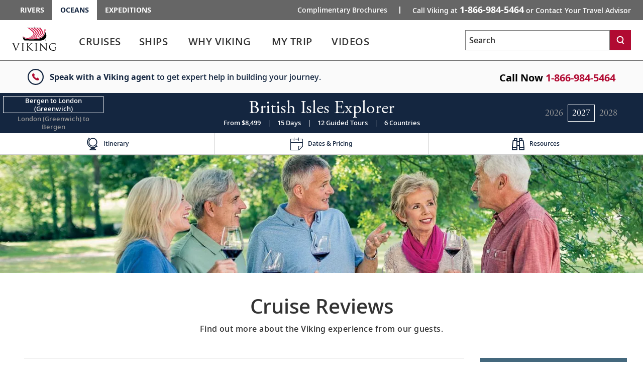

--- FILE ---
content_type: text/html; charset=utf-8
request_url: https://www.vikingcruises.com/oceans/cruise-destinations/baltic/british-isles-explorer/reviews.html
body_size: 22715
content:


<!DOCTYPE html>
<!--[if IE 7]><html class="ie7 oldie ieall" lang="en" xmlns="http://www.w3.org/1999/xhtml"><![endif]-->
<!--[if IE 8]><html class="ie8 oldie ieall" lang="en" xmlns="http://www.w3.org/1999/xhtml"><![endif]-->
<!--[if IE 9]><html class="ie9 ieall" lang="en" xmlns="http://www.w3.org/1999/xhtml"><!<![endif]-->
<!--[if (gt IE 9)|(gt IEMobile 7)|!(IEMobile)|!(IE)]><!-->
<html class="modern-browser" lang="en" xmlns="http://www.w3.org/1999/xhtml">
<!--<![endif]-->
<head>
    <meta http-equiv="Content-Type" content="text/html; charset=UTF-8" />
    <title>British Isles Explorer Cruise Reviews - 2027 Bergen to London (Greenwich) | Viking®</title>
    <meta name="viewport" id="viewport" content="width=device-width,maximum-scale=2,minimum-scale=1.0" />
    <meta http-equiv="X-UA-Compatible" content="IE=Edge" />
    <meta name="format-detection" content="telephone=no" />
    <meta name="keywords" />
    <meta property="og:description" content="Read real customer reviews for the 2027 British Isles Explorer ocean cruises from Bergen to London (Greenwich). See what guests have to say about this journey." />
    <meta name="description" content="Read real customer reviews for the 2027 British Isles Explorer ocean cruises from Bergen to London (Greenwich). See what guests have to say about this journey." />
        <link rel="canonical" href="https://www.vikingcruises.com/oceans/cruise-destinations/baltic/british-isles-explorer/reviews.html">
         
        <meta name="robots" content="max-image-preview:large" />
    <meta name="pageuri" content="british_isles_explorer_review" />
        <meta property="og:image" content="https://aem-prod-publish.viking.com/content/dam/vikingcruises/en/magnolia-images/mar_content/video-thumbnails-existing-assets/Dover_White_Cliffs_Lighthouse_Aerial_3840_16x9.jpg" />



        <meta property="og:title" content="British Isles Explorer Cruise Reviews - 2027 Bergen to London (Greenwich) | Viking&#174;" />
    <meta property="og:locale" content="en_US" />
    <link rel="shortcut icon" type="image/x-icon" href="/oceans/favicon.ico" />


<link rel="preload" href="/Content/fonts/open-sans/VikingOpenSans-Regular.woff2" as="font" type="font/woff2" crossorigin>
<link rel="preload" href="/Content/fonts/open-sans/VikingOpenSans-Italic.woff2" as="font" type="font/woff2" crossorigin>
<link rel="preload" href="/Content/fonts/open-sans/VikingOpenSans-Bold.woff2" as="font" type="font/woff2" crossorigin>
<link rel="preload" href="/Content/fonts/open-sans/VikingOpenSans-BoldItalic.woff2" as="font" type="font/woff2" crossorigin>
<link rel="preload" href="/Content/fonts/open-sans/VikingOpenSans-SemiBold.woff2" as="font" type="font/woff2" crossorigin>
<link rel="preload" href="/Content/fonts/open-sans/VikingOpenSans-SemiBoldItalic.woff2" as="font" type="font/woff2" crossorigin>
<link rel="preload" href="/Content/fonts/icomoon.woff" as="font" type="font/woff" crossorigin><!-- VIEW END: ~/Views/_Headless/Shared/PartialRenderPreloadFonts.cshtml, RENDER TIME: 0ms -->


    <!-- common JS And CSS Files -->
    <link href="/oceans/Content/css/v3/general_site_cruisetest_css?v=TFL8fbu_zf3zAKiXltAwO4njwEFL78MeNib9UpfPiXE1" rel="stylesheet"/>


     
    <link href="/oceans/Content/css/V3/Cruise_Reviews_css?v=h5c4Lo4wUV7CUpRrK-3_fgyckVbyNkCOxKI2kspX-_01" rel="stylesheet"/>

     


    <script>
        var tealiumEnable = true;
    </script>

    <script src="/oceans/Scripts/jquery_base_bundle_js?v=OZ25jLQDoBnNhThvKPZ9JUVUTl2vmFbCTqB_zBO-dHA1"></script>

    <script src="/oceans/Scripts/jquery_bundle_js?v=D9d6MpiyNV0Y2kESWv3F_32tqlBgrILMcik1uR3Xr8M1"></script>

    <script defer type="text/javascript" src="/Scripts/V3/alpinejs3.x.x.min.js"></script>

    <script src="/oceans/Scripts/core_bundle_js?v=Xe6k59dWViA3NGoBOGS8Uc7rbv0JSgHqNRL45h0HFNU1"></script>


     
    <script src="/oceans/bundles/cruise_review_js?v=7xBWcYj3HmyqKtNpcC7xvDExKF4rBYNQHqsp1HOf8qY1"></script>

 

        <script src="https://player.vimeo.com/api/player.js"></script>

<meta name="msvalidate.01" content="151A47E323079CAAAA67BC094BD2FBC6" />
<script>var viking_page_data = {"domain_country_code":"us","environment_code":"prod","page_id":"british_isles_explorer_review","page_name":"voc|cruise-destinations|baltic|british-isles-explorer|reviews","page_type":"product_resources","product_line":"oceans","site_code":"voc","promotional":"0","require_explicit_consent":"0","origin_country_code":"us","promo_code_value":null}</script>
<script>var viking_page_data_additional = {"cruise_departing_city":"Bergen","cruise_departing_country":"Norway","cruise_id":["QnJpdGlzaCBJc2xlcyBFeHBsb3Jlcg=="],"cruise_name":"british_isles_explorer","cruise_region":"baltic","domain_country_code":"us","environment_code":"prod","event":"page_data_initialized","itinerary_id":"2027_british-isles-explorer_-_bergen_to_london","itinerary_name":"2027_british-isles-explorer_-_bergen_to_london","cruise_city_ids":["British Isles Explorer|Bergen","British Isles Explorer|Bergen","British Isles Explorer|Shetland Islands (Lerwick)","British Isles Explorer|Aberdeen","British Isles Explorer|Edinburgh (New Haven Harbour)","British Isles Explorer|Orkney Islands (Kirkwall)","British Isles Explorer|The Highlands (Ullapool)","British Isles Explorer|Belfast","British Isles Explorer|Liverpool","British Isles Explorer|Holyhead","British Isles Explorer|Dublin (Dún Laoghaire)","British Isles Explorer|Scenic Sailing: English Channel","British Isles Explorer|Dover","British Isles Explorer|London (Greenwich)","British Isles Explorer|London (Greenwich)"],"page_id":"british_isles_explorer_review","page_name":"voc|cruise-destinations|baltic|british-isles-explorer|reviews","page_type":"product_resources","product_line":"oceans","product_type":"cruise","cruise_direction":"bergen_to_london","site_code":"voc","is_pricing_view":false,"is_itinerary_view":false,"is_cruise_view":false,"promotional":"0","require_explicit_consent":"0","origin_country_code":"us"}; </script>
<script>window.adobeDataLayer = window.adobeDataLayer || []; window.adobeDataLayer.push(viking_page_data);</script><script src="https://assets.adobedtm.com/2fea3a6f04fc/6d1171907c18/launch-2f0c08439ba2.min.js" async></script>

<script>window.lpTag=window.lpTag||{},'undefined'==typeof window.lpTag._tagCount?(window.lpTag={wl:lpTag.wl||null,scp:lpTag.scp||null,site:'58135133'||'',section:lpTag.section||'',tagletSection:lpTag.tagletSection||null,autoStart:lpTag.autoStart!==!1,ovr:lpTag.ovr||{},_v:'1.10.0',_tagCount:1,protocol:'https:',events:{bind:function(t,e,i){lpTag.defer(function(){lpTag.events.bind(t,e,i)},0)},trigger:function(t,e,i){lpTag.defer(function(){lpTag.events.trigger(t,e,i)},1)}},defer:function(t,e){0===e?(this._defB=this._defB||[],this._defB.push(t)):1===e?(this._defT=this._defT||[],this._defT.push(t)):(this._defL=this._defL||[],this._defL.push(t))},load:function(t,e,i){var n=this;setTimeout(function(){n._load(t,e,i)},0)},_load:function(t,e,i){var n=t;t||(n=this.protocol+'//'+(this.ovr&&this.ovr.domain?this.ovr.domain:'lptag.liveperson.net')+'/tag/tag.js?site='+this.site);var o=document.createElement('script');o.setAttribute('charset',e?e:'UTF-8'),i&&o.setAttribute('id',i),o.setAttribute('src',n),document.getElementsByTagName('head').item(0).appendChild(o)},init:function(){this._timing=this._timing||{},this._timing.start=(new Date).getTime();var t=this;window.attachEvent?window.attachEvent('onload',function(){t._domReady('domReady')}):(window.addEventListener('DOMContentLoaded',function(){t._domReady('contReady')},!1),window.addEventListener('load',function(){t._domReady('domReady')},!1)),'undefined'===typeof window._lptStop&&this.load()},start:function(){this.autoStart=!0},_domReady:function(t){this.isDom||(this.isDom=!0,this.events.trigger('LPT','DOM_READY',{t:t})),this._timing[t]=(new Date).getTime()},vars:lpTag.vars||[],dbs:lpTag.dbs||[],ctn:lpTag.ctn||[],sdes:lpTag.sdes||[],hooks:lpTag.hooks||[],identities:lpTag.identities||[],ev:lpTag.ev||[]},lpTag.init()):window.lpTag._tagCount+=1;</script>


    <script type="text/javascript">
        var grecappublickey = '6LcsFfMUAAAAAE4-RGqqEaIXSHSzt3Hp7N6942W3';
    </script>


</head>





<body class="destinations trd-itinerary trd-cruise-portal  trd-itinerary trd-cruise-portal ">
    <input id="mktApiBaseUri" type="hidden" value="https://mkt-api.viking.com" />
    <link rel="dns-prefetch stylesheet" href="https://use.typekit.net/ufa4hir.css" />
<link rel="dns-prefetch stylesheet" href="https://use.typekit.net/bph0agt.css" />
<link href="/content/css/v3/font_open_sans" rel="stylesheet"/>

    





<div id="trd-header" role="banner" class=" noindex">
    






<div class="v-eyebrow">
    <div class="v-eyebrow__container">
        <ol role="list" class="v-eyebrow__products">
                    <li role="listitem" class="v-eyebrow__product-link"><a target="_blank" tl-eyebrow_value="Rivers" tl-event_name="eyebrow_click" aria-label="Go to the Viking Rivers homepage for all rivers related cruises." href="https://www.vikingrivercruises.com">Rivers</a></li>

                    <li role="listitem" class="v-eyebrow__product-link v-eyebrow__product-link--current"><a target="_blank" aria-current="page" tl-eyebrow_value="Oceans" tl-event_name="eyebrow_click" aria-label="Go to the Viking Oceans homepage for all oceans related cruises." href="https://www.vikingcruises.com/oceans">Oceans</a></li>

                    <li role="listitem" class="v-eyebrow__product-link"><a target="_blank" tl-eyebrow_value="Expeditions" tl-event_name="eyebrow_click" aria-label="Go to the Viking Expeditions homepage." href="https://www.vikingcruises.com/expeditions">Expeditions</a></li>

        </ol>
        <div class="v-eyebrow__cta-container">
                <ol role="list" class="v-eyebrow__extended-cta">
                        <li role="listitem" class="v-eyebrow__extended-link"><a tl-event_name="eyebrow_click" tl-eyebrow_value="Free Brochure" aria-label="Go to the Order-A-Brochure form page and fill out the form to receive a free brochure from Viking." href="/oceans/brochures/oceans-brochure.html?tl-link_type=link">Complimentary Brochures</a></li>
                                    </ol>
            <a id="contact-us-btn" role="button" tl-event_name="eyebrow_click" tl-eyebrow_value="Contact" class="v-eyebrow__cta printHide subpage_modal form_modal" href="/oceans/contact/index.html?modal=true&amp;debug=true" data-phone-aria-label="Call Viking at {0} or Contact Your Travel Advisor" aria-label="Call Viking at 1-866-984-5464 or Contact Your Travel Advisor">
                    Call Viking at <strong data-phone-html="{0}">1-866-984-5464</strong><span class="v-eyebrow__trailing-cta"> or Contact Your Travel Advisor</span>
            </a>
        </div>
    </div>
</div>




<!-- VIEW END: ~/Views/_Headless/Shared/Eyebrow4.cshtml, RENDER TIME: 0ms -->


    <div id="header-mega-menu" class="v-mega-menu collapsable-hdr">
        <div class="v-mega-menu__container">
            <div class="v-mega-menu__logo">
                    <a aria-label="Go to the Viking Oceans homepage for all oceans related cruises." href="/oceans">
                        <img width="88" height="48" style="width:88px;height:48px" class="logo--desktop printHide" src="/Content/images/logos/viking-logo-vertical.svg" alt="Viking" />
                        <img width="124" height="23" style="width:124px;height:23px"  class="logo--tablet printHide" src="/Content/images/logos/viking-logo-horizontal.svg" alt="Viking" />
                        <img width="108" height="20" style="width:108px;height:20px" class="logo--mobile printHide" src="/Content/images/logos/viking-logo-horizontal.svg" alt="Viking" />
                    </a>
            </div>
            <div class="v-mega-menu__search-flyout" x-data="{ isMenuOpened: false }"
                 x-init="isMenuOpened = window.isMenuOpened; window.addEventListener('menuToggle', (event) => { isMenuOpened = event.detail.isMenuOpened; });"
                 x-show="!isMenuOpened">
                <div id="site-search-flyout-data"
                     x-data="{ open: false, flyOutMenuQuery: '', siteType: 'oceans' }"
                     x-init="$el.addEventListener('autocompleteSelected', event => { flyOutMenuOnSearch(siteType, $refs.searchInput.value); })">
                    <div @click.away="open = false, $refs.searchInput.value = ''">
                        <button @click="open = !open; if (open) { $refs.searchInput.focus(); } else { $refs.searchInput.blur(); $refs.searchInput.value = ''; }"
                                @keydown.escape="open = false" :aria-expanded="open.toString()"
                                aria-controls="search-flyout" aria-label="Toggle search"
                                class="v-mega-menu__search-flyout--icon" aria-expanded="false">
                            <svg x-show="!isMenuOpened &amp;&amp; !open" xmlns="http://www.w3.org/2000/svg"
                                 fill="none" viewBox="0 0 24 24" stroke="currentColor"
                                 style="width: 24px; height: 24px;">
                                <path stroke-linecap="round" stroke-linejoin="round" stroke-width="2"
                                      d="M11 4a7 7 0 100 14 7 7 0 000-14zM21 21l-4.35-4.35"></path>
                            </svg>
                            <svg x-show="!isMenuOpened &amp;&amp; open" xmlns="http://www.w3.org/2000/svg"
                                 fill="none" viewBox="0 0 24 24" stroke="currentColor"
                                 style="width: 24px; height: 24px; display: none;">
                                <path stroke-linecap="round" stroke-linejoin="round" stroke-width="2"
                                      d="M6 18L18 6M6 6l12 12"></path>
                            </svg>
                        </button>
                        <form x-bind:style="{ opacity: open ? 1 : 0, left: open ? '0' : '-1000px' }"
                              @submit.prevent="flyOutMenuOnSearch(siteType, flyOutMenuQuery)"
                              id="search-flyout"
                              name="search-flyout"
                              aria-labelledby="search-title"
                              :aria-hidden="open ? 'false' : 'true'" aria-hidden="true"
                              class="v-mega-menu__search-flyout--dialog react-form"
                              novalidate="novalidate">
                            <input type="text" enterkeyhint="search" id="mobile-flyout-site-search-input-field"
                                   placeholder="Search" class="v-mega-menu__search-flyout--input ui-autocomplete-input"
                                   x-ref="searchInput" @keydown.escape="open = false" :tabindex="open ? '0' : '-1'"
                                   @keydown.enter="flyOutMenuOnSearch(siteType, flyOutMenuQuery)"
                                   x-model="flyOutMenuQuery" tabindex="-1">
                            <button @click="flyOutMenuOnSearch(siteType, flyOutMenuQuery)"
                                    :tabindex="open ? '0' : '-1'" aria-label="Search"
                                    class="v-mega-menu__search-flyout--button" tabindex="-1">
                                <svg xmlns="http://www.w3.org/2000/svg" fill="none" viewBox="0 0 24 24"
                                     stroke="currentColor" style="width: 24px; height: 24px;">
                                    <path stroke-linecap="round" stroke-linejoin="round" stroke-width="2"
                                          d="M11 4a7 7 0 100 14 7 7 0 000-14zM21 21l-4.35-4.35"></path>
                                </svg>
                            </button>
                        </form>
                    </div>
                    <div x-show="flyOutMenuQuery === '' &amp;&amp; open === true"
                         class="v-mega-menu__search-required-container v-mega-menu__search-required-flyout"
                         style="display: none;">
                        <div class="v-mega-menu__search-required">
                            <span class="v-mega-menu__search-required-icon">
                                <svg xmlns="http://www.w3.org/2000/svg" width="20" height="20" viewBox="0 0 20 20"
                                     fill="none">
                                    <g clip-path="url(#clip0_1_2439)">
                                        <path fill-rule="evenodd" clip-rule="evenodd"
                                              d="M9.19559 14.6959H11.0289V12.8626H9.19559V14.6959ZM9.19559 11.0292H11.0289V5.52928H9.19559V11.0292ZM3.63147 16.5934C-0.0104217 13.0761 -0.110337 7.27276 3.40597 3.63179C6.92319 -0.0100955 12.7256 -0.110011 16.3675 3.40629C16.4445 3.48054 16.5188 3.55571 16.593 3.63179C20.1102 7.27276 20.0094 13.0761 16.3675 16.5934C12.8155 20.0244 7.18352 20.0244 3.63147 16.5934Z"
                                              fill="#ccc"></path>
                                    </g>
                                    <defs>
                                        <clipPath id="clip0_1_2439">
                                            <rect width="20" height="20" fill="white"></rect>
                                        </clipPath>
                                    </defs>
                                </svg>
                            </span>
                            <span class="v-mega-menu__search-required-text">Please fill out this field</span>
                        </div>
                    </div>
                </div>
            </div>
            <div class="v-mega-menu__burger-container">
                <a id="header-mega-burger" aria-expanded="false" class="v-burger" href="javascript:void(0);"
                   role="button" aria-label="Open the main navigation menu." tl-event-name="accordion_view"
                   tl-accordion-name="mobile_menu">
                    <div class="v-burger__container">
                        <span class="v-burger__line v-burger__line--01"></span>
                        <span class="v-burger__line v-burger__line--02"></span>
                        <span class="v-burger__line v-burger__line--03"></span>
                        <span class="v-burger__name">Menu</span>
                    </div>
                </a>
            </div>
            <div class="v-mega-menu__secondary">
                <div class="v-mega-menu__drawer--overlay"></div>
                <div class="v-mega-menu__drawer">
                            <nav class="v-mega-menu__product-container">
            <div class="v-mega-menu__product-dropdown-container">
                <button class="v-mega-menu__product-dropdown" role="button" aria-expanded="false" aria-label="Opens a dropdown menu of additional Viking products. You are currently on the Oceans product line." href="javascript:void();">Oceans</button>
                <ol class="v-mega-menu__products">
                    <li class="v-mega-menu__product-item "><a class="v-mega-menu__product-link" target="_blank" tl-eyebrow_value="Rivers" tl-event_name="eyebrow_click" aria-label="Go to the Viking Rivers homepage for all rivers related cruises." href="https://www.vikingrivercruises.com">Rivers</a></li>
                    <li class="v-mega-menu__product-item"><a class="v-mega-menu__product-link" target="_blank" tl-eyebrow_value="Expeditions" tl-event_name="eyebrow_click" aria-label="Go to the Viking Expeditions homepage." href="https://www.vikingcruises.com/expeditions">Expeditions</a></li>
                </ol>
            </div>
        </nav>

                    
<div class="v-mega-menu__search v-mega-menu__search--small" x-data="{ searchQuery: '', isSearchExecuted: false }">
    <form @submit.prevent="if(searchQuery !== '') location.href=$el.action+'?q='+encodeURIComponent(searchQuery);"
          class="v-mega-menu__search-form react-form" 
          name="search" 
          action="/oceans/search.html" 
          method="get" 
          novalidate="novalidate">
        <div class="v-mega-menu__search-container ui-front" style="position:relative">
            <label for="q" class="sr-only">Search</label>
            <input class="v-mega-menu__search-input" 
                   enterkeyhint="search" 
                   name="q" 
                   type="text" 
                   value="" 
                   @keydown="isSearchExecuted = false"
                   @keydown.enter="isSearchExecuted = true" 
                   x-model="searchQuery"
                   placeholder="Search" 
                   aria-label="Search the viking cruises marketing website" 
                   autocomplete="off">
            <button class="v-mega-menu__search-button" @click="isSearchExecuted = true" type="submit" name="search" aria-label="Search">
                <svg class="search-button__search-icon" width="18" height="18" viewBox="0 0 18 18" fill="none" xmlns="http://www.w3.org/2000/svg"><path fill-rule="evenodd" clip-rule="evenodd" d="M8.45157 2.67982C5.74885 2.67982 3.54982 4.87886 3.54982 7.58158C3.54982 10.2843 5.74885 12.4833 8.45157 12.4833C11.1543 12.4833 13.3533 10.2843 13.3533 7.58158C13.3533 4.87886 11.1543 2.67982 8.45157 2.67982ZM14.8393 17.25L11.9754 13.4328C10.9459 14.0552 9.73973 14.4132 8.45157 14.4132C4.68456 14.4132 1.62 11.3486 1.62 7.58158C1.62 3.81456 4.68456 0.75 8.45157 0.75C12.2186 0.75 15.2832 3.81456 15.2832 7.58158C15.2832 9.36474 14.5961 10.9896 13.4739 12.2083L16.3832 16.0921L14.8393 17.25Z" fill="white"></path></svg>
            </button>
            <div x-show="searchQuery === '' && isSearchExecuted" 
                 @click.away="isSearchExecuted = false" 
                 class="v-mega-menu__search-required-container"
                 style="display:none;"
                 x-cloak>
                <div class="v-mega-menu__search-required">
                    <span class="v-mega-menu__search-required-icon">
                        <svg xmlns="http://www.w3.org/2000/svg" width="20" height="20" viewBox="0 0 20 20" fill="none">
                            <g clip-path="url(#clip0_1_2439)">
                                <path fill-rule="evenodd" clip-rule="evenodd" d="M9.19559 14.6959H11.0289V12.8626H9.19559V14.6959ZM9.19559 11.0292H11.0289V5.52928H9.19559V11.0292ZM3.63147 16.5934C-0.0104217 13.0761 -0.110337 7.27276 3.40597 3.63179C6.92319 -0.0100955 12.7256 -0.110011 16.3675 3.40629C16.4445 3.48054 16.5188 3.55571 16.593 3.63179C20.1102 7.27276 20.0094 13.0761 16.3675 16.5934C12.8155 20.0244 7.18352 20.0244 3.63147 16.5934Z" fill="#ccc"></path>
                            </g>
                            <defs>
                                <clipPath id="clip0_1_2439">
                                    <rect width="20" height="20" fill="white"></rect>
                                </clipPath>
                            </defs>
                        </svg>
                    </span>
                    <span class="v-mega-menu__search-required-text">Please fill out this field</span>
                </div>
            </div>
        </div>
    </form>
    <div class="v-mega-menu__search-cover"></div>
</div><!-- VIEW END: ~/Views/_Headless/Shared/HeaderSearchMega.cshtml, RENDER TIME: 0ms -->

                    <div class="v-mega-menu__mobile-tier">
                        <div class="v-mega-menu__go-back">
                            <button aria-label="Go back to main menu" class="v-mega-menu__go-back--button">
                                <img alt="" src="/Content/images/v3/MenuChevBlueLeft.svg" />Go Back
                            </button>
                        </div>
                        <div class="v-mega-menu__title"></div>
                        <div class="v-mega-menu__tier"></div>
                    </div>

<nav class="v-mega-menu__nav">
    <!--InPageDesktopNavigation.html top -->
    <div id="mmLiveUpdateMegaMenuSelect" class="visually-hidden">
        Use enter or spacebar key to select the link
    </div>
    <div id="mmLiveUpdateMegaMenu" class="visually-hidden">
        Use enter or spacebar key to expand or collapse the menu
    </div>
    <ul id="header-mega-nav" class="v-mega-nav">
        <li data-menu="cruises"
            class="v-mega-nav__item v-mega-nav__item--t1 v-mega-nav__item--left v-mega-nav__item--t1-open">
            <button role="link" aria-label="Cruises" aria-describedby="mmLiveUpdateMegaMenuSelect"
                    class="v-mega-nav__link v-mega-nav__link--t1"
                    data-href="/oceans/cruise-destinations/index.html"
                    tl-event-name="main_navigation" tl-main-nav-cat="cruises">
                <span class="v-mega-nav__text v-mega-nav__text--t1 v-mega-nav__item--span">Cruises</span>
                <span class="cart"></span>
            </button>
            <button aria-label="Cruises menu" aria-expanded="false" aria-controls="cruises"
                    aria-describedby="mmLiveUpdateMegaMenu" class="v-mega-nav__button v-mega-nav__button--t1"
                    tl-event-name="main_navigation" tl-main-nav-cat="cruises">                
            </button>
            <div class="v-mega-menu__submenu">
                <div class="v-mega-menu__submenu--container">
                    <div id="cruises"
                         class="v-mega-nav__sub v-mega-nav__sub--t2 v-mega-nav__sub--multi clearfix">
                        <div class="v-mega-nav__sub--t2-col">
                            <ul>
                                <li role="none" data-menu="find-a-cruise"
                                    class="v-mega-nav__item v-mega-nav__item--t2 v-mega-nav__item--left">
                                    <div class="v-mega-nav__link-container">
                                        <a class="v-mega-nav__link v-mega-nav__link--t2"
                                           href="/oceans/search-cruises/index.html"
                                           tl-event-name="main_navigation"
                                           tl-main-nav-cat="cruises"
                                           tl-main-nav-sub-cat="find_a_cruise">
                                            <span class="text">
                                                Find
                                                A
                                                Cruise
                                            </span>
                                        </a>
                                    </div>
                                </li>
                                    <li role="none" data-menu="special-offers"
                                        class="v-mega-nav__item v-mega-nav__item--t2 v-mega-nav__item--left">
                                        <div class="v-mega-nav__link-container">
                                            <a class="v-mega-nav__link v-mega-nav__link--t2"
                                               href="/oceans/promotions.html"
                                               tl-event-name="main_navigation"
                                               tl-main-nav-cat="cruises"
                                               tl-main-nav-sub-cat="special_offers">
                                                <span class="text">
                                                    Special
                                                    Offers
                                                </span>
                                            </a>
                                        </div>
                                    </li>
                                <li role="none" data-menu="special-offers"
                                    class="v-mega-nav__item v-mega-nav__item--t2 v-mega-nav__item--left">
                                    <div class="v-mega-nav__link-container">
                                        <a class="v-mega-nav__link v-mega-nav__link--t2"
                                           href="/oceans/cruise-destinations/specialty/new/index.html"
                                           tl-event-name="main_navigation"
                                           tl-main-nav-cat="cruises"
                                           tl-main-nav-sub-cat="new_itineraries">
                                            <span class="text">
                                                New Itineraries
                                            </span>
                                        </a>
                                    </div>
                                </li>
                                <li role="none" data-menu="regions"
                                    class="v-mega-nav__item v-mega-nav__item--t2 v-mega-nav__item--children v-mega-nav__item--left">
                                    <div class="v-mega-nav__link-container">
                                        <span role="button" aria-expanded="false" aria-haspopup="true"
                                              class="v-mega-nav__link v-mega-nav__link--t2 v-mega-nav__link--multi"
                                              data-touchcount="0" tabindex="0">
                                            <span class="text">Regions</span><span class="cart"></span>
                                        </span>
                                    </div>
                                    <div class="v-mega-nav__sub v-mega-nav__sub--t3">
                                        <div class="v-mega-nav__sub--t3-col">
                                            <h4>
                                                <a class="v-mega-nav__h4 v-mega-nav__h4--mt"
                                                   href="/oceans/cruise-destinations/europe/index.html"
                                                   tl-event-name="main_navigation"
                                                   tl-main-nav-cat="cruises"
                                                   tl-main-nav-sub-cat="europe">Europe</a>
                                            </h4>
                                            <ul>
                                                <li role="none">
                                                    <a href="/oceans/cruise-destinations/british-isles-and-ireland/index.html"
                                                       tl-event-name="main_navigation"
                                                       tl-main-nav-cat="cruises"
                                                       tl-main-nav-sub-cat="europe"
                                                       tl-main-nav-sub-cat-2="british_isles_and_ireland">
                                                        British
                                                        Isles & Ireland
                                                    </a>
                                                </li>
                                                <li role="none">
                                                    <a href="/oceans/cruise-destinations/mediterranean/index.html"
                                                       tl-event-name="main_navigation"
                                                       tl-main-nav-cat="cruises"
                                                       tl-main-nav-sub-cat="europe"
                                                       tl-main-nav-sub-cat-2="mediterranean">Mediterranean</a>
                                                </li>
                                                <li role="none">
                                                    <a href="/oceans/cruise-destinations/scandinavia/index.html"
                                                       tl-event-name="main_navigation"
                                                       tl-main-nav-cat="cruises"
                                                       tl-main-nav-sub-cat="europe"
                                                       tl-main-nav-sub-cat-2="scandinavia">Scandinavia</a>
                                                </li>
                                                <li role="none">
                                                    <a href="/oceans/search-cruises/index.html?Regions=Europe"
                                                       tl-event-name="main_navigation"
                                                       tl-main-nav-cat="cruises"
                                                       tl-main-nav-sub-cat="europe"
                                                       tl-main-nav-sub-cat-2="other_destinations">
                                                        Other
                                                        Destinations
                                                    </a>
                                                </li>
                                            </ul>
                                            <div class="spacer"></div>
                                            <h4>
                                                <a class="v-mega-nav__h4 v-mega-nav__h4--mt"
                                                   href="/oceans/cruise-destinations/africa-and-middle-east/index.html"
                                                   tl-event-name="main_navigation"
                                                   tl-main-nav-cat="cruises"
                                                   tl-main-nav-sub-cat="africa_and_middle_east">
                                                    Africa
                                                    &
                                                    Middle East
                                                </a>
                                            </h4>
                                        </div>
                                        <div class="v-mega-nav__sub--t3-col">
                                            <h4>
                                                <a class="v-mega-nav__h4 v-mega-nav__h4--mt"
                                                   href="/oceans/cruise-destinations/north-america/index.html"
                                                   tl-event-name="main_navigation"
                                                   tl-main-nav-cat="cruises"
                                                   tl-main-nav-sub-cat="north_america">
                                                    North
                                                    America
                                                </a>
                                            </h4>
                                            <ul>
                                                <li role="none">
                                                    <a href="/oceans/cruise-destinations/north-america/countries/united-states/alaska/index.html"
                                                       tl-event-name="main_navigation"
                                                       tl-main-nav-cat="cruises"
                                                       tl-main-nav-sub-cat="north_america"
                                                       tl-main-nav-sub-cat-2="alaska">Alaska</a>
                                                </li>
                                                <li role="none">
                                                    <a href="/oceans/cruise-destinations/north-america/countries/canada/index.html"
                                                       tl-event-name="main_navigation"
                                                       tl-main-nav-cat="cruises"
                                                       tl-main-nav-sub-cat="north_america"
                                                       tl-main-nav-sub-cat-2="canada">Canada</a>
                                                </li>
                                                <li role="none">
                                                    <a href="/oceans/cruise-destinations/north-america/countries/united-states/hawaii/index.html"
                                                       tl-event-name="main_navigation"
                                                       tl-main-nav-cat="cruises"
                                                       tl-main-nav-sub-cat="north_america"
                                                       tl-main-nav-sub-cat-2="hawaii">Hawaii</a>
                                                </li>
                                                <li role="none">
                                                    <a href="/oceans/cruise-destinations/north-america/countries/mexico/index.html"
                                                       tl-event-name="main_navigation"
                                                       tl-main-nav-cat="cruises"
                                                       tl-main-nav-sub-cat="north_america"
                                                       tl-main-nav-sub-cat-2="mexico">Mexico</a>
                                                </li>
                                                <li role="none">
                                                    <a href="/oceans/cruise-destinations/north-america/countries/united-states/index.html"
                                                       tl-event-name="main_navigation"
                                                       tl-main-nav-cat="cruises"
                                                       tl-main-nav-sub-cat="north_america"
                                                       tl-main-nav-sub-cat-2="united_states">
                                                        United
                                                        States
                                                    </a>
                                                </li>
                                                <li role="none">
                                                    <a href="/oceans/search-cruises/index.html?Regions=North%20America"
                                                       tl-event-name="main_navigation"
                                                       tl-main-nav-cat="cruises"
                                                       tl-main-nav-sub-cat="north_america"
                                                       tl-main-nav-sub-cat-2="other_destinations">
                                                        Other
                                                        Destinations
                                                    </a>
                                                </li>
                                            </ul>
                                        </div>
                                        <div class="v-mega-nav__sub--t3-col v-mega-nav__sub--t3-col-pb v-mega-nav__sub--t3-col--w-auto">
                                            <h4>
                                                <a class="v-mega-nav__h4 v-mega-nav__h4--mb v-mega-nav__h4--mt"
                                                   href="/oceans/cruise-destinations/caribbean-and-central-america/index.html"
                                                   tl-event-name="main_navigation"
                                                   tl-main-nav-cat="cruises"
                                                   tl-main-nav-sub-cat="caribbean_and_central_america">
                                                    Caribbean
                                                    &
                                                    Central America
                                                </a>
                                            </h4>
                                            <div class="spacer"></div>
                                            <h4>
                                                <a class="v-mega-nav__h4 v-mega-nav__h4--mb v-mega-nav__h4--mt"
                                                   href="/oceans/cruise-destinations/south-america/index.html"
                                                   tl-event-name="main_navigation"
                                                   tl-main-nav-cat="cruises"
                                                   tl-main-nav-sub-cat="south_america">
                                                    South
                                                    America
                                                </a>
                                            </h4>
                                            <div class="spacer"></div>
                                            <h4>
                                                <a class="v-mega-nav__h4 v-mega-nav__h4--mt"
                                                   href="/oceans/cruise-destinations/asia/index.html"
                                                   tl-event-name="main_navigation"
                                                   tl-main-nav-cat="cruises"
                                                   tl-main-nav-sub-cat="asia">Asia</a>
                                            </h4>
                                            <ul>
                                                <li role="none">
                                                    <a href="/oceans/cruise-destinations/asia/countries/china/index.html"
                                                       tl-main-nav-cat="cruises"
                                                       tl-main-nav-sub-cat="asia"
                                                       tl-main-nav-sub-cat-2="china">China</a>
                                                </li>
                                                <li role="none">
                                                    <a href="/oceans/search-cruises/index.html?Regions=Asia"
                                                       tl-main-nav-cat="cruises"
                                                       tl-main-nav-sub-cat="asia"
                                                       tl-main-nav-sub-cat-2="other_destinations">
                                                        Other
                                                        Destinations
                                                    </a>
                                                </li>
                                            </ul>
                                            <div class="spacer"></div>
                                            <h4>
                                                <a class="v-mega-nav__h4 v-mega-nav__h4--mb v-mega-nav__h4--mt"
                                                   href="/oceans/cruise-destinations/australia-and-new-zealand/index.html"
                                                   tl-event-name="main_navigation"
                                                   tl-main-nav-cat="cruises"
                                                   tl-main-nav-sub-cat="australia_and_new_zealand">
                                                    Australia
                                                    & New Zealand
                                                </a>
                                            </h4>
                                        </div>
                                    </div>
                                </li>
                                <li role="none" data-menu="waterways"
                                    class="v-mega-nav__item v-mega-nav__item--t2 v-mega-nav__item--children v-mega-nav__item--left">
                                    <div class="v-mega-nav__link-container">
                                        <span role="button" aria-expanded="false" aria-haspopup="true"
                                              class="v-mega-nav__link v-mega-nav__link--t2 v-mega-nav__link--multi"
                                              data-touchcount="0" tabindex="0">
                                            <span class="text">Waterways</span><span class="cart"></span>
                                        </span>
                                    </div>
                                    <div class="v-mega-nav__sub v-mega-nav__sub--t3">
                                        <div class="v-mega-nav__sub--t3-col v-mega-nav__sub--t3-col-mt v-mega-nav__sub--t3-col-pb">
                                            <ul>
                                                <li role="none">
                                                    <a href="/oceans/cruise-destinations/mediterranean/index.html"
                                                       tl-event-name="main_navigation"
                                                       tl-main-nav-cat="cruises"
                                                       tl-main-nav-sub-cat="waterways"
                                                       tl-main-nav-sub-cat-2="mediterranean_sea">
                                                        Mediterranean
                                                        Sea
                                                    </a>
                                                </li>
                                                <li role="none">
                                                    <a href="/oceans/cruise-destinations/europe/waterways/north-and-baltic-seas/index.html"
                                                       tl-event-name="main_navigation"
                                                       tl-main-nav-cat="cruises"
                                                       tl-main-nav-sub-cat="waterways"
                                                       tl-main-nav-sub-cat-2="north_and_baltic_seas">
                                                        North
                                                        & Baltic
                                                        Seas
                                                    </a>
                                                </li>
                                                <li role="none">
                                                    <a href="/oceans/cruise-destinations/caribbean-and-central-america/waterways/caribbean-sea/index.html"
                                                       tl-event-name="main_navigation"
                                                       tl-main-nav-cat="cruises"
                                                       tl-main-nav-sub-cat="waterways"
                                                       tl-main-nav-sub-cat-2="caribbean_sea">
                                                        Caribbean
                                                        Sea
                                                    </a>
                                                </li>
                                                <li role="none">
                                                    <a href="/oceans/cruise-destinations/caribbean-and-central-america/waterways/panama-canal/index.html"
                                                       tl-event-name="main_navigation"
                                                       tl-main-nav-cat="cruises"
                                                       tl-main-nav-sub-cat="waterways"
                                                       tl-main-nav-sub-cat-2="panama_canal">
                                                        Panama
                                                        Canal
                                                    </a>
                                                </li>
                                                <li role="none">
                                                    <a href="/oceans/cruise-destinations/europe/waterways/atlantic-ocean/index.html"
                                                       tl-event-name="main_navigation"
                                                       tl-main-nav-cat="cruises"
                                                       tl-main-nav-sub-cat="waterways"
                                                       tl-main-nav-sub-cat-2="atlantic_ocean">
                                                        Atlantic
                                                        Ocean
                                                    </a>
                                                </li>
                                                <li role="none">
                                                    <a href="/oceans/cruise-destinations/north-america/waterways/pacific-ocean/index.html"
                                                       tl-event-name="main_navigation"
                                                       tl-main-nav-cat="cruises"
                                                       tl-main-nav-sub-cat="waterways"
                                                       tl-main-nav-sub-cat-2="pacific_ocean">
                                                        Pacific
                                                        Ocean
                                                    </a>
                                                </li>
                                                <li role="none">
                                                    <a href="/oceans/cruise-destinations/asia/waterways/indian-ocean/index.html"
                                                       tl-event-name="main_navigation"
                                                       tl-main-nav-cat="cruises"
                                                       tl-main-nav-sub-cat="waterways"
                                                       tl-main-nav-sub-cat-2="indian_ocean">
                                                        Indian
                                                        Ocean
                                                    </a>
                                                </li>
                                                <li role="none">
                                                    <a href="/oceans/cruise-destinations/polar-regions/waterways/arctic-ocean/index.html"
                                                       tl-event-name="main_navigation"
                                                       tl-main-nav-cat="cruises"
                                                       tl-main-nav-sub-cat="waterways"
                                                       tl-main-nav-sub-cat-2="arctic_ocean">
                                                        Arctic
                                                        Ocean
                                                    </a>
                                                </li>
                                            </ul>
                                        </div>
                                    </div>
                                </li>
                                <li role="none" data-menu="seasonal-combination"
                                    class="v-mega-nav__item v-mega-nav__item--t2 v-mega-nav__item--children v-mega-nav__item--left">
                                    <div class="v-mega-nav__link-container">
                                        <span role="button" aria-expanded="false" aria-haspopup="true"
                                              class="v-mega-nav__link v-mega-nav__link--t2 v-mega-nav__link--multi"
                                              data-touchcount="0" tabindex="0">
                                            <span class="text">Seasonal & Combination</span><span class="cart"></span>
                                        </span>
                                    </div>
                                    <div class="v-mega-nav__sub v-mega-nav__sub--t3">
                                        <div class="v-mega-nav__sub--t3-col v-mega-nav__sub--t3-col-mt v-mega-nav__sub--t3-col-pb">
                                            <ul>
                                                <li role="none">
                                                    <a href="/oceans/cruise-destinations/specialty/quiet-season-mediterranean/index.html"
                                                       tl-event-name="main_navigation"
                                                       tl-main-nav-cat="cruises"
                                                       tl-main-nav-sub-cat="seasonal_combinations"
                                                       tl-main-nav-sub-cat-2="quiet_season_mediterranean">
                                                        Quiet
                                                        Season Mediterranean
                                                    </a>
                                                </li>
                                                <li role="none">
                                                    <a href="/oceans/cruise-destinations/specialty/northern-lights/index.html"
                                                       tl-event-name="main_navigation"
                                                       tl-main-nav-cat="cruises"
                                                       tl-main-nav-sub-cat="seasonal_combinations"
                                                       tl-main-nav-sub-cat-2="northern_lights">
                                                        Northern
                                                        Lights
                                                    </a>
                                                </li>
                                                <li role="none">
                                                    <a href="/oceans/cruise-destinations/caribbean-and-central-america/waterways/panama-canal/index.html"
                                                       tl-event-name="main_navigation"
                                                       tl-main-nav-cat="cruises"
                                                       tl-main-nav-sub-cat="seasonal_combinations"
                                                       tl-main-nav-sub-cat-2="panama_canal">
                                                        Panama
                                                        Canal
                                                    </a>
                                                </li>
                                                <li role="none">
                                                    <a href="/oceans/cruise-destinations/specialty/world-cruise/index.html"
                                                       tl-event-name="main_navigation"
                                                       tl-main-nav-cat="cruises"
                                                       tl-main-nav-sub-cat="seasonal_combinations"
                                                       tl-main-nav-sub-cat-2="world_cruises">
                                                        World
                                                        Cruises
                                                    </a>
                                                </li>
                                                <li role="none">
                                                    <a href="/oceans/cruise-destinations/specialty/grand-journeys/index.html"
                                                       tl-event-name="main_navigation"
                                                       tl-main-nav-cat="cruises"
                                                       tl-main-nav-sub-cat="seasonal_combinations"
                                                       tl-main-nav-sub-cat-2="grand_journeys">
                                                        Grand
                                                        Journeys
                                                    </a>
                                                </li>
                                                <li role="none">
                                                    <a href="/oceans/cruise-destinations/specialty/ocean-crossings/index.html"
                                                       tl-event-name="main_navigation"
                                                       tl-main-nav-cat="cruises"
                                                       tl-main-nav-sub-cat="seasonal_combinations"
                                                       tl-main-nav-sub-cat-2="ocean_crossings">
                                                        Ocean
                                                        Crossings
                                                    </a>
                                                </li>
                                                <li role="none">
                                                    <a href="/oceans/cruise-destinations/specialty/river-and-ocean-voyages/index.html"
                                                       tl-event-name="main_navigation"
                                                       tl-main-nav-cat="cruises"
                                                       tl-main-nav-sub-cat="seasonal_combinations"
                                                       tl-main-nav-sub-cat-2="river_plus_ocean_combinations">
                                                        River
                                                        + Ocean
                                                        Combinations
                                                    </a>
                                                </li>
                                            </ul>
                                        </div>
                                    </div>
                                </li>
                                <li role="none" data-menu="other-products"
                                    class="v-mega-nav__item v-mega-nav__item--t2 v-mega-nav__item--children v-mega-nav__item--left">
                                    <div class="v-mega-nav__link-container">
                                        <span role="button" aria-expanded="false" aria-haspopup="true"
                                              class="v-mega-nav__link v-mega-nav__link--t2 v-mega-nav__link--multi"
                                              data-touchcount="0" tabindex="0">
                                            <span class="text">Other Cruise Types</span><span class="cart"></span>
                                        </span>
                                    </div>
                                    <div class="v-mega-nav__sub v-mega-nav__sub--t3">
                                        <div class="v-mega-nav__sub--t3-col v-mega-nav__sub--t3-col-mt v-mega-nav__sub--t3-col-pb">
                                            <ul>
                                                <li role="none">
                                                    <a href="https://www.vikingcruises.com/expeditions" target="_blank"
                                                       tl-event-name="main_navigation"
                                                       tl-main-nav-cat="cruises"
                                                       tl-main-nav-sub-cat="other_products"
                                                       tl-main-nav-sub-cat-2="expeditions">Expeditions</a>
                                                </li>
                                                <li role="none">
                                                    <a href="https://www.vikingrivercruises.com" target="_blank"
                                                       tl-event-name="main_navigation"
                                                       tl-main-nav-cat="cruises"
                                                       tl-main-nav-sub-cat="other_products"
                                                       tl-main-nav-sub-cat-2="rivers">Rivers</a>
                                                </li>
                                            </ul>
                                        </div>
                                    </div>
                                </li>
                            </ul>
                        </div>
                    </div>
                </div>
            </div>
        </li>
        <li data-menu="ships"
            class="v-mega-nav__item v-mega-nav__item--t1 v-mega-nav__item--left">
            <button role="link" aria-label="Ships" aria-describedby="mmLiveUpdateMegaMenuSelect"
                    class="v-mega-nav__link v-mega-nav__link--t1"
                    data-href="/oceans/ships/index.html"
                    tl-event-name="main_navigation" tl-main-nav-cat="ships">
                <span class="v-mega-nav__text v-mega-nav__text--t1 v-mega-nav__item--span">Ships</span>
                <span class="cart"></span>
            </button>
            <button aria-label="Ships menu" aria-expanded="false" aria-controls="ships"
                    aria-describedby="mmLiveUpdateMegaMenu" class="v-mega-nav__button v-mega-nav__button--t1"
                    tl-event-name="main_navigation" tl-main-nav-cat="ships">
            </button>
            <div class="v-mega-menu__submenu">
                <div class="v-mega-menu__submenu--container">
                    <div id="ships"
                         class="v-mega-nav__sub v-mega-nav__sub--t2 v-mega-nav__sub--multi clearfix">
                        <div class="v-mega-nav__sub--t2-col">
                            <ul>
                                <li role="none" data-menu="all-ships"
                                    class="v-mega-nav__item v-mega-nav__item--t2 v-mega-nav__item--left">
                                    <div class="v-mega-nav__link-container">
                                        <a class="v-mega-nav__link v-mega-nav__link--t2"
                                           href="/oceans/ships/index.html"
                                           tl-event-name="main_navigation"
                                           tl-main-nav-cat="ships"
                                           tl-main-nav-sub-cat="all_ships">
                                            <span class="text">Fleet Overview</span>
                                        </a>
                                    </div>
                                </li>
                                <li role="none" data-menu="360-ship-tour"
                                    class="v-mega-nav__item v-mega-nav__item--t2 v-mega-nav__item--left">
                                    <div class="v-mega-nav__link-container">
                                        <a class="v-mega-nav__link v-mega-nav__link--t2"
                                           href="/oceans/content/oceans-360/start.html" target="_blank"
                                           tl-event-name="main_navigation"
                                           tl-main-nav-cat="ships"
                                           tl-main-nav-sub-cat="360_ship_tour">
                                            <span class="text">360&#176; Ship Tour</span>
                                        </a>
                                    </div>
                                </li>
                                <li role="none" data-menu="ocean-ships"
                                    class="v-mega-nav__item v-mega-nav__item--t2 v-mega-nav__item--children v-mega-nav__item--left">
                                    <div class="v-mega-nav__link-container">
                                        <span role="button" aria-expanded="false" aria-haspopup="true" 
                                           class="v-mega-nav__link v-mega-nav__link--t2 v-mega-nav__link--multi"
                                           data-touchcount="0" tabindex="0"><span class="text">Ocean Ships</span><span class="cart"></span>
                                        </span>
                                    </div>
                                    <div class="v-mega-nav__sub v-mega-nav__sub--t3">
                                        <div class="v-mega-nav__sub--t3-col v-mega-nav__sub--t3-col-mt v-mega-nav__sub--t3-col-none">
                                            <ul>
                                                <li role="none">
                                                    <a href="/oceans/ships/viking-astrea.html"
                                                       tl-event-name="main_navigation"
                                                       tl-main-nav-cat="ships"
                                                       tl-main-nav-sub-cat="ocean_ships"
                                                       tl-main-nav-sub-cat-2="viking_astrea">
                                                        Viking
                                                        Astrea
                                                    </a>
                                                </li>
                                                <li role="none">
                                                    <a href="/oceans/ships/viking-jupiter.html"
                                                       tl-event-name="main_navigation"
                                                       tl-main-nav-cat="ships"
                                                       tl-main-nav-sub-cat="ocean_ships"
                                                       tl-main-nav-sub-cat-2="viking_jupiter">
                                                        Viking
                                                        Jupiter
                                                    </a>
                                                </li>
                                                <li role="none">
                                                    <a href="/oceans/ships/viking-libra.html"
                                                       tl-event-name="main_navigation"
                                                       tl-main-nav-cat="ships"
                                                       tl-main-nav-sub-cat="ocean_ships"
                                                       tl-main-nav-sub-cat-2="viking_libra">
                                                        Viking
                                                        Libra
                                                    </a>
                                                </li>
                                                <li role="none">
                                                    <a href="/oceans/ships/viking-lyra.html"
                                                       tl-event-name="main_navigation"
                                                       tl-main-nav-cat="ships"
                                                       tl-main-nav-sub-cat="ocean_ships"
                                                       tl-main-nav-sub-cat-2="viking_lyra">
                                                        Viking
                                                        Lyra
                                                    </a>
                                                </li>
                                                <li role="none">
                                                    <a href="/oceans/ships/viking-mars.html"
                                                       tl-event-name="main_navigation"
                                                       tl-main-nav-cat="ships"
                                                       tl-main-nav-sub-cat="ocean_ships"
                                                       tl-main-nav-sub-cat-2="viking_mars">
                                                        Viking
                                                        Mars
                                                    </a>
                                                </li>
                                                <li role="none">
                                                    <a href="/oceans/ships/viking-mira.html"
                                                       tl-event-name="main_navigation"
                                                       tl-main-nav-cat="ships"
                                                       tl-main-nav-sub-cat="ocean_ships"
                                                       tl-main-nav-sub-cat-2="viking_mira">
                                                        Viking
                                                        Mira
                                                    </a>
                                                </li>
                                                <li role="none">
                                                    <a href="/oceans/ships/viking-neptune.html"
                                                       tl-event-name="main_navigation"
                                                       tl-main-nav-cat="ships"
                                                       tl-main-nav-sub-cat="ocean_ships"
                                                       tl-main-nav-sub-cat-2="viking_neptune">
                                                        Viking
                                                        Neptune
                                                    </a>
                                                </li>
                                                <li role="none">
                                                    <a href="/oceans/ships/viking-orion.html"
                                                       tl-event-name="main_navigation"
                                                       tl-main-nav-cat="ships"
                                                       tl-main-nav-sub-cat="ocean_ships"
                                                       tl-main-nav-sub-cat-2="viking_orion">
                                                        Viking
                                                        Orion
                                                    </a>
                                                </li>
                                            </ul>
                                        </div>
                                        <div class="v-mega-nav__sub--t3-col v-mega-nav__sub--t3-col-pb">
                                            <ul>
                                                <li role="none">
                                                    <a href="/oceans/ships/viking-saturn.html"
                                                       tl-event-name="main_navigation"
                                                       tl-main-nav-cat="ships"
                                                       tl-main-nav-sub-cat="ocean_ships"
                                                       tl-main-nav-sub-cat-2="viking_saturn">
                                                        Viking
                                                        Saturn
                                                    </a>
                                                </li>
                                                <li role="none">
                                                    <a href="/oceans/ships/viking-sea.html"
                                                       tl-event-name="main_navigation"
                                                       tl-main-nav-cat="ships"
                                                       tl-main-nav-sub-cat="ocean_ships"
                                                       tl-main-nav-sub-cat-2="viking_sea">
                                                        Viking
                                                        Sea
                                                    </a>
                                                </li>
                                                <li role="none">
                                                    <a href="/oceans/ships/viking-sky.html"
                                                       tl-event-name="main_navigation"
                                                       tl-main-nav-cat="ships"
                                                       tl-main-nav-sub-cat="ocean_ships"
                                                       tl-main-nav-sub-cat-2="viking_sky">
                                                        Viking
                                                        Sky
                                                    </a>
                                                </li>
                                                <li role="none">
                                                    <a href="/oceans/ships/viking-star.html"
                                                       tl-event-name="main_navigation"
                                                       tl-main-nav-cat="ships"
                                                       tl-main-nav-sub-cat="ocean_ships"
                                                       tl-main-nav-sub-cat-2="viking_star">
                                                        Viking
                                                        Star
                                                    </a>
                                                </li>
                                                <li role="none">
                                                    <a href="/oceans/ships/viking-vela.html"
                                                       tl-event-name="main_navigation"
                                                       tl-main-nav-cat="ships"
                                                       tl-main-nav-sub-cat="ocean_ships"
                                                       tl-main-nav-sub-cat-2="viking_vela">
                                                        Viking
                                                        Vela
                                                    </a>
                                                </li>
                                                <li role="none">
                                                    <a href="/oceans/ships/viking-venus.html"
                                                       tl-event-name="main_navigation"
                                                       tl-main-nav-cat="ships"
                                                       tl-main-nav-sub-cat="ocean_ships"
                                                       tl-main-nav-sub-cat-2="viking_venus">
                                                        Viking
                                                        Venus
                                                    </a>
                                                </li>
                                                <li role="none">
                                                    <a href="/oceans/ships/viking-vesta.html"
                                                       tl-event-name="main_navigation"
                                                       tl-main-nav-cat="ships"
                                                       tl-main-nav-sub-cat="ocean_ships"
                                                       tl-main-nav-sub-cat-2="viking_vesta">
                                                        Viking
                                                        Vesta
                                                    </a>
                                                </li>
                                            </ul>
                                        </div>
                                    </div>
                                </li>
                            </ul>
                        </div>
                    </div>
                </div>
            </div>
        </li>
        <li data-menu="why-viking"
            class="v-mega-nav__item v-mega-nav__item--t1 v-mega-nav__item--left">
            <button role="link" aria-label="Why Viking" aria-describedby="mmLiveUpdateMegaMenuSelect"
                    class="v-mega-nav__link v-mega-nav__link--t1"
                    data-href="/oceans/why-viking/viking-difference/main.html"
                    tl-event-name="main_navigation" tl-main-nav-cat="why_viking">
                <span class="v-mega-nav__text v-mega-nav__text--t1 v-mega-nav__item--span">Why Viking</span>
                <span class="cart"></span>
            </button>
            <button aria-label="Why Viking menu" aria-expanded="false" aria-controls="why-viking"
                    aria-describedby="mmLiveUpdateMegaMenu" class="v-mega-nav__button v-mega-nav__button--t1"
                    tl-event-name="main_navigation" tl-main-nav-cat="why_viking">                
            </button>
            <div class="v-mega-menu__submenu">
                <div class="v-mega-menu__submenu--container">
                    <div id="why-viking"
                         class="v-mega-nav__sub v-mega-nav__sub--t2 v-mega-nav__sub--multi clearfix">
                        <div class="v-mega-nav__sub--t2-col">
                            <ul class="v-mega-nav__sub--t2-col-bullets">
                                <li role="none" data-menu="the-viking-difference"
                                    class="v-mega-nav__item v-mega-nav__item--t2 v-mega-nav__item--left">
                                    <div class="v-mega-nav__link-container">
                                        <a class="v-mega-nav__link v-mega-nav__link--t2"
                                           href="/oceans/why-viking/viking-difference/main.html"
                                           tl-event-name="main_navigation"
                                           tl-main-nav-cat="why-viking"
                                           tl-main-nav-sub-cat="the_viking_difference">
                                            <span class="text">The Viking Difference</span>
                                        </a>
                                    </div>
                                </li>
                                <li role="none" data-menu="webinars"
                                    class="v-mega-nav__item v-mega-nav__item--t2 v-mega-nav__item--left">
                                    <div class="v-mega-nav__link-container">
                                        <a class="v-mega-nav__link v-mega-nav__link--t2"
                                           href="/oceans/why-viking/webinar"
                                           tl-event-name="main_navigation"
                                           tl-main-nav-cat="why-viking"
                                           tl-main-nav-sub-cat="webinars">
                                            <span class="text">Webinars</span>
                                        </a>
                                    </div>
                                </li>
                                <li role="none" data-menu="did-you-know"
                                    class="v-mega-nav__item v-mega-nav__item--t2 v-mega-nav__item--left">
                                    <div class="v-mega-nav__link-container">
                                        <a class="v-mega-nav__link v-mega-nav__link--t2"
                                           href="/oceans/why-viking/did-you-know.html"
                                           tl-event-name="main_navigation"
                                           tl-main-nav-cat="why-viking"
                                           tl-main-nav-sub-cat="did_you_know">
                                            <span class="text">Did You Know?</span>
                                        </a>
                                    </div>
                                </li>
                                <li role="none" data-menu="cultural-partners"
                                    class="v-mega-nav__item v-mega-nav__item--t2 v-mega-nav__item--left">
                                    <div class="v-mega-nav__link-container">
                                        <a class="v-mega-nav__link v-mega-nav__link--t2"
                                           href="/oceans/why-viking/cultural-partners/index.html"
                                           tl-event-name="main_navigation"
                                           tl-main-nav-cat="why-vikings"
                                           tl-main-nav-sub-cat="cultural_partners">
                                            <span class="text">Cultural Partners</span>
                                        </a>
                                    </div>
                                </li>
                                <li role="none" data-menu="awards"
                                    class="v-mega-nav__item v-mega-nav__item--t2 v-mega-nav__item--left">
                                    <div class="v-mega-nav__link-container">
                                        <a class="v-mega-nav__link v-mega-nav__link--t2"
                                           href="/oceans/why-viking/awards/index.html"
                                           tl-event-name="main_navigation"
                                           tl-main-nav-cat="why-viking"
                                           tl-main-nav-sub-cat="awards">
                                            <span class="text">Awards</span>
                                        </a>
                                    </div>
                                </li>
                                <li role="none" data-menu="my-viking-story"
                                    class="v-mega-nav__item v-mega-nav__item--t2 v-mega-nav__item--left">
                                    <div class="v-mega-nav__link-container">
                                        <a class="v-mega-nav__link v-mega-nav__link--t2"
                                           href="/oceans/why-viking/community/my-viking-story.html"
                                           tl-event-name="main_navigation"
                                           tl-main-nav-cat="why-viking"
                                           tl-main-nav-sub-cat="my_viking_story">
                                            <span class="text">My Viking Story</span>
                                        </a>
                                    </div>
                                </li>
                                <li role="none" data-menu="community"
                                    class="v-mega-nav__item v-mega-nav__item--t2 v-mega-nav__item--left">
                                    <div class="v-mega-nav__link-container">
                                        <a class="v-mega-nav__link v-mega-nav__link--t2"
                                           href="/oceans/why-viking/community/index.html"
                                           tl-event-name="main_navigation"
                                           tl-main-nav-cat="why-viking"
                                           tl-main-nav-sub-cat="community">
                                            <span class="text">Community</span>
                                        </a>
                                    </div>
                                </li>
                                <li role="none" data-menu="news"
                                    class="v-mega-nav__item v-mega-nav__item--t2 v-mega-nav__item--left">
                                    <div class="v-mega-nav__link-container">
                                        <a class="v-mega-nav__link v-mega-nav__link--t2"
                                           href="/oceans/why-viking/news/index.html"
                                           tl-event-name="main_navigation"
                                           tl-main-nav-cat="why-viking"
                                           tl-main-nav-sub-cat="news">
                                            <span class="text">News</span>
                                        </a>
                                    </div>
                                </li>
                                    <li role="none" data-menu="complimentary-brochures"
                                        class="v-mega-nav__item v-mega-nav__item--t2 v-mega-nav__item--left">
                                        <div class="v-mega-nav__link-container">
                                            <a class="v-mega-nav__link v-mega-nav__link--t2"
                                               href="/oceans/brochures/oceans-brochure.html"
                                               tl-event-name="main_navigation"
                                               tl-main-nav-cat="why-viking"
                                               tl-main-nav-sub-cat="complimentary_brochures">
                                                <span class="text">Complimentary Brochures</span>
                                            </a>
                                        </div>
                                    </li>
                                <li role="none" data-menu="one-viking"
                                    class="v-mega-nav__item v-mega-nav__item--t2 v-mega-nav__item--left">
                                    <div class="v-mega-nav__link-container">
                                        <a class="v-mega-nav__link v-mega-nav__link--t2"
                                           href="https://www.vikingcruises.com/mlp/one-viking.html"
                                           target="_blank"
                                           tl-event-name="main_navigation"
                                           tl-main-nav-cat="why-viking"
                                           tl-main-nav-sub-cat="one-viking">
                                            <span class="text">One Viking</span>
                                        </a>
                                    </div>
                                </li>
                            </ul>
                        </div>
                    </div>
                </div>
            </div>
        </li>
        <li data-menu="my-trip"
            class="v-mega-nav__item v-mega-nav__item--t1 v-mega-nav__item--left">
            <button role="link" aria-label="My Trip" aria-describedby="mmLiveUpdateMegaMenuSelect"
                    class="v-mega-nav__link v-mega-nav__link--t1"
                    data-href="/oceans/my-trip/index.html"
                    tl-event-name="main_navigation" tl-main-nav-cat="my_trip">
                <span class="v-mega-nav__text v-mega-nav__text--t1 v-mega-nav__item--span">My Trip</span>
                <span class="cart"></span>
            </button>
            <button aria-label="My Trip menu" aria-expanded="false" aria-controls="my-trip"
                    aria-describedby="mmLiveUpdateMegaMenu" class="v-mega-nav__button v-mega-nav__button--t1"
                    tl-event-name="main_navigation" tl-main-nav-cat="my_trip">                
            </button>
            <div class="v-mega-menu__submenu">
                <div class="v-mega-menu__submenu--container">
                    <div id="my-trip"
                         class="v-mega-nav__sub v-mega-nav__sub--t2 v-mega-nav__sub--multi clearfix">
                        <div class="v-mega-nav__sub--t2-col">
                            <ul class="v-mega-nav__sub--t2-col-bullets">
                                <li role="none" data-menu="my-viking-journey"
                                    class="v-mega-nav__item v-mega-nav__item--t2 v-mega-nav__item--left">
                                    <div class="v-mega-nav__link-container">
                                        <a class="v-mega-nav__link v-mega-nav__link--t2"
                                           href="/oceans/my-trip/my-viking-journey/index.html"
                                           tl-event-name="main_navigation"
                                           tl-main-nav-cat="my-trip"
                                           tl-main-nav-sub-cat="my_viking_journey">
                                            <span class="text">My Viking Journey</span>
                                        </a>
                                    </div>
                                </li>
                                <li role="none" data-menu="my-viking-air"
                                    class="v-mega-nav__item v-mega-nav__item--t2 v-mega-nav__item--left">
                                    <div class="v-mega-nav__link-container">
                                        <a class="v-mega-nav__link v-mega-nav__link--t2"
                                           href="/oceans/my-trip/viking-air/index.html"
                                           tl-event-name="main_navigation"
                                           tl-main-nav-cat="my-trip"
                                           tl-main-nav-sub-cat="my_viking_air">
                                            <span class="text">Viking Air</span>
                                        </a>
                                    </div>
                                </li>
                                <li role="none" data-menu="update-on-current-sailings"
                                    class="v-mega-nav__item v-mega-nav__item--t2 v-mega-nav__item--left">
                                    <div class="v-mega-nav__link-container">
                                        <a class="v-mega-nav__link v-mega-nav__link--t2"
                                           href="/oceans/my-trip/current-sailings/index.html"
                                           tl-event-name="main_navigation"
                                           tl-main-nav-cat="my-trip"
                                           tl-main-nav-sub-cat="update_on_current_sailings">
                                            <span class="text">
                                                Updates on Current
                                                Sailings
                                            </span>
                                        </a>
                                    </div>
                                </li>
                                <li role="none" data-menu="travel-information"
                                    class="v-mega-nav__item v-mega-nav__item--t2 v-mega-nav__item--left">
                                    <div class="v-mega-nav__link-container">
                                        <a class="v-mega-nav__link v-mega-nav__link--t2"
                                           href="/oceans/my-trip/travel-information/index.html"
                                           tl-event-name="main_navigation"
                                           tl-main-nav-cat="my-trip"
                                           tl-main-nav-sub-cat="travel_information">
                                            <span class="text">Travel Information</span>
                                        </a>
                                    </div>
                                </li>
                                <li role="none" data-menu="travel-protection-plan"
                                    class="v-mega-nav__item v-mega-nav__item--t2 v-mega-nav__item--left">
                                    <div class="v-mega-nav__link-container">
                                        <a class="v-mega-nav__link v-mega-nav__link--t2"
                                           href="/oceans/my-trip/travel-protection/index.html"
                                           tl-event-name="main_navigation"
                                           tl-main-nav-cat="my-trip"
                                           tl-main-nav-sub-cat="travel_protection_plan">
                                            <span class="text">Travel Protection Plan</span>
                                        </a>
                                    </div>
                                </li>
                                <li role="none" data-menu="frequently-asked-questions"
                                    class="v-mega-nav__item v-mega-nav__item--t2 v-mega-nav__item--left">
                                    <div class="v-mega-nav__link-container">
                                        <a class="v-mega-nav__link v-mega-nav__link--t2"
                                           href="/oceans/frequently-asked-questions.html"
                                           tl-event-name="main_navigation"
                                           tl-main-nav-cat="my-trip"
                                           tl-main-nav-sub-cat="frequently_asked_questions">
                                            <span class="text">
                                                Frequently Asked
                                                Questions
                                            </span>
                                        </a>
                                    </div>
                                </li>
                                <li role="none" data-menu="silver-spirits-beverage-package"
                                    class="v-mega-nav__item v-mega-nav__item--t2 v-mega-nav__item--left">
                                    <div class="v-mega-nav__link-container">
                                        <a class="v-mega-nav__link v-mega-nav__link--t2"
                                           href="/oceans/my-trip/silver-spirits-beverage-package/index.html"
                                           tl-event-name="main_navigation"
                                           tl-main-nav-cat="my_trip"
                                           tl-main-nav-sub-cat="silver_spirits_beverage_package">
                                            <span class="text ">Silver Spirits Beverage Package</span>
                                        </a>
                                    </div>
                                </li>
                            </ul>
                        </div>
                    </div>
                </div>
            </div>
        </li>
        <li data-menu="videos"
            class="v-mega-nav__item v-mega-nav__item--t1 v-mega-nav__item--left">
            <button role="link" aria-label="Videos" aria-describedby="mmLiveUpdateMegaMenuSelect"
                    class="v-mega-nav__link v-mega-nav__link--t1"
                    data-href="/oceans/video/why-viking/index.html"
                    tl-event-name="main_navigation" tl-main-nav-cat="videos">
                <span class="v-mega-nav__text v-mega-nav__text--t1 v-mega-nav__item--span">Videos</span>
                <span class="cart"></span>
            </button>
            <button aria-label="Videos menu" aria-expanded="false" aria-controls="videos"
                    aria-describedby="mmLiveUpdateMegaMenu" class="v-mega-nav__button v-mega-nav__button--t1"
                    tl-event-name="main_navigation" tl-main-nav-cat="videos">               
            </button>
            <div class="v-mega-menu__submenu">
                <div class="v-mega-menu__submenu--container">
                    <div id="videos"
                         class="v-mega-nav__sub v-mega-nav__sub--t2 v-mega-nav__sub--multi clearfix">
                        <div class="v-mega-nav__sub--t2-col">
                            <ul class="v-mega-nav__sub--t2-col-bullets">
                                <li role="none" data-menu="why_viking"
                                    class="v-mega-nav__item v-mega-nav__item--t2 v-mega-nav__item--left">
                                    <div class="v-mega-nav__link-container">
                                        <a class="v-mega-nav__link v-mega-nav__link--t2"
                                           href="/oceans/video/why-viking/index.html"
                                           tl-event-name="main_navigation"
                                           tl-main-nav-cat="videos"
                                           tl-main-nav-sub-cat="why_viking">
                                            <span class="text">Why Viking</span>
                                        </a>
                                    </div>
                                </li>
                                <li role="none" data-menu="cruise-itineraries"
                                    class="v-mega-nav__item v-mega-nav__item--t2 v-mega-nav__item--left">
                                    <div class="v-mega-nav__link-container">
                                        <a class="v-mega-nav__link v-mega-nav__link--t2"
                                           href="/oceans/video/cruise-itineraries/index.html"
                                           tl-event-name="main_navigation"
                                           tl-main-nav-cat="videos"
                                           tl-main-nav-sub-cat="cruise_itineraries">
                                            <span class="text">Cruise Itineraries</span>
                                        </a>
                                    </div>
                                </li>
                                <li role="none" data-menu="destination-insights"
                                    class="v-mega-nav__item v-mega-nav__item--t2 v-mega-nav__item--left">
                                    <div class="v-mega-nav__link-container">
                                        <a class="v-mega-nav__link v-mega-nav__link--t2"
                                           href="/oceans/video/destination-insights/index.html"
                                           tl-event-name="main_navigation"
                                           tl-main-nav-cat="videos"
                                           tl-main-nav-sub-cat="destination_insights">
                                            <span class="text">Destination Insights</span>
                                        </a>
                                    </div>
                                </li>
                                <li role="none" data-menu="ships"
                                    class="v-mega-nav__item v-mega-nav__item--t2 v-mega-nav__item--left">
                                    <div class="v-mega-nav__link-container">
                                        <a class="v-mega-nav__link v-mega-nav__link--t2"
                                           href="/oceans/video/ships/index.html"
                                           tl-event-name="main_navigation"
                                           tl-main-nav-cat="videos"
                                           tl-main-nav-sub-cat="ships">
                                            <span class="text">Ships</span>
                                        </a>
                                    </div>
                                </li>
                                <li role="none" data-menu="all"
                                    class="v-mega-nav__item v-mega-nav__item--t2 v-mega-nav__item--left">
                                    <div class="v-mega-nav__link-container">
                                        <a class="v-mega-nav__link v-mega-nav__link--t2"
                                           href="/oceans/video/all/index.html"
                                           tl-event-name="main_navigation"
                                           tl-main-nav-cat="videos"
                                           tl-main-nav-sub-cat="all">
                                            <span class="text">All</span>
                                        </a>
                                    </div>
                                </li>
                            </ul>
                        </div>
                    </div>
                </div>
            </div>
        </li>
    </ul>
    <!--InPageDesktopNavigation.html bottom -->
</nav>
<!-- VIEW END: ~/Views/_Headless/Navigation/Header5/US/Oceans.cshtml, RENDER TIME: 0ms -->

                    
<div class="v-mega-menu__search v-mega-menu__search--large" x-data="{ searchQuery: '', isSearchExecuted: false }">
    <form @submit.prevent="if(searchQuery !== '') location.href=$el.action+'?q='+encodeURIComponent(searchQuery);"
          class="v-mega-menu__search-form react-form" 
          name="search" 
          action="/oceans/search.html" 
          method="get" 
          novalidate="novalidate">
        <div class="v-mega-menu__search-container ui-front" style="position:relative">
            <label for="q" class="sr-only">Search</label>
            <input class="v-mega-menu__search-input" 
                   enterkeyhint="search" 
                   name="q" 
                   type="text" 
                   value="" 
                   @keydown="isSearchExecuted = false"
                   @keydown.enter="isSearchExecuted = true" 
                   x-model="searchQuery"
                   placeholder="Search" 
                   aria-label="Search the viking cruises marketing website" 
                   autocomplete="off">
            <button class="v-mega-menu__search-button" @click="isSearchExecuted = true" type="submit" name="search" aria-label="Search">
                <svg class="search-button__search-icon" width="18" height="18" viewBox="0 0 18 18" fill="none" xmlns="http://www.w3.org/2000/svg"><path fill-rule="evenodd" clip-rule="evenodd" d="M8.45157 2.67982C5.74885 2.67982 3.54982 4.87886 3.54982 7.58158C3.54982 10.2843 5.74885 12.4833 8.45157 12.4833C11.1543 12.4833 13.3533 10.2843 13.3533 7.58158C13.3533 4.87886 11.1543 2.67982 8.45157 2.67982ZM14.8393 17.25L11.9754 13.4328C10.9459 14.0552 9.73973 14.4132 8.45157 14.4132C4.68456 14.4132 1.62 11.3486 1.62 7.58158C1.62 3.81456 4.68456 0.75 8.45157 0.75C12.2186 0.75 15.2832 3.81456 15.2832 7.58158C15.2832 9.36474 14.5961 10.9896 13.4739 12.2083L16.3832 16.0921L14.8393 17.25Z" fill="white"></path></svg>
            </button>
            <div x-show="searchQuery === '' && isSearchExecuted" 
                 @click.away="isSearchExecuted = false" 
                 class="v-mega-menu__search-required-container"
                 style="display:none;"
                 x-cloak>
                <div class="v-mega-menu__search-required">
                    <span class="v-mega-menu__search-required-icon">
                        <svg xmlns="http://www.w3.org/2000/svg" width="20" height="20" viewBox="0 0 20 20" fill="none">
                            <g clip-path="url(#clip0_1_2439)">
                                <path fill-rule="evenodd" clip-rule="evenodd" d="M9.19559 14.6959H11.0289V12.8626H9.19559V14.6959ZM9.19559 11.0292H11.0289V5.52928H9.19559V11.0292ZM3.63147 16.5934C-0.0104217 13.0761 -0.110337 7.27276 3.40597 3.63179C6.92319 -0.0100955 12.7256 -0.110011 16.3675 3.40629C16.4445 3.48054 16.5188 3.55571 16.593 3.63179C20.1102 7.27276 20.0094 13.0761 16.3675 16.5934C12.8155 20.0244 7.18352 20.0244 3.63147 16.5934Z" fill="#ccc"></path>
                            </g>
                            <defs>
                                <clipPath id="clip0_1_2439">
                                    <rect width="20" height="20" fill="white"></rect>
                                </clipPath>
                            </defs>
                        </svg>
                    </span>
                    <span class="v-mega-menu__search-required-text">Please fill out this field</span>
                </div>
            </div>
        </div>
    </form>
    <div class="v-mega-menu__search-cover"></div>
</div><!-- VIEW END: ~/Views/_Headless/Shared/HeaderSearchMega.cshtml, RENDER TIME: 0ms -->

                </div>
            </div>
        </div>
    </div>
    <!-- VIEW END: ~/Views/_Headless/Components/TapToCallExperience/BenefitsBanner.cshtml, RENDER TIME: 0ms -->

    

<link href="/oceans/Content/css/v3/call_us_banner_css?v=bMh1EZ94_WfzmoxRAyggvY0EphwEFkCKeIhEUXfE_FE1" rel="stylesheet"/>


<div class="call-us-banner hidden-xs">
    <div class="call-us-banner__container">
        <div class="call-us-banner__container--col">
            <div class="call-us-banner__icon">
                <svg xmlns="http://www.w3.org/2000/svg" width="32" height="32" viewBox="0 0 32 32" fill="none">
                    <circle cx="16" cy="16" r="14.88" stroke="#142640" stroke-width="2.24"></circle>
                </svg>
                <svg xmlns="http://www.w3.org/2000/svg" width="16" height="16" viewBox="0 0 16 16" fill="none">
                    <g clip-path="url(#clip0_260_214)">
                        <path fill-rule="evenodd" clip-rule="evenodd" d="M14.511 11.9197L12.3802 9.78893C11.9067 9.31543 11.1965 9.4338 10.8414 9.78893L9.77601 10.8543C9.65764 10.8543 9.65764 10.7359 9.53926 10.7359C8.82902 10.3808 7.88202 9.9073 6.93503 8.84193C5.86966 7.89494 5.39616 6.94794 5.04104 6.2377C5.04104 6.11932 4.92266 6.11932 4.92266 6.00095L5.98803 4.93558C6.46153 4.46208 6.46153 3.75184 5.98803 3.39671L3.8573 1.26598C3.3838 0.792479 2.67355 0.910854 2.31843 1.26598L1.72656 1.97622C1.48981 2.21297 1.37143 2.44972 1.25306 2.80484C1.13469 3.15997 1.01631 3.39671 1.01631 3.75184C0.779563 6.11932 1.84493 8.25006 4.68591 11.2094C8.71064 15.2341 11.9067 14.879 12.1435 14.879C12.4986 14.879 12.7354 14.7606 13.0905 14.6423C13.4456 14.5239 13.6824 14.4055 13.9191 14.1688L14.511 13.5769C14.9845 13.1034 14.9845 12.3932 14.511 11.9197Z" fill="#B10A32"></path>
                    </g>
                    <defs>
                        <clipPath id="clip0_260_214">
                            <rect width="15.2" height="15.2" fill="white" transform="translate(0.324219 0.320312)"></rect>
                        </clipPath>
                    </defs>
                </svg>
            </div>
            <div class="call-us-banner__text--left">
                <strong>Speak with a Viking agent</strong> to get expert help in building your journey.
            </div>
        </div>
        <div class="call-us-banner__container--col">
            <div class="call-us-banner__text--right">
                <span>Call Now</span> <a data-phone-href="tel:{0}" data-phone-html="{0}" href="tel:1-866-984-5464"> 1-866-984-5464</a>
            </div>
        </div>
    </div>
</div><!-- VIEW END: ~/Views/_Headless/Components/TapToCallExperience/CallUsBanner.cshtml, RENDER TIME: 0ms -->

</div>


<!-- VIEW END: ~/Views/_Headless/Shared/PartialRenderDesktopHeader4.cshtml, RENDER TIME: 0ms -->
    <div id="trd-body-mover" class="trd-body-wrapper  why-viking">
        <div class="v-mega-menu__overlay" style="display:none;"></div>
        






<!-- Cruise Header -->
<div id="cruise-hdr" class="cruise-dbd-hdr">
    <div class="cruise-hdr-details sticky-hide-sm">
        <div class="container">
            <div class="cruise-title-side-rail">
                <!-- cruise direction selection -->
                <div class="back-to-river-cruises hidden-xs sticky-hide-sm no-border">
                    <ul role="list" class="display-table side-rail list-unstyled">
                                <li role="listitem"><a aria-label="Change the cruise direction - Bergen to London (Greenwich)." aria-current="true" tl-event-name="reverse_itinerary" tl-itinerary-id="2027_british-isles-explorer_-_bergen_to_london" tl-itinerary-name="2027_british-isles-explorer_-_bergen_to_london" tl-cruise-direction="bergen_to_london" href="/oceans/cruise-destinations/baltic/british-isles-explorer/reviews.html?startLocation=bergen&amp;endLocation=london&amp;year=2027" class="multiple-link direction-link change-date-of-travel-btn sticky-hide-sm text-center activated">
                                    <span class="sailing-date-ship"><span>Bergen to London (Greenwich)</span></span>
                                </a></li>
                                <li role="listitem"><a aria-label="Change the cruise direction - London (Greenwich) to Bergen." aria-current="false" tl-event-name="reverse_itinerary" tl-itinerary-id="2027_british-isles-explorer_-_london_to_bergen" tl-itinerary-name="2027_british-isles-explorer_-_london_to_bergen" tl-cruise-direction="london_to_bergen" href="/oceans/cruise-destinations/baltic/british-isles-explorer/reviews.html?startLocation=london&amp;endLocation=bergen&amp;year=2027" class="multiple-link direction-link change-date-of-travel-btn sticky-hide-sm text-center ">
                                    <span class="sailing-date-ship"><span>London (Greenwich) to Bergen</span></span>
                                </a></li>

                    </ul>
                </div>

            </div>

            <!-- Cruise Header main content -->
            <div class="cruise-content-area">
                <!-- year selections -->
                <div class="cruise-title-side-rail pull-right">
                    <div class="cruise-years-menu sticky-only hidden-xs">

                        

                            <ul class="display-table-cell side-rail  list-inline list-unstyled">
                                   <li class="multiple-link direction-link change-date-of-travel-btn sticky-hide-sm direction-year text-center  ">
                                       <a style="" aria-label="Change the cruise year to 2026." aria-current="false" tl-event-name="cruise_year" tl-itinerary-id="2027_british-isles-explorer_-_bergen_to_london" tl-itinerary-name="2027_british-isles-explorer_-_bergen_to_london" tl-cruise-direction="bergen_to_london" href="/oceans/cruise-destinations/baltic/british-isles-explorer/reviews.html?startLocation=bergen&amp;endLocation=london&amp;year=2026" class="">
                                           <span class="sailing-date-year"><span>2026</span></span>
                                       </a>
                                   </li>
                                   <li class="multiple-link direction-link change-date-of-travel-btn sticky-hide-sm direction-year text-center  activated">
                                       <a style="" aria-label="Change the cruise year to 2027." aria-current="true" tl-event-name="cruise_year" tl-itinerary-id="2027_british-isles-explorer_-_bergen_to_london" tl-itinerary-name="2027_british-isles-explorer_-_bergen_to_london" tl-cruise-direction="bergen_to_london" href="/oceans/cruise-destinations/baltic/british-isles-explorer/reviews.html?startLocation=bergen&amp;endLocation=london&amp;year=2027" class="activated">
                                           <span class="sailing-date-year"><span>2027</span></span>
                                       </a>
                                   </li>
                                   <li class="multiple-link direction-link change-date-of-travel-btn sticky-hide-sm direction-year text-center  ">
                                       <a style="" aria-label="Change the cruise year to 2028." aria-current="false" tl-event-name="cruise_year" tl-itinerary-id="2027_british-isles-explorer_-_bergen_to_london" tl-itinerary-name="2027_british-isles-explorer_-_bergen_to_london" tl-cruise-direction="bergen_to_london" href="/oceans/cruise-destinations/baltic/british-isles-explorer/reviews.html?startLocation=bergen&amp;endLocation=london&amp;year=2028" class="">
                                           <span class="sailing-date-year"><span>2028</span></span>
                                       </a>
                                   </li>
                            </ul>
                    </div>
                    
                </div>
                        <div class="cruise-main-hdr text-center sticky-hide-sm">
                            <div class="display-table">
                                <div class="align-middle">
                                    <h1 class="cruise-title flowtype flowtype-font-lg">
                                        British Isles Explorer
                                    </h1>
                                    <ul class="list-inline hidden-scrolled">
                                        <li>
                                            From $8,499
                                        </li>
                                        <li role="presentation">|</li>
                                        <li>
                                            15 Days
                                        </li>
                                            <li role="presentation">|</li>
                                            <li>
                                                12 Guided Tours
                                            </li>
                                        <li role="presentation">|</li>
                                        <li>
                                            6 Countries
                                        </li>
                                    </ul>
                                </div>
                            </div>
                        </div>
                    </div>
                </div>
            </div>

    <!-- Sub-navigation -->
    <!-- Cruisepage Desktop Partial Subnav Ribbon Menu top -->
    <div class="cruise-hdr-ribbon">
        <div class="container">
            <div class="cruise-sub-header">
                <div class="flex-fit-container">
                    <ul id="cruise-list-inline" class="list-inline ">
                                <li>
                                    <a aria-label="Change the cruise page - Itinerary." aria-current="false" href="/oceans/cruise-destinations/baltic/british-isles-explorer/index.html" class="">
                                        <span class="icon icon-globe"></span>
                                        <span class="ribbon-text">Itinerary</span>
                                    </a>
                                </li>
                                <li>
                                    <a aria-label="Change the cruise page - Dates &amp; Pricing." aria-current="false" href="/oceans/cruise-destinations/baltic/british-isles-explorer/pricing.html" class="">
                                        <span class="icon icon-dates"></span>
                                        <span class="ribbon-text">Dates &amp; Pricing</span>
                                    </a>
                                </li>
                                <li>
                                    <a aria-label="Change the cruise page - Resources." aria-current="false" href="/oceans/cruise-destinations/baltic/british-isles-explorer/resources.html" class="">
                                        <span class="icon icon-resources"></span>
                                        <span class="ribbon-text">Resources</span>
                                    </a>
                                </li>
                            </ul>
                        </div>
                    </div>
                </div>
            </div>
        </div>
        <div class="cruise-subnav-area">
            <ul>

        <li class="cruise-selection">
            <ul class="list-inline list-unstyled">
                <li>
                            <a aria-label="Change the cruise year to 2026." aria-current="false" tl-event-name="cruise_year" tl-itinerary-id="2027_british-isles-explorer_-_bergen_to_london" tl-itinerary-name="2027_british-isles-explorer_-_bergen_to_london" tl-cruise-direction="bergen_to_london" href="/oceans/cruise-destinations/baltic/british-isles-explorer/reviews.html?startLocation=bergen&amp;endLocation=london&amp;year=2026" class="multiple-link direction-link change-date-of-travel-btn sticky-hide-sm direction-year text-center  ">
                                <span class="sailing-date-year"><span>2026</span></span>
                            </a>
                            <a aria-label="Change the cruise year to 2027." aria-current="true" tl-event-name="cruise_year" tl-itinerary-id="2027_british-isles-explorer_-_bergen_to_london" tl-itinerary-name="2027_british-isles-explorer_-_bergen_to_london" tl-cruise-direction="bergen_to_london" href="/oceans/cruise-destinations/baltic/british-isles-explorer/reviews.html?startLocation=bergen&amp;endLocation=london&amp;year=2027" class="multiple-link direction-link change-date-of-travel-btn sticky-hide-sm direction-year text-center  activated">
                                <span class="sailing-date-year"><span>2027</span></span>
                            </a>
                            <a aria-label="Change the cruise year to 2028." aria-current="false" tl-event-name="cruise_year" tl-itinerary-id="2027_british-isles-explorer_-_bergen_to_london" tl-itinerary-name="2027_british-isles-explorer_-_bergen_to_london" tl-cruise-direction="bergen_to_london" href="/oceans/cruise-destinations/baltic/british-isles-explorer/reviews.html?startLocation=bergen&amp;endLocation=london&amp;year=2028" class="multiple-link direction-link change-date-of-travel-btn sticky-hide-sm direction-year text-center  ">
                                <span class="sailing-date-year"><span>2028</span></span>
                            </a>
                </li>
            </ul>
        </li>

                <!-- mobile subNav menu ... ItiOverview, DnP, airFare, video, ships, extendYourCruise, resources -->
                <!-- CruisePage Mobile Partial SubNav Menu top -->
                        <li>
                            <a aria-label="Change the cruise page - Itinerary." href="/oceans/cruise-destinations/baltic/british-isles-explorer/index.html">
                                <span class="icon icon-globe"></span>
                                <span class="subnav-text">Itinerary</span>
                            </a>
                        </li>
                        <li>
                            <a aria-label="Change the cruise page - Dates &amp; Pricing." href="/oceans/cruise-destinations/baltic/british-isles-explorer/pricing.html">
                                <span class="icon icon-dates"></span>
                                <span class="subnav-text">Dates &amp; Pricing</span>
                            </a>
                        </li>
                        <li>
                            <a aria-label="Change the cruise page - Resources." href="/oceans/cruise-destinations/baltic/british-isles-explorer/resources.html">
                                <span class="icon icon-resources"></span>
                                <span class="subnav-text">Resources</span>
                            </a>
                        </li>
        <!-- CruisePage Mobile Partial SubNav Menu bottom -->
    </ul>
</div>
<!-- cruise direction mobile nav -->
<div class="cruise-direction-area">
    <ul>
        <li class="cruise-selection">
            <ul role="list" class="list-inline list-unstyled">
                <li role="listitem">
                            <a aria-label="Change the cruise direction - Bergen to London (Greenwich)." aria-current="true" tl-event-name="reverse_itinerary" tl-itinerary-id="2027_british-isles-explorer_-_bergen_to_london" tl-itinerary-name="2027_british-isles-explorer_-_bergen_to_london" tl-cruise-direction="bergen_to_london" href="/oceans/cruise-destinations/baltic/british-isles-explorer/reviews.html?startLocation=bergen&amp;endLocation=london&amp;year=2027" class="multiple-link direction-link change-date-of-travel-btn sticky-hide-sm text-center activated">
                                <span class="sailing-date-ship"><span>Bergen to London (Greenwich)</span></span>
                            </a>
                            <a aria-label="Change the cruise direction - London (Greenwich) to Bergen." aria-current="false" tl-event-name="reverse_itinerary" tl-itinerary-id="2027_british-isles-explorer_-_london_to_bergen" tl-itinerary-name="2027_british-isles-explorer_-_london_to_bergen" tl-cruise-direction="london_to_bergen" href="/oceans/cruise-destinations/baltic/british-isles-explorer/reviews.html?startLocation=london&amp;endLocation=bergen&amp;year=2027" class="multiple-link direction-link change-date-of-travel-btn sticky-hide-sm text-center ">
                                <span class="sailing-date-ship"><span>London (Greenwich) to Bergen</span></span>
                            </a>
                </li>
            </ul>
        </li>
    </ul>
</div>

<!-- VIEW END: ~/Views/_Headless/Navigation/Cruises/All.cshtml, RENDER TIME: 0ms -->



<div id="cruise-reviews" class="cruise-reviews">
    

    <!-- page hero -->
<div class="page-hero">
    
    <picture tabindex="0" role="img">
        <source srcset="/oceans/content/images/Wine_Header_Image_1400x256.avif" type="image/avif">
        <source srcset="/oceans/content/images/Wine_Header_Image_1400x256.webp" type="image/webp">
        <img class="hero-background" style="padding-bottom:0px" loading="lazy" src="/oceans/content/images/Wine_Header_Image_1400x256.jpg" alt="" title="">
    </picture>
</div>

<!-- page title -->
<div class="page-title">
    <div tabindex="0" class="text-center">
        <h2>Cruise Reviews</h2>
        <p>Find out more about the Viking experience from our guests.</p>
    </div>
</div><!-- VIEW END: ~/Views/_Headless/Cruises/CruiseReviewHeader.cshtml, RENDER TIME: 0ms -->

    <!-- page content -->
    <div class="page-content">
        


<div class="row">
    <div class="col-tn-12 col-sm-8 col-md-9 cruise-review-list">
        <section aria-hidden="true" id="reviewSection" class="collapsed" style="overflow:hidden;">
            <ul class="list-vertical-hr list-reviews">
                        <li>
                            <div class="row">
                                    <div class="col-tn-12 col-md-3">
                                        <div class="user-info">
                                            <h5 class="guest">Joe &amp; Sue</h5>
                                            <span class="date">2019</span>
                                        </div>
                                    </div>
                                    <div class="col-tn-12 col-md-9">
                                        <h4 class="title text-uppercase">You will not be disappointed</h4>
                                        <p class="text">We were so excited to share our British Isles trip with our friends that we are going again in Aug 2022. So many places to visit that there is something for everyone. If you decided to go, remember this is a trip of a lifetime spent with only 930 people from all walks of life. Open your horizons and sail with Viking Ocean as you won’t be disappointed.</p>
                                    </div>
                            </div>
                        </li>
                        <li>
                            <div class="row">
                                    <div class="col-tn-12 col-md-3">
                                        <div class="user-info">
                                            <h5 class="guest">Pat &amp; Georgette P.</h5>
                                            <span class="date">2025</span>
                                        </div>
                                    </div>
                                    <div class="col-tn-12 col-md-9">
                                        <h4 class="title text-uppercase">Completely exceeded my expectations</h4>
                                        <p class="text">My wife and I recently returned from the Viking British Isles Explorer cruise form Norway to London. We have sailed Viking four times previously and always have been completely satisfied. The service is always outstanding and the food great. However on this cruise I wanted to reach out and let you know this cruise was even better than before, as difficult as that is to believe. The chef was outstanding as the food was consistently excellent. Completely exceeded my expectations. The staff was so attentive and attended to our every need. The excursions were interesting especially the Beatles Story in Liverpool. The entertainment was outstanding, our cruise director Katie was so upbeat, informative and generally fantastic. Our room attendants couldn't have been better, so helpful. I just can not say enough good about this trip. Keep up the good work. We are already scheduled next year for the Iconic Iceland trip and are so looking forward to it and to see if you can exceed our expectations yet again. Thank you all for a wonderful trip.</p>
                                    </div>
                            </div>
                        </li>
            </ul>
        </section>
        <div class="list-footer text-center">
                <button aria-label="Show more cruise reviews." aria-controls="reviewSection" aria-expanded="false" id="btnCollapseList" class="btn btn-clear-light btn-wide">
                    Show More
                </button>
        </div>
    </div>
    <aside class="col-tn-12 col-sm-4 col-md-3 sticky-parent">
        <div class="sticky-sidebar" style="width: 309px; position: absolute; top: auto;">
            <div class="aside-block reviews-block">
                <div class="text-center">
                    <h4 class="title">Review a Cruise</h4>
                    <p class="text">
                        Have you been on a Viking cruise?<br />Tell us about it.
                    </p>
                    <button aria-label="Write a review. Opens the form in a modal." data-href="/oceans/contact/Cruise-Review.html" class="btn btn-clear-white btn-block subpage_modal form_modal">
                        Write a Review
                    </button>
                </div>
            </div>
        </div>
    </aside>
</div>

<script type="application/ld+json">{"@context":"http://schema.org","@type":"Service","name":"Viking Cruises","aggregateRating":{"@type":"AggregateRating","ratingValue":"2","ratingCount":"2"},"review":[{"@type":"Review","datePublished":"2019","name":"You will not be disappointed","reviewBody":"We were so excited to share our British Isles trip with our friends that we are going again in Aug 2022. So many places to visit that there is something for everyone. If you decided to go, remember this is a trip of a lifetime spent with only 930 people from all walks of life. Open your horizons and sail with Viking Ocean as you won’t be disappointed.","author":{"@type":"Person","name":"Joe \\u0026amp; Sue"},"reviewRating":{"@type":"Rating","bestRating":"2","worstRating":"1","ratingValue":"2"}},{"@type":"Review","datePublished":"2025","name":"Completely exceeded my expectations","reviewBody":"My wife and I recently returned from the Viking British Isles Explorer cruise form Norway to London. We have sailed Viking four times previously and always have been completely satisfied. The service is always outstanding and the food great. However on this cruise I wanted to reach out and let you know this cruise was even better than before, as difficult as that is to believe. The chef was outstanding as the food was consistently excellent. Completely exceeded my expectations. The staff was so attentive and attended to our every need. The excursions were interesting especially the Beatles Story in Liverpool. The entertainment was outstanding, our cruise director Katie was so upbeat, informative and generally fantastic. Our room attendants couldn\\u0027t have been better, so helpful. I just can not say enough good about this trip. Keep up the good work. We are already scheduled next year for the Iconic Iceland trip and are so looking forward to it and to see if you can exceed our expectations yet again. Thank you all for a wonderful trip.","author":{"@type":"Person","name":"Pat \\u0026amp; Georgette P."},"reviewRating":{"@type":"Rating","bestRating":"2","worstRating":"1","ratingValue":"2"}}]}</script>

<script type="text/javascript">
  var stickySidebarComp = new StickySidebarComponent();
  stickySidebarComp.load({
    stickyParent: $('.sticky-parent'),
    stickyParentGuttterWidth: 16,
    stickyContainer: $('.sticky-sidebar'),
    contentContainer: $('.cruise-reviews'),
    contentStickyContainer: $('.page-content'),
    contentStickyTopOffset: 32
  });

$(document).ready(function () {
    var $contentparent = $("div.cruise-review-list section"),
          $sum = setReviewListMaxHeight($contentparent);
    var scrollPos = $($contentparent).offset().top;
      $("#btnCollapseList").on('click', function () {
        var $ctaBtn = $(this),
                    $component = $ctaBtn.parents('.cruise-review-list'),
                    $contentHeight = $component.find('ul.list-reviews').outerHeight(),
                    $contentParent = $component.find('section');
        if ($($contentParent).hasClass('collapsed') && $contentParent.attr('aria-hidden') == 'true' && $ctaBtn.attr('aria-expanded') == 'false') {
            $ctaBtn.attr('aria-expanded', true);
            $ctaBtn.attr('aria-label', 'Show less cruise reviews.');
            $contentParent.attr('aria-hidden', false);
              $($contentParent).toggleClass('collapsed');
              $($contentParent).animate({ height: $contentHeight }, 500);
              $ctaBtn.html('Show Less');

        } else {
            $($contentParent).toggleClass('collapsed');
            $ctaBtn.attr('aria-expanded', false);
            $contentParent.attr('aria-hidden', true);
            $ctaBtn.attr('aria-label', 'Show more cruise reviews.');
              $($contentParent).animate({ height: $sum }, 500);
              $ctaBtn.html('Show More');
              $("html, body").animate({ scrollTop: scrollPos });
        }
    });
    setReviewListHeight();
});

  function setReviewListMaxHeight(contentParent) {
      var $rowCount = $('ul.list-reviews li').length,
        $limit = 4,
        $sum = 0;

      if ($rowCount > $limit) {
          $('ul.list-reviews li:lt(4)').each(function () {
              $sum += $(this).outerHeight();
          });

          $(contentParent).height($sum + 1); // + 1px to preserver bottom botder
      }

      return $sum + 1;
  }
  function setReviewListHeight() {
      var contentParent = $("div.cruise-review-list section");
      if ($(contentParent).hasClass('collapsed')) {
          setReviewListMaxHeight(contentParent);
      } else {
          $(contentParent).css('height', '');
      }
  }

</script><!-- VIEW END: ~/Views/_Headless/Cruises/CruiseReviewList.cshtml, RENDER TIME: 0ms -->

    </div>
</div>


        <!-- TRD-PageFooter.html top -->
        <div class="trd-footer-canvas noindex" role="contentinfo">
            

<link href="/oceans/Content/css/v3/newsletter_sign_up_css?v=Ei6xsS04ebga8QLTk4Looe3ydTnzb_2Hy9BygKhmy3Q1" rel="stylesheet"/>
    <div class="sign-up sign-up--inline">
        <div class="sign-up__container">
            <div class="sign-up__grid">
                <div class="sign-up__col">
                    <div class="sign-up__icon">
                        <img width="58" height="52" src="/Content/images/embedded-icon-email.svg" alt="">
                    </div>
                    <div class="sign-up__content">
                        <h2 class="sign-up__heading">
                            Sign up to receive updates from Viking
                        </h2>
                        <p>
                            Stay current with special offers, news and destination-focused content.
                        </p>
                    </div>
                </div>
                <div class="sign-up__col">
                    <a role="button" aria-label="Newsletter sign up" href="/oceans/contact/tacticalpricingform_v2.html?modal=true" class="subpage_modal form_modal"
                        target="_self" data-omniture-tl="footer:newsletter signup">SIGN UP</a>
                </div>
            </div>
        </div>
    </div>
<!-- VIEW END: ~/Views/_Headless/Components/NewsletterSignupInline.cshtml, RENDER TIME: 0ms -->

            <div class="footer-contact text-center ">
                    <div class="footer-contact-container ">
                        <div class="footer-contact-text hidden-xs">Call Viking at</div>
                        <div class="footer-contact-text visible-xs-block visible-tn-block" data-phone-html="Call Viking at {0}">Call Viking at 1-866-984-5464</div>
                        <div class="footer-contact-spacer"></div>
                        <div itemprop="telephone" class="footer-contact-phone-number hidden-xs" data-phone-html="{0}">1-866-984-5464</div>
                    </div>
                    <div class="visible-xs-inline-block visible-tn-inline-block form-group">
                        <a itemprop="telephone" class="btn btn-red" data-phone-href="tel:{0}" href="tel:1-866-984-5464">
                            <span class="icon icon-border icon-phone-with-fill"></span>TAP TO CALL
                        </a>
                    </div>
                    <span itemprop="name" class="hidden">Viking Cruises</span>
                    <img itemprop="image" class="hidden" src="/Content/images/logos/viking-logo-vertical.svg" alt="Viking">
            </div>
                <div class="banner-disclaimer visible-md-block visible-lg-block">
                    

    <h2 class="visually-hidden" id="footnote-label">Footnote</h2>
    <div id="page-footnote" class="banner-disclaimer__text">
        *<b>For River Cruising:</b>&nbsp;Save up to 35% off based on select departures of Cities of Light, Lyon &amp; Provence, Rhine &amp; Main Explorer, Passage to Eastern Europe.&nbsp;<b>For Ocean Cruising:</b>&nbsp;Save up to 35% off based on select departures of Trade Routes of the Middle Ages.&nbsp;<b>For Expedition Cruising:</b>&nbsp;Save up to 20% off based on select departures of Panama Canal &amp; the Americas. FREE airfare on select departures of Grand European Tour; Capitals of Eastern Europe; Lyon Provence &amp; the Rhineland; London, Paris &amp; D-Day; Pharaohs &amp; Pyramids; European Sojourn; Magnificent Mekong, Antarctic Explorer; Canadian Discovery; Chilean Fjords &amp; Scenic Shores; Great Lakes Collection; Great Lakes Treasures; Into the Antarctic Circle; Niagara &amp; the Great Lakes Treasures; Niagara &amp; the Great Lakes; Panama &amp; Scenic South America; Panama Canal &amp; the Americas; Grand Australia Circumnavigation; North Pacific Passage; Panama Canal &amp; Central America; Canada &amp; East Coast Explorer; Argentina &amp; the Chilean Fjords; select World Cruise Products.
    </div>

    <div class="banner-disclaimer__text banner-disclaimer__text--ctas"><button id="page-offer-terms-button" data-toggle="modal" data-target="#modal-page-offer-terms" class="banner-disclaimer__cta" type="button">*View offer terms and conditions</button></div>
    <script type="text/javascript">
        $(window).load(function () {
            if (window.location.hash.indexOf("terms-offer") !== -1) {
                $('#modal-page-offer-terms').modal('show');
                $('#modal-page-offer-terms button.close').focus();
            }
            $('.banner-disclaimer__cta').click(function () {
                SetHashValueOfModal("terms-offer");
            });
            $('#modal-page-offer-terms').on('hidden.bs.modal', function (e) {
                hashSegments.modal = null;
                refreshHashSegments(e);
                $('#modal-page-offer-terms button.close').focus();
            });
        });
    </script>
<!-- VIEW END: ~/Views/_Headless/Shared/TermContentDisclaimer.cshtml, RENDER TIME: 0ms -->

                </div>
            <div class="footer-desktop visible-md-block visible-lg-block">

<div class="footer-links footer-container row">
    <ul class="list-unstyled footer-nav">
        <li>
            <div>
                <h2 class="footer-links-title">Company Information</h2>

                <ul class="list-unstyled footer-links-cell-contents ">
                    <li>
                        <a class="subpage_modal form_modal" href="/oceans/contact/index.html?modal=true" title="Contact Us" target="_self">Contact Us</a>
                    </li>
                        <li>
                            <a class="" href="/oceans/contact-us" title="Speak with a Viking Agent" target="_blank">Speak with a Viking Agent</a>
                        </li>
                    <li>
                        <a class="" href="/oceans/brochures/oceans-brochure.html" title="Order a Brochure" target="_self">Order a Brochure</a>
                    </li>
                    <li>
                        <a class="" href="/oceans/promotions.html" title="Special Offers" target="_self">Special Offers</a>
                    </li>
                        <li>
                            <a class="subpage_modal form_modal" href="/oceans/contact/sweepstakes.html?modal=true" title="Sweepstakes" target="_self">Sweepstakes</a>
                        </li>
                    <li>
                        <a class="" href="https://www.viking.com/travel-advisor/welcome" title="Travel Advisors" target="_self">Travel Advisors</a>
                    </li>
                    <li>
                        <a class="" href="/oceans/frequently-asked-questions.html" title="FAQ" target="_self">FAQ</a>
                    </li>
                    <li>
                        <a class="" href="https://www.vikingcruises.com/press/index.html" title="Media Center" target="_self">Media Center</a>
                    </li>
                    <li>
                        <a class="" href="https://www.vikingcruises.com/about-us/history.html" title="About Us" target="_self">About Us</a>
                    </li>
                    <li>
                        <a class="" href="http://ir.viking.com/" title="Investor Relations" target="_blank">Investor Relations</a>
                    </li>
                    <li>
                        <a class="" href="https://www.vikingcareers.com/global/en" title="Careers" target="_self">Careers</a>
                    </li>
                    <li>
                        <a class="" href="/oceans/sitemap.html" title="Site Map" target="_self">Site Map</a>
                    </li>
                    <li>
                        <a class="" href="https://www.vikingcruises.com/legal" title="Legal" target="_self">Legal</a>
                    </li>
                    <li>
                        <a class="" href="https://docs.vikingcruises.com/pdf/viking-website-terms-of-use.pdf" title="Terms of Use" target="_blank">Terms of Use</a>
                    </li>
                    <li>
                        <a class="" href="https://www.vikingcruises.com/privacy-policy/index.html" title="Privacy Policy" target="_self">Privacy Policy</a>
                    </li>
                    <li>
                        <a href="/cookie-policy/index.html" title="Cookie Policy" target="_self">Cookie Policy</a>
                    </li>
                    <li>
                        <button type="button" class="ot-sdk-show-settings">Manage Cookies</button>
                    </li>
                </ul>
            </div>
        </li>
        <li>
            <div>
                <h2 class="footer-links-title">Viking River Cruises</h2>
                <ul class="list-unstyled footer-links-cell-contents ">
                    <li>
                        <a class="" href="https://www.vikingrivercruises.com/cruise-destinations/europe/index.html" title="Europe" target="_self">Europe</a>
                    </li>
                    <li>
                        <a class="" href="https://www.vikingrivercruises.com/cruise-destinations/asia/index.html" title="Asia" target="_self">Asia</a>
                    </li>
                    <li>
                        <a class="" href="https://www.vikingrivercruises.com/cruise-destinations/africa/countries/egypt/index.html" title="Egypt" target="_self">Egypt</a>
                    </li>
                    <li>
                        <a class="" href="https://www.vikingrivercruises.com/cruise-destinations/north-america/waterways/mississippi/index.html" title="Mississippi" target="_self">Mississippi</a>
                    </li>
                </ul>
            </div>
        </li>
        <li>
            <div>
                <h2 class="footer-links-title">Viking Ocean Cruises</h2>

                <ul class="list-unstyled footer-links-cell-contents ">
                    <li>
                        <a class="" href="https://www.vikingcruises.com/oceans/cruise-destinations/scandinavia/index.html" title="Scandinavia" target="_self">Scandinavia</a>
                    </li>
                    <li>
                        <a class="" href="https://www.vikingcruises.com/oceans/cruise-destinations/british-isles-and-ireland/index.html" title="British Isles &amp; Ireland" target="_self">British Isles &amp; Ireland</a>
                    </li>
                    <li>
                        <a class="" href="https://www.vikingcruises.com/oceans/cruise-destinations/north-america/index.html" title="North America" target="_self">North America</a>
                    </li>
                    <li>
                        <a class="" href="https://www.vikingcruises.com/oceans/cruise-destinations/caribbean-and-central-america/index.html" title="Caribbean &amp; Central America" target="_self">Caribbean &amp; Central America</a>
                    </li>
                    <li>
                        <a class="" href="https://www.vikingcruises.com/oceans/cruise-destinations/south-america/index.html" title="South America" target="_self">South America</a>
                    </li>
                    <li>
                        <a class="" href="https://www.vikingcruises.com/oceans/cruise-destinations/mediterranean/index.html" title="Mediterranean" target="_self">Mediterranean</a>
                    </li>
                    <li>
                        <a href="https://www.vikingcruises.com/oceans/cruise-destinations/specialty/quiet-season-mediterranean/index.html" class="" title="Quiet Season Mediterranean" target="_self">Quiet Season Mediterranean</a>
                    </li>
                    <li>
                        <a class="" href="https://www.vikingcruises.com/oceans/cruise-destinations/asia/index.html" title="Asia" target="_self">Asia</a>
                    </li>
                    <li>
                        <a class="" href="https://www.vikingcruises.com/oceans/cruise-destinations/australia-and-new-zealand/index.html" title="Australia &amp; New Zealand" target="_self">Australia &amp; New Zealand</a>
                    </li>
                    <li>
                        <a class="" href="https://www.vikingcruises.com/oceans/cruise-destinations/specialty/world-cruise/index.html" title="World Cruises" target="_self">World Cruises</a>
                    </li>
                    <li>
                        <a class="" href="https://www.vikingcruises.com/oceans/cruise-destinations/specialty/grand-journeys/index.html" title="Grand Journeys" target="_self">Grand Journeys</a>
                    </li>
                </ul>
            </div>
        </li>
        <li>
            <div>
                <h2 class="footer-links-title">Viking Expeditions</h2>

                <ul class="list-unstyled footer-links-cell-contents ">
                    <li>
                        <a class="" href="https://www.vikingcruises.com/expeditions/cruise-destinations/antarctica/index.html" title="Antarctica" target="_self">Antarctica</a>
                    </li>
                    <li>
                        <a class="" href="https://www.vikingcruises.com/expeditions/cruise-destinations/arctic/index.html" title="The Arctic" target="_self">The Arctic</a>
                    </li>
                    <li>
                        <a class="" href="https://www.vikingcruises.com/expeditions/cruise-destinations/north-america/waterways/great-lakes/index.html" title="Great Lakes" target="_self">Great Lakes</a>
                    </li>
                    <li>
                        <a href="https://www.vikingcruises.com/expeditions/cruise-destinations/north-america/index.html" class="" title="North America" target="_self">North America</a>
                    </li>
                    <li>
                        <a href="https://www.vikingcruises.com/expeditions/cruise-destinations/south-america/index.html" class="" title="South America" target="_self">South America</a>
                    </li>
                    <li>
                        <a class="" href="https://www.vikingcruises.com/expeditions/cruise-destinations/specialty/grand-journeys/index.html" title="Grand Journeys" target="_self">Grand Journeys</a>
                    </li>
                    <li>
                        <a class="" href="https://www.vikingcruises.com/expeditions/cruise-destinations/specialty/longitudinal-world-cruise/index.html" title="Longitudinal World Cruises" target="_self">Longitudinal World Cruises</a>
                    </li>
                </ul>
            </div>
        </li>
    </ul>
</div>



<span class="microSendTF" data-id="PageMstf">
    <span class="mstfType"></span>
	<span class="mstfHeader"></span>
    <span class="mstfBody"></span>
    <span class="mstfImage"></span>
</span>
<!-- VIEW END: ~/Views/Shared/PageShareValues.cshtml, RENDER TIME: 0ms -->
<!-- VIEW END: ~/Views/_Headless/Navigation/Footer/US/Oceans.cshtml, RENDER TIME: 0ms -->

                <hr />
                <div class="footer-container">
                    <div class="row">
                        <div class="col-tn-12 text-center">
                            <div class="social-media">
                                <ul class="social-media__list">
                                    <li class="social-media__item">
                                        <a href=https://www.facebook.com/VikingCruises class="social-media__link" target="_blank" aria-label="Visit Viking Cruises on Facebook">
                                            <img src="/Content/images/social/facebook.svg" alt="" class="social-media__icon">
                                        </a>
                                    </li>
                                    <li class="social-media__item">
                                        <a href="https://www.instagram.com/vikingcruises" class="social-media__link" target="_blank" aria-label="Follow Viking Cruises on Instagram">
                                            <img src="/Content/images/social/instagram.svg" alt="" class="social-media__icon">
                                        </a>
                                    </li>
                                    <li class="social-media__item">
                                        <a href=https://www.youtube.com/@VikingCruises class="social-media__link" target="_blank" aria-label="Subscribe to Viking Cruises on YouTube">
                                            <img src="/Content/images/social/youtube.svg" alt="" class="social-media__icon">
                                        </a>
                                    </li>
                                </ul>
                            </div>
                            <span>© Viking Cruises, 2026.</span>
                            <span>All Rights Reserved.</span>
                        </div>
                    </div>
                </div>
            </div>
        </div>
        <!-- TRD-PageFooter.html bottom -->
        <!-- TRD-PageFooter-Mobile.html top -->
        <footer id="mobileFooter" class="mobile-footer-canvas hidden-md hidden-lg">
                <div class="banner-disclaimer banner-disclaimer--mobile">
                    

    <h2 class="visually-hidden" id="footnote-label">Footnote</h2>
    <div id="page-footnote" class="banner-disclaimer__text">
        *<b>For River Cruising:</b>&nbsp;Save up to 35% off based on select departures of Cities of Light, Lyon &amp; Provence, Rhine &amp; Main Explorer, Passage to Eastern Europe.&nbsp;<b>For Ocean Cruising:</b>&nbsp;Save up to 35% off based on select departures of Trade Routes of the Middle Ages.&nbsp;<b>For Expedition Cruising:</b>&nbsp;Save up to 20% off based on select departures of Panama Canal &amp; the Americas. FREE airfare on select departures of Grand European Tour; Capitals of Eastern Europe; Lyon Provence &amp; the Rhineland; London, Paris &amp; D-Day; Pharaohs &amp; Pyramids; European Sojourn; Magnificent Mekong, Antarctic Explorer; Canadian Discovery; Chilean Fjords &amp; Scenic Shores; Great Lakes Collection; Great Lakes Treasures; Into the Antarctic Circle; Niagara &amp; the Great Lakes Treasures; Niagara &amp; the Great Lakes; Panama &amp; Scenic South America; Panama Canal &amp; the Americas; Grand Australia Circumnavigation; North Pacific Passage; Panama Canal &amp; Central America; Canada &amp; East Coast Explorer; Argentina &amp; the Chilean Fjords; select World Cruise Products.
    </div>

    <div class="banner-disclaimer__text banner-disclaimer__text--ctas"><button id="page-offer-terms-button" data-toggle="modal" data-target="#modal-page-offer-terms" class="banner-disclaimer__cta" type="button">*View offer terms and conditions</button></div>
    <script type="text/javascript">
        $(window).load(function () {
            if (window.location.hash.indexOf("terms-offer") !== -1) {
                $('#modal-page-offer-terms').modal('show');
                $('#modal-page-offer-terms button.close').focus();
            }
            $('.banner-disclaimer__cta').click(function () {
                SetHashValueOfModal("terms-offer");
            });
            $('#modal-page-offer-terms').on('hidden.bs.modal', function (e) {
                hashSegments.modal = null;
                refreshHashSegments(e);
                $('#modal-page-offer-terms button.close').focus();
            });
        });
    </script>
<!-- VIEW END: ~/Views/_Headless/Shared/TermContentDisclaimer.cshtml, RENDER TIME: 0ms -->

                </div>
            
<div class="footer-links">
    <section>
        <a href="#collapseCompanyInformationLinks" class="collapsed" role="button" data-toggle="collapse" aria-expanded="false" aria-controls="collapseCompanyInformationLinks" tl-event-name="accordion_view" tl-accordion-name="company_information">
            <h2 class="title">
                <i class="icon icon-chevron-up pull-right"></i>
                Company Information
            </h2>
        </a>
        <div class="collapse" id="collapseCompanyInformationLinks">
            <ul class="list-unstyled">
                <li>
                    <a href="/oceans/contact/index.html?modal=true" class="subpage_modal form_modal" title="Contact Us" target="_self" data-omniture-tl="footer:company information:contact us">Contact Us</a>
                </li>
                    <li>
                        <a class="" href="/oceans/contact-us" title="Speak with a Viking Agent" target="_blank" data-omniture-tl="footer:company information:speak with a viking agent">Speak with a Viking Agent</a>
                    </li>
                <li>
                    <a href="/oceans/brochures/oceans-brochure.html" class="" title="Order a Brochure" target="_self" data-omniture-tl="footer:company information:order a brochure">Order a Brochure</a>
                </li>
                <li>
                    <a href="/oceans/promotions.html" class="" title="Special Offers" target="_self" data-omniture-tl="footer:company information:special offers">Special Offers</a>
                </li>
                    <li>
                        <a class="subpage_modal form_modal" href="/oceans/contact/sweepstakes.html?modal=true" title="Sweepstakes" target="_self" data-omniture-tl="footer:company information:sweepstakes">Sweepstakes</a>
                    </li>
                <li>
                    <a href="https://www.viking.com/travel-advisor/welcome" class="" title="Travel Advisors" target="_self" data-omniture-tl="footer:company information:travel advisors">Travel Advisors</a>
                </li>
                <li>
                    <a class="" href="/oceans/frequently-asked-questions.html" title="FAQ" target="_self" data-omniture-tl="footer:company information:faq">FAQ</a>
                </li>
                <li>
                    <a href="https://www.vikingcruises.com/press/index.html" class="" title="Media Center" target="_self" data-omniture-tl="footer:company information:media center">Media Center</a>
                </li>
                <li>
                    <a href="https://www.vikingcruises.com/about-us/history.html" class="" title="About Us" target="_self" data-omniture-tl="footer:company information:about us">About Us</a>
                </li>
                <li>
                    <a href="http://ir.viking.com/" class="" title="Investor Relations" target="_blank" data-omniture-tl="footer:company information:investor relations">Investor Relations</a>
                </li>
                <li>
                    <a href="https://www.vikingcareers.com/global/en" class="" title="Careers" target="_self" data-omniture-tl="footer:company information:careers">Careers</a>
                </li>
                <li>
                    <a href="https://www.vikingcruises.com/oceans/sitemap.html" class="" title="Site Map" target="_self" data-omniture-tl="footer:company information:site map">Site Map</a>
                </li>
                <li>
                    <a class="" href="https://www.vikingcruises.com/legal" title="Legal" target="_self">Legal</a>
                </li>
                <li>
                    <a class="" href="https://docs.vikingcruises.com/pdf/viking-website-terms-of-use.pdf" title="Terms of Use" target="_blank">Terms of Use</a>
                </li>
                <li>
                    <a href="https://www.vikingcruises.com/privacy-policy/index.html" class="" title="Privacy Policy" target="_self" data-omniture-tl="footer:company information:privacy policy">Privacy Policy</a>
                </li>
                <li>
                    <a href="/cookie-policy/index.html" title="Cookie Policy" target="_self">Cookie Policy</a>
                </li>
                <li>
                    <button type="button" class="ot-sdk-show-settings">Manage Cookies</button>
                </li>
            </ul>
        </div>
    </section>
    <section>
        <a href="#collapseVikingRiverCruisesLinks" class="collapsed" role="button" data-toggle="collapse" aria-expanded="false" aria-controls="collapseVikingRiverCruisesLinks" tl-event-name="accordion_view" tl-accordion-name="viking_river_cruises">
            <h2 class="title">
                <i class="icon icon-chevron-up pull-right"></i>
                Viking River Cruises
            </h2>
        </a>
        <div class="collapse" id="collapseVikingRiverCruisesLinks">
            <ul class="list-unstyled">
                <li>
                    <a href="https://www.vikingrivercruises.com/cruise-destinations/europe/index.html" class="" title="Europe" target="_self" data-omniture-tl="footer:viking river cruises:europe">Europe</a>
                </li>
                <li>
                    <a href="https://www.vikingrivercruises.com/cruise-destinations/asia/index.html" class="" title="Asia" target="_self" data-omniture-tl="footer:viking river cruises:asia">Asia</a>
                </li>
                <li>
                    <a href="https://www.vikingrivercruises.com/cruise-destinations/africa/countries/egypt/index.html" class="" title="Egypt" target="_self" data-omniture-tl="footer:viking river cruises:egypt">Egypt</a>
                </li>
                <li>
                    <a href="https://www.vikingrivercruises.com/cruise-destinations/north-america/waterways/mississippi/index.html" class="" title="Mississippi" target="_self" data-omniture-tl="footer:viking river cruises:mississippi">Mississippi</a>
                </li>
            </ul>
        </div>
    </section>
    <section>
        <a href="#collapseVikingOceanCruisesLinks" class="collapsed" role="button" data-toggle="collapse" aria-expanded="false" aria-controls="collapseVikingOceanCruisesLinks" tl-event-name="accordion_view" tl-accordion-name="viking_ocean_cruises">
            <h2 class="title">
                <i class="icon icon-chevron-up pull-right"></i>
                Viking Ocean Cruises
            </h2>
        </a>
        <div class="collapse" id="collapseVikingOceanCruisesLinks">
            <ul class="list-unstyled">
                <li>
                    <a href="https://www.vikingcruises.com/oceans/cruise-destinations/scandinavia/index.html" class="" title="Scandinavia" target="_self" data-omniture-tl="footer:viking ocean cruises:scandinavia">Scandinavia</a>
                </li>
                <li>
                    <a class="" href="https://www.vikingcruises.com/oceans/cruise-destinations/british-isles-and-ireland/index.html" title="British Isles &amp; Ireland" target="_self" data-omniture-tl="footer:viking ocean cruises:british isles ireland">British Isles &amp; Ireland</a>
                </li>
                <li>
                    <a href="https://www.vikingcruises.com/oceans/cruise-destinations/north-america/index.html" class="" title="North America" target="_self" data-omniture-tl="footer:viking ocean cruises:north america">North America</a>
                </li>
                <li>
                    <a href="https://www.vikingcruises.com/oceans/cruise-destinations/caribbean-and-central-america/index.html" class="" title="Caribbean &amp; Central America" target="_self" data-omniture-tl="footer:viking ocean cruises:caribbean and central America">Caribbean &amp; Central America</a>
                </li>
                <li>
                    <a href="https://www.vikingcruises.com/oceans/cruise-destinations/south-america/index.html" class="" title="South America" target="_self" data-omniture-tl="footer:viking ocean cruises:south america">South America</a>
                </li>
                <li>
                    <a href="https://www.vikingcruises.com/oceans/cruise-destinations/mediterranean/index.html" class="" title="Mediterranean" target="_self" data-omniture-tl="footer:viking ocean cruises:mediterranean">Mediterranean</a>
                </li>
                <li>
                    <a href="https://www.vikingcruises.com/oceans/cruise-destinations/specialty/quiet-season-mediterranean/index.html" class="" title="Quiet Season Mediterranean" target="_self" data-omniture-tl="footer:viking ocean cruises:quiet season mediterranean">Quiet Season Mediterranean</a>
                </li>
                <li>
                    <a href="https://www.vikingcruises.com/oceans/cruise-destinations/asia/index.html" class="" title="Asia" target="_self" data-omniture-tl="footer:viking ocean cruises:asia">Asia</a>
                </li>
                <li>
                    <a href="https://www.vikingcruises.com/oceans/cruise-destinations/australia-and-new-zealand/index.html" class="" title="Australia &amp; New Zealand" target="_self" data-omniture-tl="footer:viking ocean cruises:australia and new zealand">Australia &amp; New Zealand</a>
                </li>
                <li>
                    <a href="https://www.vikingcruises.com/oceans/cruise-destinations/specialty/world-cruise/index.html" class="" title="World Cruises" target="_self" data-omniture-tl="footer:viking ocean cruises:World Cruises">World Cruises</a>
                </li>
                <li>
                    <a href="https://www.vikingcruises.com/oceans/cruise-destinations/specialty/grand-journeys/index.html" class="" title="Grand Journeys" target="_self" data-omniture-tl="footer:viking ocean cruises:grand journeys">Grand Journeys</a>
                </li>
            </ul>
        </div>
    </section>
    <section>
        <a href="#collapseVikingExpeditionsLinks" class="collapsed" role="button" data-toggle="collapse" aria-expanded="false" aria-controls="collapseVikingExpeditionsLinks" tl-event-name="accordion_view" tl-accordion-name="viking_expeditions">
            <h2 class="title">
                <i class="icon icon-chevron-up pull-right"></i>
                Viking Expeditions
            </h2>
        </a>
        <div class="collapse" id="collapseVikingExpeditionsLinks">
            <ul class="list-unstyled">
                <li>
                    <a href="https://www.vikingcruises.com/expeditions/cruise-destinations/antarctica/index.html" class="" title="Antarctica" target="_self" data-omniture-tl="footer:viking expeditions:antarctica">Antarctica</a>
                </li>
                <li>
                    <a href="https://www.vikingcruises.com/expeditions/cruise-destinations/arctic/index.html" class="" title="The Arctic" target="_self" data-omniture-tl="footer:viking expeditions:the arctic">The Arctic</a>
                </li>
                <li>
                    <a href="https://www.vikingcruises.com/expeditions/cruise-destinations/north-america/waterways/great-lakes/index.html" class="" title="Great Lakes" target="_self" data-omniture-tl="footer:viking expeditions:great lakes">Great Lakes</a>
                </li>
                <li>
                    <a href="https://www.vikingcruises.com/expeditions/cruise-destinations/north-america/index.html" class="" title="North America" target="_self" data-omniture-tl="footer:viking expeditions:north america">North America</a>
                </li>
                <li>
                    <a href="https://www.vikingcruises.com/expeditions/cruise-destinations/south-america/index.html" class="" title="South America" target="_self" data-omniture-tl="footer:viking expeditions:south america">South America</a>
                </li>
                <li>
                    <a href="https://www.vikingcruises.com/expeditions/cruise-destinations/specialty/grand-journeys/index.html" class="" title="Grand Journeys" target="_self" data-omniture-tl="footer:viking expeditions:grand journeys">Grand Journeys</a>
                </li>
                <li>
                    <a href="https://www.vikingcruises.com/expeditions/cruise-destinations/specialty/longitudinal-world-cruise/index.htm" class="" title="Longitudinal World Cruises" target="_self" data-omniture-tl="footer:viking expeditions:Longitudinal World Cruises">Longitudinal World Cruises</a>
                </li>
            </ul>
        </div>
    </section>
</div>

<!-- VIEW END: ~/Views/_Headless/Navigation/Footer/US/OceansMobile.cshtml, RENDER TIME: 0ms -->

            <hr />
            <div class="footer-actions">
                <div class="social-media">
                    <ul class="social-media__list">
                        <li class="social-media__item">
                            <a href=https://www.facebook.com/VikingCruises class="social-media__link" target="_blank" aria-label="Visit Viking Cruises on Facebook">
                                <img src="/Content/images/social/facebook.svg" alt="" class="social-media__icon">
                            </a>
                        </li>
                        <li class="social-media__item">
                            <a href="https://www.instagram.com/vikingcruises" class="social-media__link" target="_blank" aria-label="Follow Viking Cruises on Instagram">
                                <img src="/Content/images/social/instagram.svg" alt="" class="social-media__icon">
                            </a>
                        </li>
                        <li class="social-media__item">
                            <a href=https://www.youtube.com/@VikingCruises class="social-media__link" target="_blank" aria-label="Subscribe to Viking Cruises on YouTube">
                                <img src="/Content/images/social/youtube.svg" alt="" class="social-media__icon">
                            </a>
                        </li>
                    </ul>
                </div>
            </div>
            <div class="footer-actions">
                <div class="footer-phone">
                    <span class="hidden-xs">Call Viking at</span>
                    <span class="visible-xs-block visible-tn-block" data-phone-html="Call Viking at {0}">Call Viking at 1-866-984-5464</span>
                    <span class="seperator"></span>
                    <span itemprop="telephone" class="hidden-xs" data-phone-html="{0}">1-866-984-5464</span>
                    <span itemprop="name" class="hidden">Viking Cruises</span>
                    <img itemprop="image" class="hidden" src="/Content/images/logos/viking-logo-vertical.svg" alt="Viking">
                </div>
                <div class="col-tn-12 col-sm-6 col-left">
                    <span>© Viking Cruises, 2026.</span>
                    <span>All Rights Reserved.</span>
                </div>
            </div>
        </footer>
        <!-- TRD-PageFooter-Mobile.html bottom -->

<div class="modal fade" id="modal-page-offer-terms" tabindex="-1" role="dialog" aria-labelledby="modal-label-by labelby-1 labelby-2">
    <div class="modal-dialog modal-lg modal-static-content cultural-partner" role="document" style="margin-top: 60px;">
        <div class="modal-content modal-content-disclaimer">
            <div class="modal-header">
                <div class="custom-modal-close-button">
                    <button aria-label="close opened modal, and go back to main page content." type="button" class="close" data-dismiss="modal">
                        <span class="icon icon-close" aria-hidden="true"></span>&nbsp;<span class="close-txt">CLOSE</span>
                    </button>
                </div>
            </div>
            <div class="modal-body">
                <div class="row">
                        <div class="col-sm-12">
                            <h2></h2>
                            <p><b>2026-2028 OCEAN CRUISE AND AIR FARES:</b> Offer applies to bookings made from January 1-31, 2026. Terms &amp; conditions for select promotions may vary. $25 deposit is applicable to all itineraries except World Cruise products.</p>
<p>Special fares plus FREE airfare valid on select departures of <i>Grand Australia Circumnavigation, North Pacific Passage, Panama Canal &amp; Central America, Panama Canal &amp; the Pacific Coast</i>.</p>
<p>Airfares may vary on other gateways &amp; departures. Airfare does not have to be purchased to get cruise\cruisetour offer. All prices are in US dollars and for US residents only. Additional restrictions may apply.</p>
<p>2026: Pay in full by February 20, 2026 or at time of booking if within 120 days of departure.<br>
2027: Pay in full by June 15, 2026.<br>
2028: Pay in full by February 15, 2027. Offer may be withdrawn at any time without prior notice. Offers Expires January 31, 2026.</p>
<p><b>$25 DEPOSIT:</b> For itineraries 35 days or less, a $25 deposit applies to March 2026 &amp; onward departures; for itineraries greater than 35 days, a $25 deposit applies to May 2026 &amp; onward departures; World Cruise products excluded; call for details.</p>
<p><b>AIR UPGRADE:</b>&nbsp;Upgrade to Premium Economy or Business at additional cost based on select gateways and dates. Additional airline-imposed baggage charges may apply; for more information visit&nbsp;<a href="http://vrc.com/luggage">Airline Luggage Restrictions</a>. Air prices are per person based on cruise/cruisetour check-in date and include transfers plus all government taxes/fees of approximately $160 and air fuel surcharges. Air seats are limited; airfares are subject to change and are not guaranteed until full payment of air is received. For more information about customized air services and US gateways, visit the&nbsp;<a href="https://www.vikingrivercruises.com/my-trip/air-services/index.html">Viking Air Plus</a>&nbsp;page.</p>
<p><b>GENERAL RESTRICTIONS:</b>&nbsp;Cruise fares listed are cruise only in U.S. dollars, per person, based on double occupancy. Single supplement savings are off applicable rates. Cruise fares listed are valid for U.S. residents only. All fares and offers are for new bookings only and are subject to availability, may not combinable with other offers except Viking Explorer Society Travel Credits, are capacity-controlled and may be withdrawn at any time without prior notice. Special fares are based upon published full brochure fares; cruise fares do not include pre-paid charges, optional facilities, and personal charges, as defined in the terms and conditions of the&nbsp;<a href="https://vikingcruises.com/passengerticketcontract">Passenger Ticket Contract</a>&nbsp;which may be viewed elsewhere on this website. Full brochure fares may not have resulted in actual sales in all stateroom categories and may not have been in effect during the last 90 days. Promotional fares may remain in effect after the expiration date. Air promotion applies to roundtrip flights only from select Viking Cruises U.S. gateways and includes airport-to-ship or hotel transfers, air taxes and air fuel surcharges. Roundtrip airport transfers are included when air is purchased with a cruise or cruisetour package; if air is not purchased from Viking, transfers may be purchased separately. All transfers must be in conjunction with a Viking-purchased cruise, cruisetour, land extension or extra hotel nights. Viking reserves the right to correct errors or omissions and to change any and all fares at any time. For up-to-date prices, please call Viking or your Travel Agent. Additional terms and conditions may apply. Complete terms and conditions may be found in the&nbsp;<a href="https://vikingcruises.com/passengerticketcontract">Passenger Ticket Contract</a>.</p>
<p><b>NOTE:</b>&nbsp;International flights depart the U.S. one day prior to check-in date. Paid Business or Premium Economy Class may require travel in economy on flights within North America or Europe. Premium economy is limited to specific airlines and we may not be able to accommodate based on aircraft type and availability. Roundtrip airport transfers are included when air is purchased with a cruise or cruisetour package; if air is not purchased from Viking, transfers may be purchased separately. All transfers must be in conjunction with a Viking-purchased cruise, cruisetour, land extension or extra hotel nights.</p>
                        </div>
                </div>
            </div>
        </div>
    </div>
</div>
<!-- VIEW END: ~/Views/_Headless/Shared/TermContentDisclaimerModal.cshtml, RENDER TIME: 0ms -->
<!-- VIEW END: ~/Views/_Headless/Shared/PartialRenderPageFooter.cshtml, RENDER TIME: 1ms -->




<div id="iTBW"></div>
<div id="ViPixels">
</div>
<span id="activeMstfShare" data-id=""></span>
<!-- VIEW END: ~/Views/_Headless/Shared/PartialRenderPageFooterMeta.cshtml, RENDER TIME: 0ms -->


    </div>
    <div id="bsModal" class="modal fade" tabindex="-1" role="dialog" aria-labelledby="modal-label-by labelby-1 labelby-2">
        <div class="modal-dialog modal-lg" role="status" aria-live="polite">

        </div>
    </div>
    <div id="mapWrapper" class="hide">
        <div id="googleMap" style="height:400px; width:100%;"></div>
    </div>
    
    
</body>


</html>
<!-- VIEW END: ~/Views/_Headless/Pages/CruiseReviewsPage.cshtml, RENDER TIME: 4ms -->


--- FILE ---
content_type: text/css; charset=utf-8
request_url: https://www.vikingcruises.com/oceans/Content/css/v3/general_site_cruisetest_css?v=TFL8fbu_zf3zAKiXltAwO4njwEFL78MeNib9UpfPiXE1
body_size: 86223
content:
.font-family-standard{font-family:"Open Sans",sans-serif;font-weight:400;font-style:normal}.font-family-standard-bold{font-family:"Open Sans",sans-serif;font-weight:600;font-style:normal}.font-family-adobe-garamond-pro,.font-family-serif{font-family:"adobe-garamond-pro","GaramondPro Regular",Garamond,"EB Garamond","Times New Roman",Serif!important}.text-black{color:#000!important}.text-red{color:#b10a32!important}.text-blue{color:#142640!important}.text-blue-navy{color:#0f3055!important}.text-blue-medium{color:#456580!important}.text-blue-light{color:#dae8ef!important}.text-gray-darkest{color:#333!important}.text-gray-dark{color:#595959!important}.text-gray-medium{color:#979797!important}.text-gray{color:#ccc!important}.text-gray-light{color:#f4f4f4!important}.text-green{color:#5aac00!important}.bg-black{background:#000!important}.bg-red{background:#b10a32!important}.bg-blue{background:#142640!important}.bg-blue-navy{background:#0f3055!important}.bg-blue-medium{background:#456580!important}.bg-blue-light{background:#dae8ef!important}.bg-gray-darkest{background:#333!important}.bg-gray-dark{background:#595959!important}.bg-gray-medium{background:#979797!important}.bg-gray{background:#ccc!important}.bg-gray-light{background:#f4f4f4!important}.bg-green{background:#5aac00!important}html{min-height:100%;position:relative;-ms-overflow-style:scrollbar}.page_header{margin:0 auto}.bodyWrapper{margin:0 auto;max-width:1600px}.contentWrapper{position:relative;background:#fff;padding:0 40px;margin:0}@media screen and (max-width:767px){.contentWrapper .container-fluid{padding:0}}.home .contentWrapper,.portal .contentWrapper{min-height:0}.portal .contentWrapper{padding:0}.home .mainContent,.portal .mainContent{min-height:0}.destinationsWrapper{padding-top:80px;position:relative}.destinationsWrapper>h1{margin:-15px 0 45px}.job-listings{margin-bottom:20px}.mainContent:after,.job-listings:after{content:'';display:block;clear:both;height:0}table{font-family:"Open Sans",sans-serif;font-weight:400;font-style:normal;margin:0 -1px;width:100%;line-height:normal;color:#333;word-spacing:0}table caption{background:#f2f2f2;padding:15px}td,th{border:1px solid #fff;border-bottom-color:#ddd;border-right-color:#ddd}td.remove-line,th.remove-line{border-left-style:hidden}td{background:#f2f2f2;min-height:21px;padding:15px}th{font-family:"Open Sans",sans-serif;min-height:32px;text-transform:uppercase;background:#f2f2f2 url("../../images/v2/gradients/th.jpg") center top repeat-x;background-size:auto 150%;height:50px;vertical-align:middle;padding:5px}tfoot td{text-align:right;padding:15px;background:#fafafa}.red,a{color:#b10a32;text-decoration:none;background:url(../../images/v2/black_50.png) no-repeat -99em -99em}a .dark{color:#333;text-decoration:underline}a:hover{color:#333}a:active{background-color:transparent}a span{cursor:pointer}a.underline{text-decoration:underline;border-bottom:none}p a:not(.trd-menu-item):not(.btn-red):not(.trd-expand),:not(.cruise-subnav-area):not(.subnav-wrapper):not(.vn-filter-dropdown):not(.cruise-subnav):not(.dropdown-menu)>ul:not(.why-viking-left-navigation):not(.slides):not(.list-unstyled):not(.list-inline):not(.nav):not(.nav-pills):not(.nav-stacked):not(#trd-main-menu) li a:not(.trd-menu-item):not(.btn-red):not(.trd-expand){text-decoration:underline}p a:not(.trd-menu-item):not(.btn-red):not(.trd-expand):hover,:not(.cruise-subnav-area):not(.subnav-wrapper):not(.vn-filter-dropdown):not(.cruise-subnav):not(.dropdown-menu)>ul:not(.why-viking-left-navigation):not(.slides):not(.list-unstyled):not(.list-inline):not(.nav):not(.nav-pills):not(.nav-stacked):not(#trd-main-menu) li a:not(.trd-menu-item):not(.btn-red):not(.trd-expand):hover{text-decoration:underline}i.small{font-size:12px}ol{list-style-position:inside}iframe{border:none;display:block;margin:0 auto}p{padding:0;margin:0 0 1.5em 0}p.disclaimer{font-size:13px}.description p{font-size:16px;line-height:26px}.disclaimers{border-top:1px solid #ccc;padding:15px 30px 10px 30px;text-indent:-.5em}.modal .disclaimers{padding:24px 0 0 0;border:none;text-indent:0}.disclaimers p.disclaimer{font-size:12px;margin-bottom:5px}#colorbox .disclaimers{border-top:none}h1,#colorbox h4.slide_title,h2.oceans_title{font-family:"Open Sans",sans-serif;font-weight:400;font-style:normal;letter-spacing:.03em;color:#b10a32;margin:.5em 0;line-height:1;font-size:28px}#colorbox h4.slide_title,h2.oceans_title{text-transform:uppercase}h2{font-family:"Open Sans",sans-serif;font-weight:400;font-style:normal;color:#333;font-size:26px;margin-bottom:25px}.disclaimer>b:first-child,h3{margin:1em 0}.disclaimer>b:first-child,h5{font-family:"Open Sans",sans-serif;font-weight:400;font-style:normal}.disclaimer>b:first-child,h3,h5{line-height:1.2}.disclaimer>b:first-child{text-transform:uppercase}h3{font-family:"Open Sans",sans-serif;font-weight:400;font-style:normal;font-size:140%;color:#333}h3.regular-weight{font-weight:400;font-size:18px}h3.no-text-transform{text-transform:none;font-variant:normal;font-size:21px}h4{margin:15px 0;font-size:14px;line-height:1.2em;padding:0;text-transform:uppercase}h4.subtitle{font-size:115%;margin-bottom:1.5em}h4.no-text-transform{text-transform:none}h4.value_subtitle{font-size:115%;margin-bottom:1.5em}h5{padding:0;margin:10px 0 2px}sup{font-size:12px}textarea.code{font-size:14px;font-family:Menlo,Monaco,Consolas,"Courier New",monospace;overflow:auto;resize:none;width:100%;height:auto}.cruiseNavWrapper{position:relative;z-index:5;margin-top:4px}.cruiseNavWrapper h1{margin:.25em 0}.deckplans_header{background:url("../../images/v2/logo_bug.gif") no-repeat scroll 25px center #f2f2f2;color:#666;font-size:14px;margin:12px 0 25px;padding:25px 25px 25px 12em;text-indent:-6.25em}.deckplans_overview h2{font-size:34px}.disclaimer>b:first-child{font-size:120%}ul{padding:0 0 0 2em;margin:0}li{margin:0;padding:0}.dim{padding:0 .5em;color:#999;position:relative;top:-.1em}.big{font-size:140%}.mainContent{position:relative}.mainContent p{margin:0 0 2em;font-size:14px}.mainContent li{margin:0 0 1em;font-size:14px}.mainContent ul.condensed li{margin:0}.mainContent blockquote{border:4px solid #b10a32;margin:30px 0;padding:0 20px 0 0;text-align:left;background:#f2f2f2;background:-webkit-gradient(linear,left top,left bottom,from(#fff),to(#eeecec));background:linear-gradient(to bottom,#fff 0%,#eeecec 100%);overflow:hidden;font-size:15px;line-height:1.5}.mainContent .raq-contact-info ul.hours-of-operation li{margin:0}.mainContent .raq-contact-info p{margin:0 0 10.5px}#colorbox .buttons a,#bodyMover .buttons a,#trd-body-mover .buttons a{font-family:"Open Sans",sans-serif;font-weight:400;font-style:normal;text-transform:uppercase;padding:1px 10px;color:#363636;margin:0 6px 0 0;background:#eee;-webkit-box-shadow:inset 0 -50px 40px -30px rgba(0,0,0,.2);box-shadow:inset 0 -50px 40px -30px rgba(0,0,0,.2)}#trd-body-mover .embedded-deckplans{display:none!important}.hide{display:none}.visibly-hidden{position:absolute;border:0;overflow:hidden;margin:-1px;padding:0;clip:rect(0 0 0 0);height:1px;width:1px}#airfare_pricing{text-transform:uppercase;overflow:hidden;margin:0 0 2em;font-size:14px}#airfare_pricing th{font-family:"Open Sans",sans-serif;font-weight:400;font-style:normal;text-align:center;height:50px;max-height:50px;padding:0 20px}#airfare_pricing td{text-align:center;vertical-align:top;padding:15px 20px}#airfare_pricing td:first-child{font-size:90%;text-transform:none}#airfare_pricing td:first-child,#airfare_pricing th:first-child{text-align:left}#airfare_pricing tr:first-child td{-webkit-box-shadow:inset 0 6px 5px -5px rgba(0,0,0,.2);box-shadow:inset 0 6px 5px -5px rgba(0,0,0,.2)}#airfare_pricing .gateways{width:100%;margin:0}#airfare_pricing.additional-pricing col:first-child{width:30%}#airfare_pricing.additional-pricing col:nth-child(2){width:35%}.airfare_pricing_header{padding:10px 20px;background:#999;color:#fff}#whats_included{background:#ececec;text-transform:uppercase;overflow:hidden;margin:30px 0 2em;font-size:14px}#whats_included table{width:100%;border-collapse:collapse}#whats_included col:nth-child(2){border:3px solid #b10a32}#whats_included th{font-family:"Open Sans",sans-serif;font-weight:400;font-style:normal;text-align:center;height:30px;max-height:50px;padding:0 20px}#whats_included td{text-align:center;vertical-align:top;padding:15px 20px}#whats_included td:first-child{text-transform:none}#whats_included td:first-child,#whats_included th:first-child{text-align:left}#whats_included tr:first-child td{-webkit-box-shadow:inset 0 6px 5px -5px rgba(0,0,0,.2);box-shadow:inset 0 6px 5px -5px rgba(0,0,0,.2)}#regional_flights{text-transform:uppercase;overflow:hidden;font-size:14px}#regional_flights table{width:100%;border-collapse:collapse;margin:0;table-layout:fixed}#regional_flights table tr{height:44px}#regional_flights table tr.label{height:30px}#regional_flights tr:first-child td{-webkit-box-shadow:inset 0 6px 5px -5px rgba(0,0,0,.2);box-shadow:inset 0 6px 5px -5px rgba(0,0,0,.2)}#regional_flights tr.label td{padding:0}#regional_flights th,#regional_flights td{text-align:center;vertical-align:middle;width:6%}#regional_flights th:first-child,#regional_flights td:first-child{line-height:1.3}#regional_flights th{font-family:"Open Sans",sans-serif;font-weight:400;font-style:normal;font-size:12px;height:65px;padding:0 5px}#regional_flights td{padding:5px}#regional_flights td:first-child{text-transform:none;font-size:12px}#regional_flights .annotation{float:right;margin:11px 20% -11px -33%}#regional_flights .row-description{position:absolute;width:165px}#regional_flights .row-description td{text-align:left}#regional_flights .table-content{padding-left:165px;overflow:auto}#regional_flights .table-content table{width:1700px}tr.label td{background:url("../../images/v2/gradients/table_cruise_direction.jpg") repeat-x scroll 0 0 rgba(0,0,0,0);padding:0}tr.label span{border-left:5px solid #b10a32;color:#333;display:block;font-size:12px;height:29px;line-height:29px;text-align:left;text-indent:10px;white-space:nowrap;text-transform:uppercase}.row-description.scrolled_left{-webkit-box-shadow:10px 0 20px -5px rgba(0,0,0,.2);box-shadow:10px 0 20px -5px rgba(0,0,0,.2)}#shadow_overlay{height:100%;width:30px;position:absolute;right:-30px;top:0;display:block;z-index:9}#shadow_overlay.scrolled_right{-webkit-box-shadow:-10px 0 20px -5px rgba(0,0,0,.2);box-shadow:-10px 0 20px -5px rgba(0,0,0,.2)}.footnote{padding-bottom:20px;padding-left:10%}.enlarge-image img{max-width:150px}#colorbox .enlarge-image{text-align:center}#colorbox .enlarge-image img{max-width:100%}.compact-table td{padding-top:0;padding-bottom:0}.no-background table,.no-background tbody,.no-background tr,.no-background table td{background:none;border:medium none}.price{}.oldPrice{text-decoration:line-through;color:#9d9d9d;padding:0 5px}.imgholder{position:relative}.imgholder a{display:block}.imgholder .video_modal{font-family:"Open Sans",sans-serif;font-weight:400;font-style:normal;display:block;line-height:0}.imgholder .video_modal:after{content:'WATCH VIDEO';position:absolute;bottom:0;left:0;width:99.5%;color:#fff;height:50px;line-height:50px;font-size:16px;text-indent:50px;background:url("../../images/v2/video_prompt.png") repeat 10px center;text-align:left}.video_subtitle{font-size:13px;min-height:45px}#yt_modal_player_sizer{display:block;position:relative;margin:0 -20px}#yt_modal_player_sizer:before{content:'';display:block;padding-top:56.25%}#colorbox.video_launched .contentWrapper{padding-bottom:0}#yt_modal_player{position:absolute;top:0;bottom:0;left:0;right:0}.cruiseNavTabs{text-transform:uppercase;font-family:"Open Sans",sans-serif;font-weight:400;font-style:normal;color:#fff;height:50px;margin:30px -20px;background:#444}.cruiseNavTabs *{vertical-align:bottom}.cruiseNavTabs span{display:inline-block;vertical-align:middle;line-height:normal}.cruiseNavTabs>ul{display:block;list-style-type:none;margin:0;padding:5px 0 0 20px;font-size:13px;height:50px}.cruiseNavTabs>ul>li{display:inline-block;margin:0 -1px 0 -1px;margin:0;padding:0;width:12%;text-align:center;font-size:12px;line-height:39px;height:45px}.cruiseNavTabs>ul>li.currentTab{background:#fff}.cruiseNavTabs>ul>li.currentTab>a{color:#333}.cruiseNavTabs>ul>li.currentTab>a:hover{color:#333}.cruiseNavTabs select{width:500px;margin:0 auto}.cruiseNavTabs .sub{display:none}.subNavTabs a,.cruiseNavTabs a{color:#fff;line-height:14px;vertical-align:middle}.subNavTabs>ul a:hover,.cruiseNavTabs>ul a:hover{color:#fff}#navTabsSelect,.cruiseNavTabs .chzn-container{position:relative;left:-999em}.cruiseDetails,.bodyWrapper .cruiseDetails{margin:.5em 0 2em;font-family:"Open Sans",sans-serif;font-weight:400;font-style:normal;text-transform:uppercase;font-size:11px}.cruiseDetails b,.bodyWrapper .cruiseDetails b{font-family:"Open Sans",sans-serif;font-weight:400;font-style:normal;font-size:140%}.cruiseDetails em{font-size:160%;font-style:normal;color:#b10a32}.subNavWrapper a,.cruiseNavWrapper a{text-decoration:none;display:inline-block}.subNavWrapper .ctas,.cruiseNavWrapper .ctas{position:absolute;font-size:120%;top:0;right:0;line-height:.8;text-align:right}.cruiseDirection{font-family:"Open Sans",sans-serif;font-weight:400;font-style:normal;text-transform:uppercase;margin:0}.contentWrapper .cruiseDirection a{padding:0 1em}.contentWrapper .cruiseDirection a:first-child{margin-left:-1em}.cruiseMeta .cruiseDirection{margin:.4em 0 .1em}.cruiseDirection a.selected{color:#333;background:url("../../images/v2/cruise_check.png") 1em center no-repeat;padding-left:2.1em}.columnWrapper{word-spacing:-.31em}#colorbox .columnWrapper{font-size:13px;padding:20px 0 30px;margin:0;line-height:20px}.columnWrapper>*{word-spacing:0}.columnWrapper.rtl{direction:rtl}.columnWrapper.rtl .contentColumn{direction:ltr}.columnWrapper>*{word-spacing:0}.contentColumn{display:inline-block;vertical-align:top;width:33.3%;margin-bottom:50px;word-spacing:0!important}.contentColumn p{margin:0 0 1em}.contentColumn .feature{background:none;overflow:visible}.videoBox{display:none;width:57%;margin:1.2em 0 0 2%;overflow:hidden}.videoBox .flex-control-thumbs{padding-top:15px;clear:both;white-space:nowrap}.videotiles{white-space:nowrap}.videotiles a.video:after{content:'';display:block;position:absolute;background:url("../../images/v2/icon_play_small.png") center no-repeat;width:40px;height:40px;left:50%;top:50%;margin:-20px 0 0 -20px}.videotiles a,.videoBox .flex-control-thumbs li{display:inline-block;padding:0 0 1px;margin:0 1.7% 0 0;line-height:0;width:18%;position:relative}.videotiles a img,.videoBox .flex-control-thumbs li img{width:100%;border-bottom:4px solid #fff;cursor:pointer}.videotiles a.selected,.videotiles a.active,.videoBox .flex-control-thumbs img.flex-active{border-bottom:4px solid #b10a32}.playerHolder{margin-bottom:.3em}.playerHolder *{width:100%}.cta{font-family:"Open Sans",sans-serif;font-weight:400;font-style:normal;display:inline-block;border:1px solid #b10a32;background:#b10a32;font-size:16px;color:#fff;text-transform:uppercase;line-height:21px;text-decoration:none;vertical-align:top;padding:0!important;direction:ltr}.cta img{display:none}.cta.submit span{padding-left:5em;padding-right:5em}.cta.fixed-width{min-width:245px}.cta:hover{color:#fff;background:#b10a32}.cta>span{display:block;text-align:center;height:48px;padding:0 5px!important;line-height:48px;-webkit-box-shadow:inset 0 -3.5em 2em -2em rgba(50,0,0,.2);box-shadow:inset 0 -3.5em 2em -2em rgba(50,0,0,.2)}.cta span:before{content:'.';visibility:hidden;margin-left:-3px;color:#b10a32}input.cta{-webkit-box-shadow:inset 0 -2.5em 2em -2em rgba(50,0,0,.2);box-shadow:inset 0 -2.5em 2em -2em rgba(50,0,0,.2)}.ctas{text-align:center;word-spacing:1em}.mainContent>.ctas{margin:0 0 2em}.columnWrapper>.ctas{margin:2.5em 0 0}.portal.home .mainContent>.ctas{margin:0}.ctas>.cta{vertical-align:top;word-spacing:0}.contentWrapper>.ctas .cta{font-size:16px!important;display:inline-block;width:auto;line-height:inherit}.contentWrapper>.ctas .cta>span{padding:.8em 1em}.modules{padding-top:15px}.modules a{text-decoration:none}.modules,.quick_buttons{font-size:0}.modules>div,.modules p,.quick_buttons a{font-size:16px}.input_module{display:inline-block;vertical-align:top;background:#f0f0f0;margin-bottom:40px;overflow:hidden}.input_module .module_title{position:relative;font-family:"Open Sans",sans-serif;font-weight:400;font-style:normal;font-variant:small-caps;letter-spacing:.05em;color:#333;font-size:18px;border-left:5px solid #b10a32;padding:0 15px;text-transform:uppercase;height:60px;line-height:60px}.mainContent .input_module{border-right:1px solid #ddd}.module_title span{width:30px;height:30px;position:absolute;top:25px;right:5px;background:url("../../images/v2/arrow_modules.png") 2px -100px no-repeat}.module_open .module_title span{background-position:2px 0}.input_module .module_title,#contest{border-left:5px solid #b10a32;background:#e4dfdb;background:-webkit-gradient(linear,left top,left bottom,from(#e4dfdb),to(#fafafa));background:linear-gradient(to bottom,#e4dfdb 0%,#fafafa 100%);filter:progid:DXImageTransform.Microsoft.gradient(startColorstr='#e4dfdb',endColorstr='#fafafa',GradientType=0);-webkit-box-shadow:none;box-shadow:none}#contest{border-right:1px solid #ddd;border-bottom:1px solid #ddd}.module_inner{border-top:1px solid #ddd;border-left:1px solid #ddd;overflow:hidden}#contest{display:block}#contest .module_title{padding:0 15px;background:transparent;-webkit-filter:none;filter:none;border-left:none}#contest .module_inner{border:none}#contest .special_offers_wrap{float:left;margin:.5em 20px 0;width:77%}#contest .offers_intro{margin:0 0 1em;overflow:hidden}#contest .imgholder{float:left;height:170px}#fac{width:48%;margin-right:3.75%}#order_brochure{width:48%}#order_brochure .imgholder{display:inline-block;margin:1.5em 20px 0;vertical-align:top}#order_brochure .imgholder img{max-width:157px}#order_brochure .brochure_form_wrap{display:inline-block;width:230px}#order_brochure .brochure_input_wrap{border-bottom:1px solid #ddd;padding:0 0 20px;margin:0 0 -20px}#order_brochure .brochure_input_wrap>span{display:inline-block;left:5px;line-height:21px;height:7px;position:relative;width:100px;text-align:center}#order_brochure label{text-align:left;text-transform:uppercase}#order_brochure .formArea .cta{display:block;width:130px;margin:0 auto}#order_brochure .formArea .cta>span{padding:.7em 0;min-width:1px}#order_brochure .quick_results{margin-bottom:0}.brochure-explanation{margin:1.5em 0 0;font-size:14px;font-family:"Open Sans",sans-serif;font-weight:400;font-style:normal;text-transform:uppercase;color:#666}#fac .module_inner,#order_brochure .module_inner{height:0}.input_module a{display:inline-block;vertical-align:top;font-family:"Open Sans",sans-serif;font-weight:400;font-style:normal;text-transform:uppercase}.quick_buttons{margin-left:2%;margin-top:15px}.quick_buttons a{display:inline-block;width:30%;padding:10px 0;margin:0 0 10px 2%;text-decoration:none;background:#ddd;text-align:center}.select_month a{width:14%}.select_area a{text-align:left;text-indent:12px}.input_module h5{font-size:12px;margin:25px 4% 10px;clear:right}.quick_results{margin:20px 0 10px;border-top:1px solid #fff;padding:20px 0 0}.quick_results .reset{margin:1em 0}.quick_results .recommended{float:right}.quick_results .loading{background:url("../../images/v2/loading_icon_red.gif") center no-repeat}.quick_results .skinny{display:none}.quick_results .fat{display:inline-block}#fac_nav .quick_buttons a,#fac .quick_buttons a{font-size:14px;padding:0;line-height:28px;background-color:#efefef;background:-webkit-gradient(linear,left top,left bottom,from(#efefef),to(#dadada));background:linear-gradient(to bottom,#efefef 0%,#dadada 100%);border:1px solid #ccc}#fac_nav .quick_buttons a.selected,#fac .quick_buttons a.selected{color:#fff;background:#343434}#fac_nav .quick_buttons a.disabled,#fac .quick_buttons a.disabled{cursor:default;opacity:.2;background:#e0e0e0;color:#b10a32}#fac_nav .quick_buttons a.disabled span,#fac .quick_buttons a.disabled span{font-size:16px;color:#b10a32}#fac.module_open>.module_inner,#order_brochure.module_open>.module_inner{height:250px}#fac.module_open .module_inner,#order_brochure.module_open .module_inner{border-bottom:1px solid #ddd}.portal .mainContent .header_navigation{display:none}.portal .portal_search{display:none;position:relative;background:#dedede;-webkit-box-shadow:inset 0 157px 90px -90px rgba(255,255,255,.5);box-shadow:inset 0 157px 90px -90px rgba(255,255,255,.5);height:105px}.portal .portal_search .button_window{top:45px;left:27%}.portal .portal_search input[type='text']{width:50%;position:relative;left:25%;top:25px;padding:10px 0 10px 6%;font-size:22px;text-align:left!important}.close_x{position:absolute;top:0;right:0;width:60px;height:60px;cursor:pointer;background:url("../../images/v2/close_x.png") center no-repeat}.close_video{z-index:10;top:30px;background:url("../../images/v2/close_x_video.png") center no-repeat}.cruiseOverview{position:relative;min-height:340px}.cruiseOverview .contentColumn a{}.cruiseOverview .contentColumn li span{text-transform:uppercase;display:block}.cruiseOverview .videoBox{margin:0;width:500px;max-height:600px;overflow:hidden!important;position:absolute;min-height:280px}.cruiseOverview .playerHolder{width:500px}.cruiseOverview .playerHolder .bx-viewport{min-height:100%}.cruiseOverview h3>span{text-transform:lowercase}.change-stateroom-cabin-highlight{display:none}.stateroom_feature{padding:7px 0}.accordion .handle{color:#b10a32;cursor:pointer}a.slideshow_modal:focus{outline:none}#colorbox .slide .contentWrapper{padding:18px;background-color:#ddd}#colorbox .slide img{background-color:#fff;width:auto;margin-bottom:-6px;padding:20px}#colorbox .slide h1,#colorbox .slide h4.slide_title{font-size:16px;font-variant:normal;text-transform:uppercase}#colorbox .slide h4{font-size:13px;margin:0 0 2em;padding-left:20px;padding-right:20px}table.transparent td{border:none;background:transparent;padding:1px 0;height:auto;text-align:left;width:50%}table.transparent tbody{background:transparent}table.transparent a{text-decoration:none}.form-explanation{height:37px}.denotes{position:absolute;right:0;margin-top:-43px}.contact-main-info div{font-size:13px;vertical-align:top}.contact-info{display:inline-block;width:70%}.contact-info div{display:inline-block;width:49%}.contact-info table{width:auto}.contact-info table td.even{text-align:right;padding-left:20px}.mailing-address{display:inline-block;width:29%}.mailing-address span{white-space:pre}.form-footer{margin:20px 0}.submit{float:right}.modals_hidden,#modals{position:absolute;height:0;overflow:hidden}.left{float:left;margin:0 10px 10px 0}.modal{padding:30px 0 0 0}.modal h1{margin-top:0}.columnWrapper .imgholder{text-align:center;height:266px;overflow:hidden}.learnMore{background:url(../../images/list_arrow.png) no-repeat left;padding:0 0 0 16px;margin:0 0 .5em;font-family:"Open Sans",sans-serif;font-weight:400;font-style:normal;text-transform:uppercase}.searchResults h5{text-transform:none;font-size:14px}.contentWrapper .searchOverview{overflow:hidden;border-bottom:1px solid #c6c6c6}.contentWrapper .searchBox{background:#f2f2f2;padding:20px 50px;-webkit-box-sizing:border-box;box-sizing:border-box}.contentWrapper .searchBox form{width:100%;background:#fff;border:1px solid #ddd;position:relative}.contentWrapper .searchBox .button_window{left:13px;top:16px}.contentWrapper .searchBox input[type='text']{border:none;background:none;text-align:left;width:100%;height:50px;padding:0 0 0 60px;vertical-align:middle;color:#333;font-size:18px;text-transform:uppercase}.contentWrapper .searchBox input[type='text'].watermark{text-transform:uppercase;padding:9px 0;font-size:12px;color:#666}.contentWrapper .numResults{margin:2em 0 .5em;float:left;font-family:"Open Sans",sans-serif;font-weight:400;font-style:normal;font-variant:small-caps;letter-spacing:.05em;font-size:1.4em;line-height:1;text-transform:uppercase}.contentWrapper .otherResults{border-top:1px solid #c6c6c6}.contentWrapper .otherResults h4{margin:1em 0}.contentWrapper .noMatches{margin:1.5em 0 .5em;padding:0;font-family:"Open Sans",sans-serif;font-weight:400;font-style:normal;font-variant:small-caps;letter-spacing:.05em;font-size:1.4em;line-height:1}.contentWrapper .deemphasis{font-size:.85em}.contentWrapper .modal-form .btn-reset:hover{color:#b10a32;background-color:#e6e6e6!important;border-color:#e0e0e0}.contentWrapper .modal-form .btn-cancel{display:none}.contentWrapper .modal-form input[type='submit']{border:1px solid #b10a32;font-size:14px;line-height:1.5;height:auto;min-width:inherit}.viewAll{display:block;float:right;margin:2em 0 .5em;text-transform:uppercase;font-size:115%;font-family:"Open Sans",sans-serif;font-weight:400;font-style:normal}.explore{margin:0 0 .5em;text-decoration:none;text-transform:uppercase;font-size:115%;font-family:"Open Sans",sans-serif;font-weight:400;font-style:normal}.modalIcon{display:inline-block}.modalIcon img{margin:0 0 -3px 8px}h4.suggestions{font-size:1.2em;padding-bottom:5px;margin-bottom:0}.searchTips ul{margin:0 0 2em;padding:0;overflow:hidden}.searchTips ul li{float:left;margin:0 0 0 30px;padding:0 0 4px;width:34%;font-size:90%}.zeroResults{overflow:hidden;border-bottom:none}#colorbox .slider_inline_content .contentWrapper{padding:20px 30px}.slider_inline_content{min-height:600px}.slider_inline_content h3{margin:0 0 2em;border:none;font-size:13px;color:#333}.slider_inline_content p{padding:0 20px 1em;margin:0}.slider_inline_content li{display:block;width:724px;position:absolute;top:0;padding:0 0 1.5em}.slider_inline_content img{margin:0 -20px 1em;width:724px}#inline_packages h2{font-size:34px;color:#b10a32;line-height:1;margin:.5em 0}#inline_packages .cruiseDetails{margin-top:-.8em}#inline_packages>img{width:852px;padding:0;margin:1em 0 0}#inline_packages h4{padding:0;font-size:165%;font-weight:normal;color:#b10a32}#inline_packages .imgholder{display:none}#inline_packages p{padding:0;margin:0 0 1em}#inline_packages p.disclaimer{font-size:90%}#inline_packages .video-playlist-tile h4{color:#333;background:#fff;font-size:18px;margin:0;padding:1em 0 .5em;border-bottom:1px solid #ddd}#inline_packages .tourDay{overflow:hidden;border-bottom:1px solid #ddd;margin:0 0 1em;min-height:192px}#inline_packages .tourDay:first-child{border-top:none}#inline_packages .tourDay img{float:right;margin:1.5em 0 20px 20px}#inline_packages .tourDay h4{color:#333}.bx-prev{background:url(../../images/v2/slide_arrow_left.png) no-repeat;left:20px}.bx-next{background:url(../../images/v2/slide_arrow_right.png) no-repeat;right:20px}.notFoundHeader h3{font-size:105%;border:none;padding:0;margin:2em 0 .5em;color:#333}.listColumn .cruiseLinks{margin:1.5em 0 0}.listColumn .cruiseLinks a{display:block;padding:0 0 1em}.cruisesByLocation{border-bottom:1px solid #c6c6c6;padding:1.5em 0;overflow:hidden}.mainContent .listColumn{float:left;padding:0 20px 0 0;overflow:hidden;-webkit-box-sizing:border-box;box-sizing:border-box}.listColumn ul{list-style:none;padding-left:5px;display:block}.listColumn.byRegion{width:42.391304347826%}.listColumn.byCountry{width:19.565217391304%}.listColumn.byCities{width:38.04347826087%;padding:0}.listColumn.byCities .leftColumn{float:left;width:50%}.listColumn.byCities .rightColumn{float:right;width:50%}.listColumn h4{margin:0;padding:0 0 12px}.listColumn h5{font-size:14px;margin:0;padding:3px 0;line-height:inherit;text-transform:none}.listColumn h5 a{color:#333}.listColumn h5 a:hover{color:#555}.listColumn li{display:block;font-size:13px;padding:6px 0;margin:0;margin-bottom:2px;list-style:none outside none}.listColumn li>ul{margin:0 0 -6px 0}.otherLinks .listColumn h5{font-family:"Open Sans",sans-serif;font-weight:400;font-style:normal}.otherLinks{overflow:hidden;clear:left;margin:1.5em 0 0}.otherLinks h5 a{color:#333;text-transform:uppercase}.otherLinks .listColumn{width:25%}.otherLinks .imgHolder{margin:0 0 .5em}.otherLinks span.imgHolder{float:left;margin:0 10px 0 0}.otherLinks span.imgHolder img{width:60px}.otherLinks .brochure{overflow:hidden;line-height:1.2}.cruiseResults{border:none;overflow:hidden}.cruiseResults .modalIcon{display:inline-block}.cruiseResults .modalIcon img{margin:0 0 -3px 8px}.page_title{margin:.5em 0 1em}.resultsOverview{overflow:hidden;margin:0 0 2em;padding:0 0 1em;border-bottom:1px solid #c6c6c6}.resultsOverview h2{font-size:125%;color:#333;margin:0;line-height:1.2}.searchCriteria{float:left;font-size:13px;padding:0}.searchCriteria li{display:inline-block}.searchCriteria span{text-transform:uppercase}.searchCriteria .divider{color:#ccc;font-weight:normal;padding:0 5px}.editSearch{float:right;display:block;text-transform:uppercase;font-family:"Open Sans",sans-serif;font-weight:400;font-style:normal;padding:0 16px 0 0;line-height:1}#cruiseSearch{padding:20px;background:#fff}#cruiseSearch #fac_nav{display:block;margin:0;-webkit-box-shadow:none;box-shadow:none;background:none}#cruiseSearch #fac_nav .module_inner{max-height:none;background:#f0f0f0;border:none;overflow:visible;padding:1em 0 .5em}#cruiseSearch .quick_results{overflow:hidden;padding:20px 4%;margin:10px 0 0}#cruiseSearch .quick_results .reset{margin:-.5em 0 0}#fac_nav.input_module,#fac.module_open .module_inner,#fac.module_open{overflow:visible}#fac_nav .chzn-container,#fac .chzn-container{display:block;margin:.5em auto 0}.fypc{background:#f2f2f2;padding:20px 50px;-webkit-box-sizing:border-box;box-sizing:border-box}.fypc label{display:block;margin:0 0 1em;padding:0 0 0 1px;text-transform:uppercase;font-family:"Open Sans",sans-serif;font-weight:400;font-style:normal}.fypc select{width:400px}.fypc_select_wrap{padding:0 0 1em;border-bottom:1px solid #ddd;margin:0 40px}.fypc_item_wrap .chzn-container,.fypc_select_wrap .chzn-container{width:100%!important}.fypc_item_wrap .chzn-container .chzn-drop,.fypc_select_wrap .chzn-container .chzn-drop{width:99.8%!important}.fypc_item_wrap .chzn-container .chzn-drop li,.fypc_select_wrap .chzn-container .chzn-drop li{padding-left:20px;text-transform:uppercase;font-size:110%;white-space:nowrap}.fypc_item_wrap .chzn-container .chzn-drop li:first-child,.fypc_select_wrap .chzn-container .chzn-drop li:first-child{display:none}#fac .fypc_select_wrap{padding-top:20px}.fypc_form .chzn-container-single .chzn-single{height:50px;padding-left:20px}.fypc_form .chzn-container-single .chzn-single>span{height:auto;font-size:18px;line-height:50px;text-transform:uppercase}.fypc_form .form-footer{margin:0 40px 1em;border-top:1px solid #fff;padding:1em 0 0}.fypc_form input[type='reset'].reset{width:220px;min-width:0;padding:0!important;font-size:18px}.fypc_form input[type='submit']{padding:0!important;width:220px;margin:0}#fypc_destination_chzn,#fypc_destination_nav_chzn,#fypc_departure_chzn,#fypc_departure_nav_chzn{font-family:"Open Sans",sans-serif;font-weight:400;font-style:normal}.fypc_item_wrap{display:inline-block;width:49%;margin-right:-5px}.fypc_item_wrap:first-child{padding-right:2%}.requestQuote{min-height:520px}.underline{border-bottom:1px solid #ddd;display:inline-block;margin-bottom:20px;padding-bottom:10px;width:100%}table.underline{display:table}.columns.underline h3{margin:0}.centered-heading{text-align:center}.centered-heading p{font-family:"Open Sans",sans-serif;font-weight:400;font-style:normal;color:#333;font-size:140%;line-height:1.2;margin:0;text-transform:uppercase}.compact-list li{margin:0}.no-padding{padding:0}.mainContent .no-margin{margin:0}.align-left{text-align:left}.no-margin-left{margin-left:0!important}.mainContent .no-margin-bottom{margin-bottom:0}.mainContent .no-margin-top{margin-top:0}.fullAreaLink{position:relative}.fullAreaLink a{bottom:0;cursor:pointer;left:0;position:absolute;right:0;top:0}.padded-top{padding-top:25px}.padded-bottom{padding-bottom:25px}.padded-right{padding-right:5%}.padded-left{padding-left:5%}.margin-left{margin-left:5%}.spaced-bottom{padding-bottom:25px;margin-bottom:40px}.align-center{text-align:center}.align-right{text-align:right}.center-text{text-align:center}.secondary-section{margin-top:20px}.secondary-section h3{margin:0}.secondary-section p{margin:0}.links a{border-bottom:1px solid #b10a32}.links a:hover{border-bottom:1px solid #333}.job-column{width:30%;float:left}.job-category{margin-top:15px}.job-location h4{padding-left:20px;margin-top:5px;margin-bottom:5px}.job-location h3{padding-top:35px;padding-left:30px}.job-location h3:first-of-type{padding-left:0}.job-location h3:first-of-type,.job-location h3:nth-of-type(2){padding-top:0}.columns .chzn-container-single .chzn-single,.left-content .chzn-container-single .chzn-single{padding-left:25px}.columns .chzn-container-single .chzn-single>span,.left-content .chzn-container-single .chzn-single>span{height:auto;font-size:100%;color:#999}.column img.formImage,.columns img.formImage{width:auto}.select_wrap{position:relative;display:inline-block}.select_wrap .chzn-container{width:100%!important}.select_wrap .chzn-container .chzn-drop{width:99.8%!important}.select_wrap .chzn-container .chzn-drop li{padding-left:20px;text-transform:uppercase;font-size:100%;white-space:nowrap}.chzn-container-single .chzn-single span~div,.chzn-container-active .chzn-single-with-drop span~div{border-left:1px solid #ddd;height:30px;margin:5px 0;width:33px}.selects-two-columns .select_wrap{width:47%}.selects-two-columns .select_wrap:nth-of-type(2n){padding-left:5%}.chevron-link{font-family:"Open Sans",sans-serif;font-weight:400;font-style:normal;background:url("../../images/v2/list_arrow.png") no-repeat scroll left top 6px rgba(0,0,0,0);display:block;line-height:21px;padding:0 0 0 16px;margin:0 0 .5em;text-transform:uppercase;word-spacing:0;font-size:16px}.chevron-link.margin-top{display:inline-block;margin-top:15px}.chevron-link-bottom{position:absolute;bottom:0}.chevron-link-left{font-family:"Open Sans",sans-serif;font-weight:400;font-style:normal;background:url("../../images/v2/list_arrow-left.png") no-repeat scroll left top 6px rgba(0,0,0,0);padding:0 0 0 16px;margin:0 0 .5em;text-transform:uppercase;word-spacing:0;font-size:16px}.chevron-link-left.large{background:url("../../images/v2/list_arrow-left.png") no-repeat scroll left top 8px transparent;font-size:18px}.colored-box-link{font-family:"Open Sans",sans-serif;font-weight:400;font-style:normal;font-size:12px;text-transform:uppercase;display:block;padding-bottom:5px;padding-left:10px}.colored-box-link .icon{border:1px solid #ccc;display:inline-block;height:20px;margin-bottom:6px;margin-right:9px;vertical-align:middle;width:20px}.deckplan-map{position:relative}.selected.hit_area,a.selected .hit_area,a:hover .hit_area{opacity:1}.hit_area{position:absolute;background:url("../../images/v2/deckplan_hover.png");color:#fff;text-indent:-199em;font-size:12px;opacity:0;width:2.5%;height:25%;top:7.6%;left:auto;-webkit-transition:opacity .25s cubic-bezier(.3,0,.7,1);transition:opacity .25s cubic-bezier(.3,0,.7,1)}input.hit_area{position:relative;top:auto;left:auto}.contentWrapper.padded{padding-top:30px;padding-bottom:30px}.width-auto img{width:auto!important}.bottom-logo{width:450px;display:inline-block}.bottom-logo img{float:left}.bottom-logo h4{margin:1em 5px;width:300px;display:inline-block;float:left}.denotes-left{line-height:21px;position:relative;word-spacing:0}.formArea .denotes-left p{margin-bottom:5px}#colorbox .contentWrapper.padded{padding:20px 4% 40px 4%}.imgholder .video-expander{font-family:"Open Sans",sans-serif;font-weight:400;font-style:normal;display:block;line-height:0}.overlay-block-text .cta-video{background:url("../../images/v2/watch_button_small.png") no-repeat 10px center;padding-left:4px;display:block}.overlay-block-text .cta-white h3,.overlay-block-text .cta-video h3{font-family:"Open Sans",sans-serif;font-weight:400;font-style:normal;font-size:22px;color:#fff;line-height:50px;text-indent:50px;text-align:left;text-transform:uppercase;margin:0}.overlay-block-text h3{text-transform:uppercase!important;margin:2% 0!important;font-size:18px!important;color:#fff}.cruiseNavWrapper:first-child .cruiseNavTabs{margin-top:-15px}.contentWrapper div>.select-list-box+ul{display:inline-block;padding-left:0;width:67%}.contentWrapper .cruiseNavTabs .select-list-box{width:31%}.contentWrapper .select-list-box{position:relative;height:100%;padding:8px 1% 0;width:100%;-webkit-box-sizing:border-box;box-sizing:border-box;display:inline-block;z-index:1}.contentWrapper .select-list-box a{text-decoration:none;display:block;height:40px;line-height:40px;vertical-align:middle;float:none}.contentWrapper .select_list{background:url("../../images/v2/drop_arrow.gif") no-repeat scroll 98% 15px rgba(0,0,0,0);display:block;height:100%;overflow:hidden;padding-left:2%;text-overflow:ellipsis;white-space:nowrap;width:98%;line-height:40px}.contentWrapper .select_list.open{background:url("../../images/v2/drop_arrow.gif") no-repeat scroll 98% -35px rgba(0,0,0,0)}.contentWrapper .select-list-title{background:none repeat scroll 0 0 #fff;border:1px solid #ddd;color:#444;display:block;height:40px;overflow:hidden;padding:0;position:relative;text-decoration:none;white-space:nowrap}.contentWrapper .select-list-box .options{background:#fff;display:none;padding:0;border-bottom:1px solid #ddd;border-right:1px solid #ddd;border-left:1px solid #ddd}.contentWrapper .select-list-box .options li{margin:0;list-style:none outside none}.contentWrapper .select-list-box .options a{color:#444;padding-left:20px;text-transform:uppercase;white-space:nowrap;font-size:14px}.contentWrapper .select-list-box .options a:hover{color:#fff;background-color:#444}.table-container{width:100%;display:table;clear:left}.table-cell{display:table-cell;vertical-align:top}.right-button{display:table-cell;width:220px}.right-content{display:table-cell}.right-content img{margin-top:-35px;margin-bottom:15px;margin-left:5%;float:right}.right-content img~img{margin:0}#colorbox .right-content img{margin-top:0}.left-content{display:table-cell;vertical-align:top}.left-content .formArea{max-width:800px}.responsive-width.reduced-width img{width:100%;max-width:312px;height:auto;margin:0 auto;display:block}.colWrap li{display:inline-block;width:260px;white-space:nowrap;margin:0}.promo-Container{border:#b10a32 solid 3px;margin-top:10px;margin-bottom:40px}.promo-Body{padding:20px}.promo-banner{display:table;width:100%;background-color:#b10a32;overflow:hidden}.promo-banner img{float:left;padding-right:18px;display:table-cell}.promo-banner h2{font-family:"Open Sans",sans-serif;font-weight:400;font-style:normal;font-variant:normal;text-transform:uppercase;letter-spacing:0;font-size:42px;color:#fff;margin-bottom:0;margin-top:11px;line-height:36px}.promo-banner h3{text-transform:uppercase;color:#fff;margin:0;font-size:28px}.promo-banner h4{text-transform:uppercase;color:#fff;font-size:18px;margin-bottom:4px}.promo-banner p{font-family:"Open Sans",sans-serif;font-weight:400;font-style:normal;font-size:16px;color:#fff;margin-bottom:7px}.promo-banner p.subheading{text-align:center;font-size:24px}.promo-banner em{font-family:"Open Sans",sans-serif;font-weight:400;font-style:normal;color:#fff}.promo-info{display:table-cell;vertical-align:top;width:100%}.six.columns.condensed-promos{margin-left:0;clear:none;margin-right:2%}.condensed-promos .promo-Container{border:0}.condensed-promos .promo-banner{-webkit-box-sizing:border-box;box-sizing:border-box;padding:10px}.condensed-promos .promo-banner h2{font-size:32px}.condensed-promos .promo-banner .header{text-align:center}.condensed-promos .promo-banner hr{border:1px solid #fff;margin:20px auto;width:50%;background-color:#fff}.condensed-promos .promo-banner .disclaimer{margin-left:0}.condensed-promos .promo-banner .action{float:right;margin-top:20px}.condensed-promos .promo-banner .action p{font-size:24px;margin:0}.condensed-promos .promo-banner .action p:after{content:">>";bottom:1px;margin-left:10px;position:relative;right:0}.condensed-promos .promo-banner .action a,.condensed-promos .promo-banner .action a:hover,.condensed-promos .promo-banner .action a:focus{color:#fff}.condensed-promos .promo-banner .text,.condensed-promos .promo-banner .disclaimer{margin-left:5%;margin-right:5%}.condensed-promos .promo-banner .header,.condensed-promos .promo-banner .text,.condensed-promos .promo-banner .disclaimer{margin-top:10px}.float-right{float:right;padding:0 0 15px 3%}.float-right.responsive-width{max-width:478px;width:35%}.float-right img{width:100%}.deckplans_widget{display:inline-block;position:relative}.deckplans_widget img{float:right}.microSendTF{display:none}.linkBar a{margin-right:40px;display:inline-block}.outlined p{margin:10px 0}.tableCleanBoldSecondColumn{width:100%}.tableCleanBoldSecondColumn tr>td:nth-child(1){text-transform:uppercase;width:40%}.tableCleanBoldSecondColumn tr>td:nth-child(2){}.tableCleanBoldSecondColumn,.tableCleanBoldSecondColumn tbody,.tableCleanBoldSecondColumn tr,.tableCleanBoldSecondColumn td{background:none;border:none;padding:2px}.pifConfirm{margin:40px 0}.pifConfirm a{margin-right:40px;display:inline-block}.thank-you-blocks{display:table;text-align:center;width:100%}.thank-you-blocks>div{display:table-cell}.thank-you-blocks .overlay-block{max-width:286px;width:90%}.thank-you-blocks .overlay-block img{width:100%}.display-inline-block{display:inline-block}.fixed-right-container{display:table-cell;padding-left:5%;width:46.67%}.desktop-table{display:table;width:100%}.cruise-search-results h4{margin:0}.cruise-search-results h5{margin:0 0 30px 0}.cruise-search-results del{display:block;color:#ccc}.cruise-search-results table{margin:21px 0 0 0}.cruise-search-results th,.selected-cruise th{padding-left:26px;text-align:left}.cruise-search-results td{text-align:center;border-top:5px solid;width:11.11%}.cruise-search-results p{font-family:"Open Sans",sans-serif;font-weight:400;font-style:normal;color:#333;font-size:140%;margin:0}.cruise-search-results .title,.selected-cruise .title{font-family:"Open Sans",sans-serif;font-weight:400;font-style:normal;color:#333;font-size:140%;display:block}.cruise-search-results .subtitle,.selected-cruise .subtitle{font-size:14px;padding:0;display:block}.cruise-search-results .linkBar{padding-top:10px;border:1px solid #ccc}.otherLinks .listColumn{display:inline-block;min-width:300px;vertical-align:top;width:20%}.cruisesByLocation .listColumn{display:inline-block;vertical-align:top}.cruise-search-results td:nth-child(1){border-top-color:#e78394}.cruise-search-results td:nth-child(2){border-top-color:#acae7c}.cruise-search-results td:nth-child(3){border-top-color:#b4c7d7}.cruise-search-results td:nth-child(4){border-top-color:#ceafa4}.cruise-search-results td:nth-child(5){border-top-color:#e9ce79}.cruise-search-results td:nth-child(6){border-top-color:#64bde1}.cruise-search-results td:nth-child(7){border-top-color:#4887c6}.cruise-search-results td:nth-child(8){border-top-color:#eee09a}.button_window{position:absolute;width:20px;height:20px;overflow:hidden}.button_window:hover input{margin-top:-50px}.searchResultsList h5{clear:both}span.recaptcha-error{display:block;text-align:center;width:100%;height:auto;line-height:normal}.seo-block{width:80%;margin-left:10%;margin-top:24px}@media only screen and (max-width:768px){.seo-block{margin-bottom:50px}}.seo-block p,.home .seo-block h1{font-size:12px}.contentWrapper .seo-block span h1{color:#333;font-size:1.2em;font-weight:normal;text-align:center}.seo-block span h1{color:#333;font-weight:normal;line-height:normal;margin-bottom:1.5em;text-align:center;text-transform:none;letter-spacing:normal}.trd-travel-protection a:hover{color:#333}.trd-travel-protection p{font-size:13px}.trd-travel-protection p.trd-travel-advice{font-size:15px;text-align:center}.trd-travel-protection div{text-align:center}.header-vertical-spacer-div{height:20px}.dir-instruction{display:block;text-transform:uppercase;margin-top:-20px}#colorbox .excursion_sub p{padding:0}.duration_tourprice{margin:5px 0}.excursion_sub .sub_text{padding-top:1px}.excursion_sub img{float:right;margin:33px 0 8px 20px}.excursion_sub ul{padding-bottom:2em}.excursion_sub li{margin:0 0 .5em}.excursion_sub h2{font-size:30px;color:#b10a32;margin:.5em 0}.excursion_sub h4{font-family:"Open Sans",sans-serif;font-weight:400;font-style:normal;font-variant:small-caps;letter-spacing:.05em;margin-bottom:4px}.excursion_sub .sub_text h4{font-family:"Open Sans",sans-serif;font-weight:400;font-style:normal}.excursion_sub h4.tour_code{margin-bottom:5px;margin-top:0}.excursion_sub div img.icon{float:left;margin:0 5px 8px 0;height:17px;width:17px}.excursion_sub div h4.duration_tourprice{margin-top:30px;margin-bottom:15px}.itinerary_disclaimer{padding:30px 30px 10px 30px;text-indent:-.5em;font-size:12px}.itinerary_overview .column:not(:first-child){margin-left:20px}#IdleSessionExpired{display:none}.invoice-email-success{display:none;color:#b10a32}.mobile-only{display:none}.background-icon,.sprite{background-repeat:no-repeat;display:block;cursor:pointer}.sprite:link{border:0;outline:0;-webkit-tap-highlight-color:rgba(0,0,0,0)!important;-webkit-tap-highlight-color:transparent!important}.sprite-core{background-image:url("/content/images/v2/sprite-core.png")}.dimension-30x30{width:30px;height:30px}.dimension-32x32{width:32px;height:32px}.dimension-42x42{width:42px;height:42px}.dimension-45x45{width:45px;height:45px;background-size:45px}.dimension-50x32{width:50px;height:32px}.dimension-60x60{width:60px;height:60px}.icon-chat-light{width:22px;height:18px;background-position:-51px -480px}.icon-chevron-right-dark{width:8px;height:11px;background-position:-51px -498px}.icon-chevron-right-light{width:7px;height:10px;background-position:-59px -498px}.icon-chevron-down-light{width:10px;height:7px;background-position:-51px -509px}.icon-clear-search{width:14px;height:15px;background-position:-51px -516px}.icon-search{width:25px;height:25px;background-position:-49px -543px}.icon-search-dark{width:25px;height:25px;background-position:-49px -568px}.icon-search-light{width:25px;height:25px;background-position:-49px -593px}.icon-close-x-light{width:30px;height:30px;background-position:0 -1050px}.icon-envelope{width:21px;height:12px;background-position:-51px -531px}.icon-menu-stripes{width:71px;height:38px;background-position:0 -1080px}.icon-play-white-medium{width:45px;height:45px;background-position:0 -1118px}.icon-slideshow-medium{width:62px;height:26px;background-position:0 -1163px}.icon-slideshow-small-small{width:30px;height:12px;background-position:-30px -1050px}.icon-email.dimension-42x42{background-position:-4PX 0}.icon-email.dimension-42x42:hover{background-position:-4PX -42px}.icon-facebook.dimension-42x42{background-position:-4PX -84px}.icon-facebook.dimension-42x42:hover{background-position:-4PX -126px}.icon-googleplus.dimension-42x42{background-position:-4PX -168px}.icon-googleplus.dimension-42x42:hover{background-position:-4PX -210px}.icon-instagram.dimension-42x42{background-position:-4PX -252px}.icon-instagram.dimension-42x42:hover{background-position:-4PX -294px}.icon-twitter.dimension-42x42{background-position:-4PX -378px}.icon-twitter.dimension-42x42:hover{background-position:-4PX -420px}.icon-videoPlay.dimension-42x42{background-position:-4PX -462px}.icon-videoPlay.dimension-42x42:hover{background-position:-4PX -504px}.icon-youtubePlay.dimension-42x42{background-position:-4PX -546px}.icon-youtubePlay.dimension-42x42:hover{background-position:-4PX -588px}.icon-pinterest.dimension-42x42{background-position:-4px -966px}.icon-pinterest.dimension-42x42:hover{background-position:-4px -1008px}.icon-share.dimension-32x32{background-position:-9px -677px}.icon-share.dimension-32x32:hover{background-position:-9px -635px}.icon-share-select.dimension-32x32{background-position:-9px -341px}.icon-close.dimension-32x32{background-position:-9px -720px}.icon-close.dimension-32x32:hover{background-position:-9px -804px}.icon-close-select.dimension-32x32{background-position:-9px -762px}.icon-related-videos.dimension-50x32{background-position:0 -887px}.icon-related-videos.dimension-50x32:hover{background-position:0 -845px}.icon-related-videos-select.dimension-50x32{background-position:0 -928px}.icon-videoPlay.dimension-60x60{background-position:0 -1189px}.icon-videoPlay.dimension-60x60:hover{background-position:0 -1249px}.icon-share.dimension-30x30{background-position:-50px -216px}.icon-close.dimension-30x30{background-position:-50px 0}.icon-videoPlay.dimension-30x30{background-position:-50px -288px}.icon-videoPlay.dimension-30x30:hover{background-position:-50px -312px}.background-icon{background-position:0 0}.social-links a{text-align:center;display:inline-block;font-size:16px;color:#000;width:30px;height:30px;padding:4px 0;border-radius:100%;border:2px solid #000;background-color:transparent;-webkit-transition:all .5s ease;transition:all .5s ease}.social-links a:hover{color:#fff;border-color:#b10a32;background-color:#b10a32}.icon-transition.secondary,.icon-transition-holder:hover .primary{opacity:0}.icon-transition.primary,.icon-transition-holder:hover .secondary{opacity:1}.icon-transition-holder{position:relative;display:block}.icon-transition{position:absolute;top:0;left:0;-webkit-transition:opacity .2s ease-in-out;transition:opacity .2s ease-in-out}.icon-transition-holder,.icon-transition{height:45px;width:45px}.hidden-content-block{display:none}.faqList>ol{padding:0}.index-block{margin:0 20px 50px 0}.index-block h3{margin-bottom:.5em;padding-bottom:0;color:#b10a32;font-family:"Open Sans",sans-serif;font-weight:normal}.index-block .chevron-link{font-size:16px;padding-right:5%}.index-block .playlist-video-title{color:#b10a32;font-size:inherit;margin:.75em 0 .5em;padding:0;position:static;text-transform:uppercase}.index-block em{display:inline-block;font-weight:normal;margin-top:2px}.one.columns.index-block h3{font-size:11px}.two.columns.index-block h3{font-size:15px}.three.columns.index-block h3{font-size:21px}.four.columns.index-block h3{font-size:26px}.six.columns.index-block h3{font-size:34px}.twelve.columns.index-block h3{font-size:42px}.one.columns.index-block h4{font-size:11px}.two.columns.index-block h4{font-size:11px}.three.columns.index-block h4{font-size:11px}.four.columns.index-block h4{font-size:15px}.six.columns.index-block h4{font-size:21px}.twelve.columns.index-block h4{font-size:26px}.four.columns.index-block h5{font-size:10px}.overlay-block{vertical-align:top;word-spacing:0;position:relative;line-height:0;text-align:center;overflow:hidden}.overlay-block a{display:block;position:absolute;width:100%;height:100%;top:0;left:0;background:url(#)}.overlay-block-text{position:absolute;left:0;text-align:center;width:100%;background:rgba(0,0,0,.5)}.overlay-block-text.top{top:0}.overlay-block-text.bottom{bottom:0}a.thumbnail-anchor:hover .thumbnail-img .overlay-block-text h3{color:#fff}.one.columns .overlay-block-text h3{font-size:12px}.two.columns .overlay-block-text h3{font-size:15px}.three.columns .overlay-block-text h3{font-size:18px}.four.columns .overlay-block-text h3{font-size:22px}.six.columns .overlay-block-text h3{font-size:25px}.twelve.columns .overlay-block-text h3{font-size:30px}.formImg{margin-top:-35px;margin-bottom:50px;margin-left:5%;float:right}.debug-tip{position:relative}.debug-tip ul{position:absolute;z-index:1000;max-width:300px;list-style:none;padding:5px}.debug-tip.head ul{z-index:2005}.debug-tip ul li{list-style:none;margin:0 5px 3px 5px;font-size:11px}.debug-tip.cms ul li a,.debug-tip.cms ul li{color:#fff}.debug-tip.cms ul{background-color:#4887c6;border:1px solid #0f579f}.debug-tip.cms ul .icon{font-family:"icomoon";font-size:12px;color:#fff}.tooltip{z-index:1070!important}.lp_chat_line_wrapper{margin-bottom:20px!important}#lpChat{font-size:130%!important}.lp_header .lp_title{padding-top:5px!important}.lp_submit_button,.lp_confirm_button,.lp_next_button{color:#fff!important;background-color:#b80635!important}.lp_bottom-logo-icon{visibility:hidden!important}#lpChat .arrowDown{position:relative}#lpChat .arrowDown select{cursor:pointer}@media all and (-ms-high-contrast:none),(-ms-high-contrast:active){#lpChat .arrowDown select{padding-right:0!important}}#lpChat .arrowDown:before{content:"";height:12px;width:12px;position:absolute;right:.7em;display:block;top:.4em;border-right:2px solid #515151;border-bottom:2px solid #515151;z-index:1;border-radius:2px;-webkit-transform:rotate(45deg);transform:rotate(45deg)}@media all and (-ms-high-contrast:none),(-ms-high-contrast:active){#lpChat .arrowDown:before{content:none!important}}.lp-window-root .lp_input_area{padding-top:10px!important}.lp_expandable_textarea{line-height:20px!important}@media print{.LPMcontainer{display:none!important}}#lpChat .pci_submit{color:red!important}#lpChat .lp_cb_button_accept{background:#b80635!important;color:#fff!important}.lpc_message__text{line-height:1.4em!important}.LPMcontainer img{max-width:none}.animate-from-right{position:fixed;right:-533px!important;-webkit-transition:right .5s ease-out;-moz-transition:right .5s ease-out;-o-transition:right .5s ease-out;transition:right .5s ease-out}.animate-from-right.open{right:0!important}.proactive-chat{top:0;position:relative}.proactive-chat .LPMimage{position:relative;z-index:10;top:-90px;left:-35px;cursor:pointer}.proactive-chat .LPMcloseButton{position:absolute;z-index:100;top:-70px;left:245px;cursor:pointer}.proactive-chat.bubble .LPMimage{position:relative;z-index:10;top:-70px;left:5px;cursor:pointer}.proactive-chat.bubble .LPMcloseButton{position:absolute;z-index:100;top:-36px;left:25px;cursor:pointer}.modal-processing__text{margin-top:10px;margin-bottom:10px;font-size:22px;text-transform:capitalize;line-height:1.2;text-align:center}.column,.columns{float:left;display:block;vertical-align:top;word-spacing:0}.column img,.columns img{width:100%}.one.column,.one.columns{width:7.96%;margin-right:.2%;margin-left:.2%}.two.columns{width:15.83%;margin-right:.5%;margin-left:.5%}.three.columns{width:23.8%;margin-right:.8%;margin-left:.8%}.four.columns{width:31.45%;margin-right:1.41%;margin-left:1.41%}.five.columns{width:40.67%;margin-right:2%;margin-left:2%}.six.columns{width:48%;margin-right:2%;margin-left:2%}.seven.columns{width:57.33%;margin-right:2%;margin-left:2%}.eight.columns{width:65.67%;margin-right:2%;margin-left:2%}.nine.columns{width:74%;margin-right:2%;margin-left:2%}.ten.columns{width:82.33%;margin-right:2%;margin-left:2%}.eleven.columns{width:90.67%;margin-right:2%;margin-left:2%}.twelve.columns{width:100%}.columns.right,.column.right{float:right}.columns.right img,.column.right img{float:right;padding-bottom:20px;max-width:100%}.columns.right img:last-child,.column.right img:last-child{padding-bottom:0}.columns .denotes{position:relative}.columns.padded-right{padding-right:8.3%}.one:nth-child(12n+1),.one:first-child,.one:nth-child(12n+1),.one:first-child{margin-left:0;clear:left}.two:nth-child(6n+1),.two:first-child{margin-left:0;clear:left}.three:nth-child(4n+1),.three:first-child{margin-left:0;clear:left}.four:nth-child(3n+1),.four:first-child{margin-left:0;clear:left}.five:first-child{margin-left:0;clear:left}.six:nth-child(2n-1){margin-left:0;clear:left}.seven:first-child{margin-left:0;clear:left}.eight:first-child{margin-left:0;clear:left}.nine:first-child{margin-left:0;clear:left}.ten:first-child{margin-left:0;clear:left}.eleven:first-child{margin-left:0;clear:left}.one:nth-child(12n),.one:nth-child(12n){margin-right:0}.two:nth-child(6n){margin-right:0}.three:nth-child(4n){margin-right:0}.four:nth-child(3n){margin-right:0}.five:last-child{margin-right:0}.six:nth-child(2n){margin-right:0}.seven:last-child{margin-right:0}.eight:last-child{margin-right:0}.nine:last-child{margin-right:0}.ten:last-child{margin-right:0}.eleven:last-child{margin-right:0}.one.right,.one.right{margin-right:0;margin-left:.2%}.two.right{margin-right:0;margin-left:.3%}.three.right{margin-right:0;margin-left:.5%}.four.right{margin-right:0;margin-left:.7%}.five.right{margin-right:0;margin-left:1%}.six.right{margin-right:0;margin-left:1%}.seven.right{margin-right:0;margin-left:1%}.eight.right{margin-right:0;margin-left:1%}.nine.right{margin-right:0;margin-left:1%}.ten.right{margin-right:0;margin-left:1%}.eleven.right{margin-right:0;margin-left:1%}.one.left,.one.left{margin-left:0;margin-right:.2%}.two.left{margin-left:0;margin-right:.3%}.three.left{margin-left:0;margin-right:.5%}.four.left{margin-left:0;margin-right:.7%}.five.left{margin-left:0;margin-right:1%}.six.left{margin-left:0;margin-right:1%}.seven.left{margin-left:0;margin-right:1%}.eight.left{margin-left:0;margin-right:1%}.nine.left{margin-left:0;margin-right:1%}.ten.left{margin-left:0;margin-right:1%}.eleven.left{margin-left:0;margin-right:1%}.one.column.flush,.one.columns.flush{width:8.33%;margin:0%}.two.columns.flush{width:16.63%;margin:0%}.three.columns.flush{width:25%;margin:0%}.four.columns.flush{width:33.33%;margin:0%}.five.columns.flush{width:41.67%;margin:0%}.six.columns.flush{width:50%;margin:0%}.seven.columns.flush{width:58.33%;margin:0%}.eight.columns.flush{width:66.67%;margin:0%}.nine.columns.flush{width:75%;margin:0%}.ten.columns.flush{width:83.33%;margin:0%}.eleven.columns.flush{width:91.67%;margin:0%}.twelve.columns.flush{width:100%;margin:0%}.column-container{display:inline-block;width:100%}.column-container h2,.column-container h3,.column-container h4,.column-container p{word-spacing:0}.column-container.padded-bottom{padding-bottom:70px}.column-container.shaded{background-color:#eee;border-bottom:1px solid #ddd;border-top:1px solid #ddd;padding:20px 0;margin:10px 0}.plain-block{margin-bottom:50px}.plain-block h3{margin:10px 0 5px 0}.one.columns.plain-block h3{font-size:11px}.two.columns.plain-block h3{font-size:11px}.three.columns.plain-block h3{font-size:14px}.four.columns.plain-block h3{font-size:16px}.six.columns.plain-block h3{font-size:21px}.twelve.columns.plain-block h3{font-size:35px}.index-block{margin:0 20px 50px 0}.index-block h3{margin-bottom:.5em;padding-bottom:0;color:#b10a32;font-weight:normal}.index-block .chevron-link{font-size:16px;padding-right:5%}.index-block .playlist-video-title{color:#b10a32;font-size:inherit;font-weight:bold;margin:.75em 0 .5em;padding:0;position:static;text-transform:uppercase}.index-block em{display:inline-block;font-weight:normal;margin-top:2px}.one.columns.index-block h3{font-size:11px}.two.columns.index-block h3{font-size:15px}.three.columns.index-block h3{font-size:21px}.four.columns.index-block h3{font-size:26px}.six.columns.index-block h3{font-size:34px}.twelve.columns.index-block h3{font-size:42px}.one.columns.index-block h4{font-size:11px}.two.columns.index-block h4{font-size:11px}.three.columns.index-block h4{font-size:11px}.four.columns.index-block h4{font-size:15px}.six.columns.index-block h4{font-size:21px}.twelve.columns.index-block h4{font-size:26px}.four.columns.index-block h5{font-size:10px}.overlay-block{vertical-align:top;word-spacing:0;position:relative;line-height:0;text-align:center;overflow:hidden}.overlay-block a{display:block;position:absolute;width:100%;height:100%;top:0;left:0;background:url(#)}.overlay-block-text{position:absolute;left:0;text-align:center;width:100%;background:rgba(0,0,0,.5)}.overlay-block-text.top{top:0}.overlay-block-text.bottom{bottom:0}.overlay-block-text h3{text-transform:uppercase!important;margin:2% 0!important;font-size:18px!important;color:#fff}a.thumbnail-anchor:hover .thumbnail-img .overlay-block-text h3,.modal-static-content .modal-body .overlay-block-text h3{color:#fff}.one.columns .overlay-block-text h3{font-size:12px}.two.columns .overlay-block-text h3{font-size:15px}.three.columns .overlay-block-text h3{font-size:18px}.four.columns .overlay-block-text h3{font-size:22px}.six.columns .overlay-block-text h3{font-size:25px}.twelve.columns .overlay-block-text h3{font-size:30px}.highlight td{background-color:#fdd}.pageCounter{display:inline-block}.pageCounter ul{direction:ltr;list-style-type:none;padding:0;margin:0;margin-right:10px;width:auto;display:inline-block}.pageCounter li{display:inline-block}li.liBgCur{height:20px;padding:0;margin:0}li.liBgCur input{width:25px;margin:0;min-width:25px;padding:0 3px}th.contentLeft{text-align:left;padding-left:15px;position:relative}.down-arrow-inactive,.down-arrow,.up-arrow{display:block;height:16px;width:23px;position:absolute;top:45%;right:2px}.down-arrow-inactive{background:url("../../images/v2/sort-arrow_down-inactive.png") no-repeat scroll 0 0 rgba(0,0,0,0)}.down-arrow{background:url("../../images/v2/sort-arrow_down-active.png") no-repeat scroll 0 0 rgba(0,0,0,0)}.up-arrow{background:url("../../images/v2/sort-arrow_up-active.png") no-repeat scroll 0 0 rgba(0,0,0,0)}.current{text-decoration:underline}.booking-summary a{cursor:pointer}.column.alpha,.columns.alpha{margin-left:0}.column.omega,.columns.omega{margin-right:0}.submit-busy{width:100%;text-align:center;line-height:normal}.submit-busy img{width:auto}.form-button-right .submit-busy,.form-button-left .submit-busy{text-align:inherit}.two-buttons .submit-busy{width:10%;float:left}.right-content .submit-busy img{float:none;margin-bottom:0;margin-left:0;margin-top:20px}#cboxLoadedContent .modal-ecommerce{background-color:#fff;padding:10px}#cboxLoadedContent .modal-timeout{text-align:center;padding:20px 10px}#cboxLoadedContent .modal-insurance{text-align:center}#cboxLoadedContent .modal-processing{text-align:center}#cboxLoadedContent .modal-processing img{padding-top:25px}::-webkit-input-placeholder{color:#999}:-moz-placeholder{color:#999}::-moz-placeholder{color:#999}:-ms-input-placeholder{color:#999}input.placeheld{color:#999}input,textarea{font-weight:400;font-size:15px;-webkit-border-radius:0;border-radius:0;z-index:0}.formArea input[type='text'],.formArea textarea{-webkit-appearance:none}.chzn-container-active,.form-text-field .chzn-container-active{z-index:1000}.formArea h3{text-transform:uppercase}.formArea h3,.formArea label{color:#333;margin:0;font-weight:normal}.formArea span>input[type='checkbox']+label,.formArea span>input[type='radio']+label,.formArea span>input[type='checkbox']+input+label,.formArea span>input[type='radio']+input+label{font-size:15px}textarea{padding:7px;background:#fff;border:1px solid #ddd}input[type='text']{padding:7px;background:#fff;border:1px solid #ddd;min-width:210px;position:static}input[type='password']{padding:7px;background:#fff;border:1px solid #ddd;position:static}.formArea em{color:#b10a32;font-weight:normal;font-style:normal;margin-top:2px;display:inline-block}.input-container{line-height:21px;margin-bottom:18px}form input[type='button'],form input[type='submit'],input.submit{-webkit-appearance:none;cursor:pointer;border:1px solid #cd1041;background:#b10a32;color:#fff;font-weight:500;font-size:17px;text-align:center;text-transform:uppercase;white-space:nowrap;height:48px;line-height:48px;margin-right:11px;min-width:29%;-moz-box-shadow:none;-webkit-box-shadow:none;box-shadow:none}form input[type='button']:hover,form input[type='submit']:hover{background:#c2002e}form input[type='reset']:hover{background:#f4f4f4}input.reset{-webkit-appearance:none;cursor:pointer;background:#efefef;border:1px solid #ccc;font-weight:500;text-align:center;text-transform:uppercase;white-space:nowrap;height:48px;line-height:48px;margin-right:11px;font-size:17px;color:#333;min-width:29%;-moz-box-shadow:inset 0 -3.5em 2em -2em rgba(218,218,218,1);-webkit-box-shadow:inset 0 -3.5em 2em -2em rgba(218,218,218,1);box-shadow:inset 0 -3.5em 2em -2em rgba(218,218,218,1)}input.reset:hover{background:#fefefe;color:#333}.formArea{line-height:46px;padding-bottom:20px}#order_brochure .formArea{margin:20px 0 0}#colorbox .formArea{padding:0}.formArea .column{width:300px;display:inline-block;position:relative}.formArea sup{vertical-align:super}select{height:40px;line-height:40px;margin-right:8px;border:1px solid #ddd;width:286px;margin-bottom:21px;margin:-7px 0 7px;-webkit-appearance:none;background:url('../../images/v2/drop_arrow.gif') right 15px no-repeat}select:after{content:' ';display:block;position:absolute;right:15px;top:0;width:40px;height:40px}.form-text-field select{width:53.2%!important}.form-text-field.website-address{position:relative}.form-text-field.website-address em{left:123px}.form-text-field.website-address input{width:300px}.chzn-container{margin:-7px 0 7px}.chzn-default{color:#adadad}.chzn-container-single .chzn-single{padding-top:3px;padding-bottom:3px;background-color:#f9f9f9;border:1px solid #ddd}.chzn-container-single .chzn-drop{background-color:#f9f9f9;border:1px solid #ddd;border-top:none;margin-top:0}.formArea .chzn-container .chzn-results li em{color:#aaa;background:transparent;font-weight:normal;font-style:italic;font-family:inherit;margin:0;display:inline}.chzn-container-single .chzn-search{display:none}.formArea .chzn-container-single .chzn-search input{width:93%!important;padding-left:2%;padding-right:2%}#modal_country_chzn .chzn-search,#modal_friend_country_chzn .chzn-search,#modal_state_chzn .chzn-search,#modal_friend_state_chzn .chzn-search,#form_special_offers #modal_country_chzn .chzn-search,#form_special_offers #modal_state_chzn .chzn-search,#form_special_offers #Country_chzn .chzn-search,#contactusform #country_chzn .chzn-search,#form_special_offers #State_chzn .chzn-search{display:block}.checkbox-alt label{display:inline}.radioList{width:300px;display:inline-block}.radioList label{display:inline-block;width:105px;line-height:21px}.radioList span{display:block;min-height:42px}.date{display:block;margin-top:9px}.date.required em{left:11px}input.datepicker{width:100%;padding-left:25px;-moz-box-sizing:border-box;box-sizing:border-box}input.datepicker~label{background:url("../../images/v2/icon_calendar.png") no-repeat scroll right 10px top 8px rgba(0,0,0,0);display:block;height:33px;margin-top:-39px;position:relative;width:34px;z-index:1;-moz-box-sizing:border-box;box-sizing:border-box;width:100%}.shaded input.datepicker~label{width:100%}.ui-datepicker{display:none;z-index:2!important}.ui-datepicker-title{width:100%;height:30px;font-size:18px;text-align:center;border-color:#fff #ddd #ddd #fff;border-image:none;border-style:solid;border-width:1px;color:#b10a32}.ui-datepicker-year,.ui-datepicker-month{width:70px;height:auto;margin-top:4px}.ui-datepicker-year{}.ui-datepicker-month{margin-right:15px}.ui-datepicker-title span{vertical-align:middle}.ui-datepicker-header{position:relative;z-index:0;background-color:#ccc}.ui-datepicker-prev span{background:url("../../images/v2/nav_arrow_lt.png") no-repeat scroll left 3px rgba(0,0,0,0);padding-top:40px;position:absolute;top:5px;left:7px}.ui-datepicker-next span{background:url("../../images/v2/nav_arrow.png") no-repeat scroll right 3px rgba(0,0,0,0);padding-top:40px;position:absolute;top:5px;right:7px}.ui-datepicker-calendar{position:relative;z-index:1}.ui-datepicker-calendar th{height:auto}.ui-datepicker-calendar td{padding:5px;text-align:center}.shaded .date{padding-left:12px}.shaded .form-text-field{padding-left:12px}.formArea:not(#thing) .shaded input[type="checkbox"]+label,.formArea:not(#thing) .shaded input[type="radio"]+label{margin-left:12px}.shaded .required em{left:23px}.shaded input.datepicker{width:100%}input.datepicker~label span{border-left:1px solid #ddd;display:block;float:right;height:34px;width:35px}input.datepicker~img{background-color:#fff;border:1px solid #ddd;height:auto;padding:8px 7px 8px 7px;width:auto;z-index:1;float:right;position:relative;right:0;top:-41px}.formExtraInfo{font-size:11px;position:absolute;left:0;line-height:15px;bottom:-20px}.message .formExtraInfo{position:static;margin:14px 0;display:block;font-size:14px}.message textarea{background:#fff;border:1px solid #ddd;width:582px;height:170px;margin:-7px 0 7px}.formArea h4{font-size:110%;margin:.8em 0;font-weight:500}.form-text-field{width:50%;display:inline-block;position:relative}.form-text-field.full-width,.form-text-field.state-city-zip{width:100%}.form-text-field.state-city-zip{position:relative}.form-text-field label{width:42%;display:inline-block;white-space:pre}.form-text-field.full-width label{width:21%}.zip .subtext-error{padding-left:0;text-align:right;text-indent:-999em}#form_order_brochures .country .subtext-error,.form-text-field.title .subtext-error{width:70%}.form-text-field.state-city-zip{margin-bottom:20px;margin-top:4px}.form-text-field input{width:49%;padding:7px 2%;display:inline-block}.form-text-field.full-width input{width:100%}#platinum_circle_rewards h2{font-variant:small-caps;line-height:1;margin-bottom:10px;text-transform:none}#form_special_offers .form-text-field.phone{display:block}.form-text-field.phone input{width:40px;display:inline-block}.form-text-field.phone input:nth-child(3){width:55px}.subtext{font-size:80%;color:#666;width:47.7%;right:0;text-align:left;position:absolute;height:10px;line-height:12px}.email-confirmation .subtext{width:auto}.form-text-field .chzn-container{width:53.2%!important;margin:0}#form_order_brochures .country,.form-text-field.title{padding-right:40%}.form-text-field .chzn-drop{width:99.5%!important}.chosen-select{width:100%}.chzn-container-multi{margin-top:15px;width:100%}.chzn-container-multi .chzn-choices{border:1px solid #ddd}.chzn-container.chzn-container-multi .chzn-choices .search-choice{border:1px solid #ddd;margin:8px 0 7px 5px;padding:3px 20px 5px 5px}.chzn-container-multi .chzn-choices .search-choice .search-choice-close{background:url("../../images/v2/chosen-sprite.png") no-repeat scroll -41px 2px rgba(0,0,0,0)}.chzn-container.chzn-container-multi .chzn-choices .search-choice .search-choice-close:hover{background:url("../../images/v2/chosen-sprite.png") no-repeat scroll -41px -9px rgba(0,0,0,0)}strong.error,.subtext-error,.field-validation-error{font-size:11px;color:#b10a32;text-align:left;height:10px;line-height:10px;white-space:nowrap}strong.error,.subtext-error{padding-left:42%}strong.error{padding-left:0;font-weight:normal}.subtext-error{display:none}.even .subtext-error,.even .field-validation-error{padding-left:46%}div.error{padding-bottom:20px;position:relative}.error .subtext{display:none}.error .subtext-error{display:block}#contact-method.error .subtext-error{width:50%}.contact-reason.error .subtext-error{width:59%}input.error,textarea.error{border:2px solid #b10a32!important;background-color:#f5e8ea!important}#errorsAlerts,label.error,h4.error{color:#b10a32}#errorsAlerts{word-spacing:0}.error .chzn-container-single{margin-right:4px}.error .chzn-container-single .chzn-single{width:96%;border:2px solid #b10a32!important;background-color:#f5e8ea!important}.contact-booking-number{display:none}.contact-booking-number{overflow:hidden}.contact-booking-number label{float:left;margin:0 10px 0 0}.contact-booking-number input[type='text']{float:left;width:140px}#postalFields.hide{display:block;height:0;visibility:hidden}#insertPanel.hide{display:block;height:0;visibility:hidden}#form_order_brochures .hide{display:none}#form_special_offers .hide{display:none}#send_to_friend_form{display:none}#send_to_friend_form.show_friend{display:block}.brochure_checks{margin:1em 0;line-height:2.4}.requestQuote .cruiseDetails{margin:0 0 1em}.requestQuote .cruiseDetails span{font-weight:bold;font-size:14px;padding:0}.requestQuote #best-time{position:static;display:inline-block;padding-top:3em}.requestQuote .input_module{-moz-box-shadow:none;-webkit-box-shadow:none;box-shadow:none;width:auto;line-height:1.2;background:transparent;margin-bottom:0;border:none}.requestQuote #fac{width:77%}.requestQuote #fac .module_inner{height:auto;border:none;padding:20px}.requestQuote #fac .quick_buttons a{padding:4px 0;color:#000}.requestQuote #fac .select_year{margin-bottom:5px}.requestQuote #fac .quick_buttons .selected{color:#fff}.requestQuote #fac h4,.stateroom_checks h4{width:17%;display:inline-block;padding-bottom:3em;float:left}.stateroom_checks label{line-height:1.2;width:17%;display:inline-block}.requestQuote h4 small{color:#666;display:block;font-weight:normal;text-transform:none}.requestQuote #message{padding-bottom:10px}.special-offers+h4{margin-top:-1em}.modal .formArea{padding:0}.phone .field-validation-error{display:block;margin:3px 0 0 0}textarea.placeheld{color:#999}.formArea textarea{width:98%}.formArea p{margin-bottom:1em;font-size:14px;line-height:21px}.form-text-field,.select_hybrid{width:100%;max-width:800px;display:inline-block;position:relative}.columns .form-text-field,.left-content .form-text-field{width:100%;max-width:800px}.container-fluid .form-text-field input,.columns .form-text-field input,.left-content .form-text-field input{width:100%}.cruise-type-choice{line-height:36px;margin-top:20px}.form-button{width:100%;max-width:770px}.form-button input[type="button"],.form-button input[type="submit"]{width:80%;margin:15px 0 15px 10%}.form-button input[type="button"].no-margin-top,.form-button input[type="submit"].no-margin-top,#addInsuranceConfirm .no-margin-top{margin-top:0}.form-button.center{margin:0 auto}.form-button-left{margin-left:0;margin-top:11px}.form-button-left input,.form-button-left .cta{float:left;width:84%;margin:0;padding:0}.form-button-right{margin-right:0;margin-top:11px}.form-button-right input,.form-button-right .cta{float:right;width:84%;margin:0;padding:0}.form-button-middle{margin:0;margin-top:11px;text-align:center;width:32%;min-width:350px}.form-button-middle input{width:65%;margin:0;padding:0}.booking-lookup-fields{margin:0}.booking-lookup-fields tbody{background:none #fff}.booking-lookup-fields td{line-height:46px;background:none #fff;border:none;padding:0}.booking-lookup-fields td label{line-height:25px;display:block}.table-cell.form-button{width:auto;text-align:center}.table-cell.form-button-right,.table-cell.form-button-left{min-width:0}.table-cell.form-button{width:auto;text-align:center}.table-cell.form-button input{margin:0}.full-width-link{width:100%}.full-width-link h4{display:inline-block}.cta.close{background:none repeat scroll 0 0 #efefef;border:1px solid #ccc;box-shadow:0 -3.5em 2em -2em #dadada inset;display:block;color:#333;cursor:pointer;font-size:17px;font-weight:500;height:48px;line-height:48px;text-align:center;text-transform:uppercase;white-space:nowrap}.two-buttons{padding-top:25px}.two-buttons input[type="reset"],.two-buttons input[type="submit"]{width:45%;margin:0;font-size:17px}.two-buttons .cta{float:right}.two-buttons .cta:first-child{float:left}.two-buttons a.cta{width:48%}.two-buttons .cta span{min-width:0;margin:0}.placehold-label{color:#999}.required em{position:absolute;left:15px;z-index:2}.required.select_wrap em{top:8px}#cruise_review_popup .required.select_wrap em{top:-1px}#form_special_offers .select_wrap em{top:3px}.select_wrap{border-bottom:0;margin:0;padding-top:7px;width:100%;max-width:800px}.form-text-field input{padding-left:25px;box-sizing:border-box;-moz-box-sizing:border-box}.form-header img{display:none}.form-header h1{font-size:26px;margin-top:0}#recaptcha-div,#recaptcha_widget_div{margin:10px auto 15px;width:316px}.recaptcha_input_area input[type='text']{min-width:0}.columns .subtext-error,.columns .field-validation-error,.left-content .subtext-error,.left-content .field-validation-error{padding:0}.columns .error .chzn-container-single .chzn-single,.left-content .error .chzn-container-single .chzn-single{width:100%;-moz-box-sizing:border-box;box-sizing:border-box}#colorbox .form-header{border-bottom:5px solid #b10a32;padding-bottom:15px;margin-bottom:23px;width:100%;display:inline-block;height:100%;position:relative}#colorbox .form-header a{float:left}#colorbox .form-header h1{display:block;padding:0;font-size:36px;padding-top:34px;text-align:center}#colorbox .form-header img{display:inline;margin-bottom:0}#colorbox .not-again{display:block;float:right}#colorbox .not-again a{color:#444;font-weight:bold}.not-again{display:none}.tapField{line-height:22px;font-family:Verdana}.tapFieldLabel{display:inline-block;width:170px}.tapFieldValue{display:inline-block;font-weight:900}.completion-status{color:#333;line-height:16px;margin-left:12px}.completion-status em{margin-left:12px;margin-top:0;line-height:21px}.complete .completion-status em{color:#090}.incomplete .completion-status em{color:#777}.completion-status-complete em{color:#090}.completion-status-incomplete em{color:#777}.input-pair{position:relative;line-height:21px;margin-bottom:18px;margin-top:9px}.input-pair.flush-top{margin-top:0}.input-pair div{width:48%;display:inline-block;line-height:21px}.formArea .outlined{border:1px solid #b10a32;padding:0 20px;text-align:center}.formArea .outlined.margin{margin:15px 0}.booking-information-responsive{display:none}.booking-information{padding-bottom:21px}.booking-information .formItemValue{display:inline-block;margin-top:7px}.booking-information th{text-align:left;padding-left:15px}.booking-information col:first-child,.booking-information col:nth-child(2){width:20%}.tap-payment-recap,.payment-summary{background:none}.tap-payment-recap th,.payment-summary th{background:none;border:none;text-align:left;padding-left:0;color:#333;font-size:140%;font-weight:500}.tap-payment-recap td,.payment-summary td{background:none repeat scroll 0 0 rgba(0,0,0,0);border:medium none;text-align:left}.tap-payment-recap td,.payment-summary td{padding:7px 0 7px 12px}.tap-payment-recap td.level-one,.payment-summary td.level-one{padding-left:50px}.tap-payment-recap td.level-two,.payment-summary td.level-two{padding-left:100px}.payment-summary.installment{margin:15px 0 10px 0}.tap-payment-recap td:first-child,.payment-summary td:first-child,.tap-payment-recap th:first-child,.payment-summary th:first-child{width:400px}.tap-payment-recap tbody,.payment-summary tbody{background:none;height:30px}.tap-payment-recap .heading td,.payment-summary tbody tr.heading{background:none repeat scroll 0 0 #f2f2f2;padding-left:12px}.tap-payment-recap tbody tr.summary,.payment-summary tbody tr.summary{background:none;height:auto;padding-left:12px;font-weight:bold}.tap-payment-recap .payment,.payment-summary .payment,.inset-table .payment{color:#b10a32}#tap_booking_table col:nth-child(3){width:130px}.booking-summary .header{-moz-box-sizing:border-box;background:none repeat scroll 0 0 #999;box-sizing:border-box;color:#fff;padding:10px 20px}.booking-summary .header h2,.booking-summary .header h4{color:#fff;display:inline-block;margin:0 10px 0 0}#tap_booking_table em,.booking-summary em{font-style:normal;color:#b10a32}.down-arrow{background:url("../../images/v2/arrow_nav_drop_dark.png") no-repeat scroll 0 0 rgba(0,0,0,0);display:inline-block;height:16px;margin-left:30px;width:23px}.phone-number{display:inline-block;margin-left:21px}.phone-number input[type="text"]{margin-right:15px;min-width:0;width:85px}.selected-cruise{background:none repeat scroll 0 0 #f2f2f2;margin-bottom:11px}.inset-table{margin:0 0 25px 5%;width:95%}.inset-table tbody,.inset-table thead,.itinerary table{background:none}.inset-table td{border:none;padding:2px}.selected-cruise .inset-table th{padding:0;background:none;border:none}.inset-table td:nth-child(2),.inset-table th:nth-child(2){text-align:right}.inset-table td.level-one{padding-left:50px}.inset-table tr.heading{padding-top:12px;padding-left:12px}.inset-table .subtotal td{border-top:1px solid #333;padding-bottom:20px}.inset-table tr.summary,.payment-summary tbody tr.summary{height:auto;padding-left:12px;font-weight:bold}.discount-summary{height:auto;padding-left:12px;font-weight:bold;color:red;text-align:right}.discount-summary:before{content:"("}.discount-summary:after{content:")"}.pifError{line-height:18px;color:#b10a32;text-align:left;white-space:nowrap}.wmark{color:#999}.form-ca-opt label{font-size:8pt}.events-overview-step input[type="submit"],.events-destination-step input[type="submit"]{margin-left:0}.itemSelection td{text-align:center}.itemSelection input[type="text"]{width:20px;min-width:0;text-align:center}.itemSelection td:nth-of-type(1){text-align:left}.message-container,.change-date-container{margin-top:30px}.personal-message{margin-top:20px}.gift-date{font-weight:bold}form.ng-submitted input.ng-invalid{border:2px solid #b10a32!important;background-color:#f5e8ea!important}form.ng-submitted select.ng-invalid~.chzn-container-single{margin-right:4px}form.ng-submitted select.ng-invalid~.chzn-container-single .chzn-single{width:96%;border:2px solid #b10a32!important;background-color:#f5e8ea!important}form.ng-submitted input[type='checkbox'].ng-invalid~label{background-image:url('../../images/v2/input_check_error.png')!important}.events-selection-table .columns.right strong,.events-selection-table .chevron-link{float:right;clear:both}.event-table-remove{cursor:pointer}.shaded{background-color:#eee;border-bottom:1px solid #ddd;border-top:1px solid #ddd;padding:20px 0;margin:10px 0}.ieall .select_hybrid .form-control{padding:6px 0 6px 22px}.select_hybrid .form-control{padding:6px 22px;text-transform:uppercase}.select_wrap .form-control{padding:6px 22px}h1.form-heading{font-size:25px}.field-validation-valid{display:none}form small.small.note{display:block}#form_special_offers small.small.note{margin-bottom:-10px}_ #form_sem small.small.note{margin-bottom:-20px}#form_sem a.continue:focus,#cruise-main-content a.continue:focus,.form-container a.legal-field-toggle:focus{color:#333;outline:thin dotted!important;outline:5px auto -webkit-focus-ring-color;outline-offset:-2px}#gdpr-form .viking-form-control.radio-inline:focus-within{outline:thin dotted!important;outline-offset:-2px}#tactical_pricing_form .disclaimer-subscribe{padding-top:5px;font-size:.85em}#tactical_pricing_form .badge{padding:5px 10px;background-color:#44687d;color:#fff;font-size:12px}#featurette{margin-bottom:-10px}#featurette .thumbnail{margin-bottom:0}#feature_slider .thumbnail{border:none}#feature_slider .thumbnail,#feature_slider .thumbnail-anchor:hover .thumbnail:before{background-color:transparent}.feature_block_text p{padding:1em 2em 1em 1em;font-size:1.1em;line-height:175%}.feature_text_modded.overlay{position:absolute;left:0;width:100%;background:rgba(0,0,0,.5);bottom:4px;z-index:10;color:#fff}.feature_text_modded.overlay h4,.feature_text_modded.overlay h3,.feature_text_modded.overlay p,.feature_text_modded.overlay span{color:#fff}.feature_text_modded{background:#f2f2f2;background:-webkit-linear-gradient(#f2f2f2,#dbdbdb);background:-o-linear-gradient(red,#ff0);background:-moz-linear-gradient(#f2f2f2,#dbdbdb);background:linear-gradient(#f2f2f2,#dbdbdb);-webkit-box-shadow:0 8px 6px -6px #969696;-moz-box-shadow:0 8px 6px -6px #969696;box-shadow:0 8px 6px -6px #969696;color:#333;font-size:20px;font-style:normal;letter-spacing:1.1px;line-height:15px;padding:5px 5px 11px 20px;margin-bottom:5px;width:100%}#feature_slider.cycle-slideshow-wrapper .feature_text_modded{-webkit-box-shadow:0 0 0 0 #969696;-moz-box-shadow:0 0 0 0 #969696;box-shadow:0 0 0 0 #969696;margin-bottom:0}.feature_text_modded .text-medium em{font-style:normal}#feature_slider .feature_text_modded div.cta_modded{text-align:right;margin-right:5px}#feature_slider .feature_text_modded p{letter-spacing:.8px;font-size:15px;margin-bottom:0}#feature_slider .feature_text_modded .cta_modded,#feature_slider .feature_text_modded h3,#feature_slider .feature_text_modded p{line-height:18px}#feature_slider .feature_text_modded .cta_modded,#feature_slider .feature_text_modded h3{text-transform:uppercase;margin:5px 0 5px 0;display:block}#feature_slider .feature_text_modded h3,#feature_slider .feature_text_modded h3 p,#feature_slider .feature_text_modded h4{letter-spacing:.05em;line-height:24px;font-size:26px;text-transform:uppercase}#feature_slider .slides>li{display:none;-webkit-backface-visibility:hidden}#mobileDirectionNav .flex-direction-nav{height:40px}#mobileDirectionNav .flex-direction-nav a{margin:0;position:absolute;top:0;height:40px;width:40px;background-color:transparent}#mobileDirectionNav .flex-direction-nav a:before{font-size:19px;color:#333;margin:6px 0}#mobileDirectionNav .flex-direction-nav a:hover:before{color:#44687d}#mobileDirectionNav .flex-direction-nav .flex-prev{left:8px}#mobileDirectionNav .flex-direction-nav .flex-next{right:8px}#feature_slider .thumbnail .sub{color:#fff;height:21px;line-height:21px;position:absolute;bottom:10px;right:15px;background:url("/content/images/v2/plus_symbol_14x14.png") no-repeat scroll left center,url("/content/images/v2/plus_symbol_14x14.png") no-repeat scroll right center rgba(0,0,0,0);background-position-x:left;font-size:14px;font-style:normal;padding:0 17px;letter-spacing:.05em;margin:0}#feature_slider .cta_modded span.icon.icon-video{font-size:30px;vertical-align:sub}#feature_slider{padding-left:0;padding-right:0}#feature_slider.cycle-slideshow-wrapper{-webkit-box-shadow:0 8px 6px -6px #969696;-moz-box-shadow:0 8px 6px -6px #969696;box-shadow:0 8px 6px -6px #969696;margin-bottom:18px}#feature_slider.cycle-slideshow-wrapper .thumbnail{margin-bottom:0}#directionNavHover .flex-direction-nav a,#directionNavHover .flex-direction-nav button{opacity:0;z-index:10;background-color:transparent;border:none;transition:opacity .5s cubic-bezier(.3,0,.4,1);-moz-transition:opacity .5s cubic-bezier(.3,0,.4,1);-webkit-transition:opacity .5s cubic-bezier(.3,0,.4,1);-o-transition:opacity .5s cubic-bezier(.3,0,.4,1)}#directionNavHover ul li{display:block}#feature_slider:hover #directionNavHover .flex-direction-nav a,#feature_slider:hover #directionNavHover .flex-direction-nav button{opacity:1}#directionNavHover .flex-direction-nav a:focus,#directionNavHover .flex-direction-nav button:focus{opacity:1}#directionNavHover .flex-prev{left:20px}#directionNavHover .flex-direction-nav a:before,#directionNavHover .flex-direction-nav button:before{content:"";width:25px;height:50px}#directionNavHover .flex-direction-nav a,#directionNavHover .flex-direction-nav button{width:40px;height:70px;margin:-28px 0 0}#directionNavHover .flex-prev:before{background:url("/content/images/v3/icon_hero_prev.png")}#directionNavHover .flex-next{right:20px}#directionNavHover .flex-next:before{background:url("/content/images/v3/icon_hero_next.png")}#featurette .thumbnail,#carousel-home .thumbnail{display:block}@media only screen and (max-width:768px){#feature_slider .feature_text_modded{padding:5px 5px 5px 5px}#feature_slider .feature_text_modded .cta_modded,#feature_slider .feature_text_modded h3{font-size:.9em}#feature_slider .feature_text_modded p{font-size:14px}#feature_slider .feature_text_modded h3 p{font-size:16px}.feature_text_modded.overlay{position:relative;left:0;width:100%;background:rgba(0,0,0,.7);bottom:0;z-index:10;color:#fff}.feature_text_modded.overlay h4,.feature_text_modded.overlay h3,.feature_text_modded.overlay p,.feature_text_modded.overlay span{color:#fff}#featurette{margin-bottom:-10px}}#feature_slider .slides .cycle-slide .thumbnail{border:none}#feature_slider .slides .cycle-slide .thumbnail .thumbnail-img img{width:100%}#feature_slider .slides>li.cycle-slide{position:absolute;top:0;left:0;width:100%;padding:0}#feature_slider .slides>li.cycle-slide a:focus{outline:0}#feature_slider .slides>li.cycle-slide a:focus .thumbnail-img img{outline:-webkit-focus-ring-color auto 5px;outline-offset:-5px}#directionNavHover .flex-direction-nav a,#directionNavHover .flex-direction-nav button{z-index:999}[class^="col-"] .chzn-container-single,[class*="col-"] .chzn-container-single{width:100%!important}[class^="col-"] .chzn-drop,[class*="col-"] .chzn-drop{width:100%!important}.chzn-container{position:relative;display:inline-block;margin-bottom:9px;line-height:40px;zoom:1;*display:inline}.chzn-container .chzn-drop{background:#fff;background:rgba(255,255,255,.95);border:1px solid #ddd;border-top:none;position:absolute;top:29px;left:0;z-index:1010;-moz-box-shadow:0 5px 15px 0 rgba(0,0,0,.15);-webkit-box-shadow:0 5px 15px 0 rgba(0,0,0,.15);box-shadow:0 5px 15px 0 rgba(0,0,0,.15)}.chzn-container-active{}.chzn-container-single .chzn-single{display:block;overflow:hidden;white-space:nowrap;border:none;background:#fff;border:1px solid #ddd;position:relative;height:40px;padding:0 0 0 8px;color:#444;font-size:13px;text-decoration:none}.chzn-container-single .chzn-default{color:#999}.chzn-container-single .chzn-single>span{background:url('../../images/drop_arrow.gif') right 15px no-repeat;height:30px;margin-right:8px;display:block;overflow:hidden;white-space:nowrap;-o-text-overflow:ellipsis;-ms-text-overflow:ellipsis;text-overflow:ellipsis;text-transform:uppercase;padding-left:16px}.chzn-container-single .chzn-single abbr{display:block;position:absolute;right:26px;top:6px;width:12px;height:13px;font-size:1px}.chzn-container-single .chzn-single abbr:hover{background-position:right -11px}.chzn-container-single.chzn-disabled .chzn-single abbr:hover{background-position:right top}.chzn-container-single .chzn-single div{position:absolute;right:0;top:0;display:block;height:100%;width:18px}.chzn-container-single .chzn-single div b{display:block;width:100%;height:100%}.chzn-container-single .chzn-search{padding:3px 4px;position:relative;margin:0;white-space:nowrap;z-index:1010}.chzn-container-single .chzn-search input{margin:1px 0;padding:4px 20px 4px 5px;outline:0;font-size:16px}.chzn-container-single .chzn-drop{}.chzn-container-single-nosearch .chzn-search input{position:absolute;left:-9000px}.chzn-container-multi .chzn-choices{background-color:#fff;margin:0;padding:0;cursor:text;overflow:hidden;height:auto!important;height:1%;position:relative}.chzn-container-multi .chzn-choices li{float:left;list-style:none}.chzn-container-multi .chzn-choices .search-field{white-space:nowrap;margin:0;padding:0}.chzn-container-multi .chzn-choices .search-field input{color:#666;background:transparent!important;border:0!important;font-family:sans-serif;font-size:100%;height:25px;padding:5px;margin:1px 0;outline:0}.chzn-container-multi .chzn-choices .search-field .default{color:#999}.chzn-container-multi .chzn-choices .search-choice{color:#333;border:1px solid #aaa;line-height:13px;padding:3px 20px 3px 5px;margin:3px 0 3px 5px;position:relative;cursor:default}.chzn-container-multi .chzn-choices .search-choice-focus{background:#d4d4d4}.chzn-container-multi .chzn-choices .search-choice .search-choice-close{display:block;position:absolute;right:3px;top:4px;width:12px;height:13px;font-size:1px}.chzn-container-multi .chzn-choices .search-choice .search-choice-close:hover{background-position:right -11px}.chzn-container-multi .chzn-choices .search-choice-focus .search-choice-close{background-position:right -11px}.chzn-container .chzn-results{margin:0;max-height:240px;padding:0;position:relative;overflow-x:hidden;overflow-y:auto;-webkit-overflow-scrolling:touch}.chzn-container-multi .chzn-results{margin:-1px 0 0;padding:0}.chzn-container .chzn-results li{display:none;padding:0 8px;margin:0;list-style:none}.chzn-container .chzn-results li.result-selected{background-image:url('../../images/icon_black_check.png');background-position:right center;background-repeat:no-repeat}.chzn-container .chzn-results .active-result{cursor:pointer;display:list-item}.chzn-container .chzn-results .highlighted{background-color:#333;color:#fff}.chzn-container .chzn-results li em{background:#feffde;font-style:normal}.chzn-container .chzn-results .highlighted em{background:transparent}.chzn-container .chzn-results .no-results{background:#f4f4f4;display:list-item}.chzn-container .chzn-results .group-result{cursor:default;color:#999;line-height:12px;height:auto;padding:12px 6px}.chzn-container .chzn-results .group-option{padding-left:15px}.chzn-container-multi .chzn-drop .result-selected{display:none}.chzn-container .chzn-results-scroll{background:#fff;margin:0 4px;position:absolute;text-align:center;width:321px;z-index:1}.chzn-container .chzn-results-scroll span{display:inline-block;height:17px;text-indent:-5000px;width:9px}.chzn-container .chzn-results-scroll-down{bottom:0}.chzn-container-active .chzn-single{}.chzn-container-active .chzn-single-with-drop>span{background:url('../../images/drop_arrow.gif') right -35px no-repeat}.chzn-container-active .chzn-single-with-drop div{background:transparent;border-left:none}.chzn-container-active .chzn-single-with-drop div b{background-position:-22px 1px}.chzn-container-active .chzn-choices{border:1px solid #5897fb}.chzn-container-active .chzn-choices .search-field input{color:#111!important}.chzn-disabled{cursor:default;opacity:.5!important}.chzn-disabled .chzn-single{cursor:default}.chzn-disabled .chzn-choices .search-choice .search-choice-close{cursor:default}.chzn-rtl{text-align:right}.chzn-rtl .chzn-single{padding:0 8px 0 0;overflow:visible}.chzn-rtl .chzn-single span{margin-left:26px;margin-right:0;direction:rtl}.chzn-rtl .chzn-single div{left:3px;right:auto}.chzn-rtl .chzn-single abbr{left:26px;right:auto}.chzn-rtl .chzn-choices .search-field input{direction:rtl}.chzn-rtl .chzn-choices li{float:right}.chzn-rtl .chzn-choices .search-choice{padding:3px 5px 3px 19px;margin:3px 5px 3px 0}.chzn-rtl .chzn-choices .search-choice .search-choice-close{left:4px;right:auto;background-position:right top}.chzn-rtl.chzn-container-single .chzn-results{margin:0 0 4px 4px;padding:0 4px 0 0}.chzn-rtl .chzn-results .group-option{padding-left:0;padding-right:15px}.chzn-rtl.chzn-container-active .chzn-single-with-drop div{border-right:none}.chzn-rtl .chzn-search input{padding:4px 5px 4px 20px;direction:rtl}.social-buttons{position:relative}.fbWrapper{display:block;margin:10px 0 0 -4px}.fbFrame{width:231px;overflow:hidden;position:relative}.fbMask{display:inline;float:left;margin-left:-60px;margin-top:-32px}#gglWrapper{position:absolute;right:0;width:51px;top:1px}.hash-buffer{display:block;margin-top:-180px;height:180px;visibility:hidden}.menu-info-box{width:354px;position:absolute;left:338px;top:0;height:100%;background-color:#fff;display:none;z-index:1;-webkit-box-sizing:border-box;box-sizing:border-box;padding:12px 35px}.loading-block,.desktop_menu .mainNav .loading-block{height:100%;width:100%;float:left;padding-top:10px}.loading-block p,.desktop_menu .mainNav .loading-block p{vertical-align:middle;float:left;width:100%;text-align:center;margin:0 0 10px 0}.loading-block .loading-asset,.desktop_menu .mainNav .loading-block .loading-asset{width:100%;display:block;float:left;position:relative;text-align:center}.loading-block .loading-asset img,.desktop_menu .mainNav .loading-block .loading-asset img{position:relative;left:auto;top:auto;margin:0 auto}#modal_loader .subNav.cruiseNavTabs{display:none}.subNav>ul>li.currentTab{-webkit-box-shadow:inset 4px 5px 7px -2px rgba(0,0,0,.2);box-shadow:inset 4px 5px 7px -2px rgba(0,0,0,.2)}.subNav .dropdown ul{-webkit-box-shadow:inset 4px 5px 7px -2px rgba(0,0,0,.2);box-shadow:inset 4px 5px 7px -2px rgba(0,0,0,.2);padding:0 2em 0 2em;width:226px}.subNav .dropdown ul li{list-style-type:none}.crHover{position:absolute;z-index:8;width:230px;float:right;padding:10px;background-color:#fff;border-color:#ddd;border-width:3px;border-style:solid;display:none}.crHover>img{margin-left:auto;margin-right:auto;width:230px;height:230px}.crHover .details{font-size:11px;font-weight:bold;color:#000}@media screen and (min-width:961px){.trd-body-wrapper .subNav .dropdown{max-height:0;display:block;position:absolute;overflow:hidden;top:40px;text-align:left;text-transform:uppercase;font-family:"Open Sans",sans-serif;font-weight:500;color:#fff;margin:10px -20px 10px 0;background:#949494;background:-webkit-gradient(linear,left top,left bottom,from(#949494),to(#7d7d7d));background:linear-gradient(to bottom,#949494 0%,#7d7d7d 100%);filter:progid:DXImageTransform.Microsoft.gradient(startColorstr='#949494',endColorstr='#7d7d7d',GradientType=0)}.trd-body-wrapper .cruise_destinations .cruiselist .column a span.cruiselist_title{position:relative}.trd-body-wrapper .cruise_destinations .input_module{display:block;background:none;width:auto;padding:0 20px}.trd-body-wrapper .cruise_destinations .module_inner{border:none}.trd-body-wrapper .cruise_destinations .quick_results{padding-top:5px;border:none}.trd-body-wrapper .cruise_destinations .quick_buttons a{padding:6px 0}.trd-body-wrapper .cruise_destinations .cta{color:#fff}.trd-body-wrapper .cruise_destinations .cta h5{margin-top:5px}}.dropdown{transition:none;-moz-transition:none;-webkit-transition:none;-o-transition:none}.subNav>ul>li.selected>div.dropdown{max-height:none;z-index:6}.trd-body-wrapper .contact .selected a{background-position:7px 10px}.mobile-play-button{width:24px;height:24px;position:absolute;top:55px;left:70px;margin:-12px 0 0 -12px;background:url('../../images/v2/icon_play_small.png') no-repeat}.video-playlist .mobile-play-button{top:35px;left:65px}.playlist-video-title{display:block;position:absolute;top:0;line-height:15px;padding:10px;font-size:12px;margin-left:100px}.columnWrapper .playlist-video-title{font-size:inherit;font-weight:bold;position:static;padding:0;text-transform:uppercase;margin:.75em 0 .5em;color:#b10a32}.video-playlist-tile{position:relative;background:#d4d4d4;border-top:1px solid #fff;border-bottom:1px solid #fff;font-size:12px;-webkit-box-shadow:0 4px 5px -2px rgba(0,0,0,.1);box-shadow:0 4px 5px -2px rgba(0,0,0,.1)}.video-playlist-slide{margin:0 -20px;padding:0 21px;height:78px;overflow:hidden}.video-playlist-slide:before{content:'';bottom:6px;left:0;display:block;position:absolute;border-top:1px solid #fff;border-bottom:1px solid #ccc;width:100%;z-index:1}.video-playlist-mover{position:relative;height:94px;overflow:hidden;overflow-x:scroll}.video-playlist-mover h4{display:none}.video-playlist-tile ul{display:block;position:relative;margin:0;padding:0}.video-playlist-slide ul{white-space:nowrap}.video-playlist-tile li{display:inline-block;position:relative;vertical-align:top;background:#f4f4f4;-webkit-box-shadow:inset 0 -100px 70px -70px rgba(0,0,0,.1);box-shadow:inset 0 -100px 70px -70px rgba(0,0,0,.1);width:25%;white-space:normal;margin:0 -.23em 0 0;padding:0;height:70px;line-height:1.2;cursor:pointer;border-bottom:1px solid #ccc}.video-playlist-slide .video-scroll-prev,.video-playlist-slide .video-scroll-next{display:block;position:absolute;top:0;background:#f4f4f4;-webkit-box-shadow:inset 0 -100px 70px -70px rgba(0,0,0,.1);box-shadow:inset 0 -100px 70px -70px rgba(0,0,0,.1);width:20px;height:70px;cursor:pointer;font-weight:normal;color:#333;font-size:18px;text-align:center;line-height:75px}.scrollslide{display:block;height:0;position:relative}.scrolldot{cursor:pointer;position:absolute;left:0;bottom:2px;display:block}.scrolldot-visible{margin:0 2px;background:#b10a32;height:4px;display:block;-webkit-box-shadow:inset 0 0 3px -5px rgba(0,0,0,.1);box-shadow:inset 0 0 3px -5px rgba(0,0,0,.1)}.video-playlist-slide .video-scroll-next{right:0;border-left:1px solid #fff}.video-playlist-slide .video-scroll-prev{left:0;border-right:1px solid #ccc}.video-playlist-slide .video-scroll-prev:after{content:'<'}.video-playlist-slide .video-scroll-next:after{content:'>'}.video-playlist-tile li:before{content:'';display:block;position:absolute;top:0;left:0;height:100%;border-right:1px solid #fff}.video-playlist-tile li:after{content:' ';display:block;position:absolute;top:0;right:0;height:100%;border-right:1px solid #ccc}.video-playlist-slide .video-prev:hover,.video-playlist-slide .video-next:hover,.video-playlist-tile li:hover{background:#fdfdfd}.video-playlist-tile li.playing,.video-playlist-tile li.playing:hover{background:#d9d9d9;cursor:default}.video-playlist-tile .playing img{border-bottom:3px solid #b10a32;padding-bottom:1px}.video-playlist-slide li:hover .playlist-video-title,.video-playlist-slide .playing .playlist-video-title{color:#333}.video-playlist-tile .playlist-position{display:none}.video-playlist-tile img{width:64px;height:48px;float:left;margin:10px 15px}.video-playlist-tile .playlist-video-title{position:relative;display:block;height:60px;font-weight:bold;font-size:12px;padding:8px 0 0;margin-right:15px;color:#b10a32}.video-playlist-tile .video-duration{position:absolute;bottom:0;right:0;color:#333;float:right;text-align:right;width:30px}.video-playlist-tile a:hover .mobile-play-button{background-image:url('../../images/v2/icon_play_small_hover.png')}.video-playlist-tile p,.video-playlist p{display:none}.video-playlist-tile .mobile-play-button{top:35px;left:47px}.video-playlist-noscroll{height:70px}.video-playlist-noscroll:before{bottom:-2px}.video-playlist-noscroll .video-playlist-mover{margin:0 -20px}.video-playlist-noscroll .video-scroll-prev,.video-playlist-noscroll .video-scroll-next,.video-playlist-noscroll .scrollslide{display:none}.modal-video-next,.modal-video-prev{position:absolute;width:50px;height:60px;margin-top:-21px;top:50%;z-index:99;text-indent:-999em;cursor:pointer;opacity:0}#yt_modal_player_sizer:hover .modal-video-next,#yt_modal_player_sizer:hover .modal-video-prev{opacity:1}#yt_modal_player_sizer:hover .disabled{display:none}.modal-video-prev{left:0;background:url(../../images/v2/icon_hero_prev.png)}.modal-video-next{right:0;background:url(../../images/v2/icon_hero_next.png)}.modal-video-next,.modal-video-prev{transition:opacity .3s cubic-bezier(.8,0,.1,1);-moz-transition:opacity .3s cubic-bezier(.8,0,.1,1);-webkit-transition:opacity .3s cubic-bezier(.8,0,.1,1);-o-transition:opacity .3s cubic-bezier(.8,0,.1,1)}.custom_pager #cboxNext,.custom_pager #cboxPrevious{display:none!important}.mainContent #video_columns .columnWrapper{border:none;padding:0}.mainContent #video_columns .contentColumn{display:inline-block;width:33.33%;float:none}.mainContent #video_columns .contentColumn .imgholder{width:auto;height:auto}@media only screen and (max-width:1136px) and (max-device-width:1136px),(max-width:960px){.video-playlist-slide{padding:0 41px}.video-playlist-slide li{width:33.33%}.video-playlist-noscroll .video-playlist-mover{margin:0 -40px}.video-playlist-slide .video-scroll-prev,.video-playlist-slide .video-scroll-next{width:40px}.scrollslide{left:20px}}a.video-expander{display:block;height:100%;position:relative;width:100%;z-index:1}.video-expander-container p{color:#333}.video-expanded{background:#3e3e3e;clear:left;display:none;word-spacing:0;position:relative;background-image:-webkit-linear-gradient(bottom,#fff 0%,#c6c6c6 1.5%);background-image:-moz-linear-gradient(bottom,#fff 0%,#c6c6c6 1.5%);background-image:linear-gradient(bottom,#fff 0%,#c6c6c6 1.5%);background-image:-o-linear-gradient(bottom,#fff 0%,#c6c6c6 1.5%);padding-bottom:20px;margin-bottom:10px}.feature+.video-expanded{border-top:12px solid #fff;margin-bottom:0}.column-container .video-expanded{margin:-38px -40px 10px}.video-expanded h2{color:#fff;margin-top:4px;padding-left:4%;font-size:30px;width:70%;line-height:30px}.video-expanded p{color:#fff;padding-left:4%;font-size:15px;margin-top:0;margin-bottom:20px;width:70%}a.open:hover{cursor:default}.video-expanded #video_player{background:#3e3e3e;margin-bottom:0;padding-bottom:60px}.video-expanded iframe{width:90%}.video-expanded .video-close{background:url("../../images/v2/close_x_video.png") no-repeat scroll center center rgba(0,0,0,0);line-height:50px;position:absolute;right:1%;text-indent:50px;top:15px;cursor:pointer}.video-expanded .top-arrow{display:none}.home .video-expanded .top-arrow{display:block}.mainContent .video-expanded .top-arrow{display:block}.video-expanded .top-arrow{background:url("../../images/v2/expanded-arrow.png") no-repeat scroll center center rgba(0,0,0,0);position:absolute;height:14px;position:absolute;top:-11px;left:85%;width:30px}.video-next,.video-prev{position:absolute;width:50px;height:60px;margin-top:-21px;top:50%;z-index:99;text-indent:-999em;cursor:pointer;opacity:0}.video-expanded:hover .video-next,.video-expanded:hover .video-prev{opacity:1}.video-prev{left:0;background:url(../../images/v2/icon_hero_prev.png)}.video-next{right:0;background:url(../../images/v2/icon_hero_next.png)}.video-next,.modal-video-prev{transition:opacity .3s cubic-bezier(.8,0,.1,1);-moz-transition:opacity .3s cubic-bezier(.8,0,.1,1);-webkit-transition:opacity .3s cubic-bezier(.8,0,.1,1);-o-transition:opacity .3s cubic-bezier(.8,0,.1,1)}#yt_player_sizer{display:block;position:relative;margin:0 -20px}#yt_player{position:absolute;top:0;bottom:0;left:0;right:0}#yt_player_sizer:before{content:'';display:block;padding-top:56.25%}.video-links{right:6.2%;position:absolute;top:72px}.expanded-video-link{background:url(../../images/v2/arrow_white.png) no-repeat;color:#fff;padding-left:20px;text-transform:uppercase;font-size:14px;font-weight:bold}.expanded-video-link:hover{color:#fff}.social-toolbar{opacity:1;display:table;height:27px;padding:10px 0;position:absolute;left:-999999px;z-index:1}.social-toolbar p{display:table-cell;margin:3px 0 0;vertical-align:top;font-size:14px;font-family:'Open Sans',sans-serif;color:#fff;text-align:left;letter-spacing:0;line-height:normal}.social-toolbar .fb-like{display:table-cell;padding:1px 20px 0 10px}.social-toolbar .fb-like *{vertical-align:top!important}.social-toolbar .like-twitter{display:inline-block;padding-top:1px;vertical-align:top;max-width:100px}.social-toolbar .like-google-plus{display:table-cell;vertical-align:top;max-width:90px}.social-toolbar .email-video{background:url("../../images/v2/email_icon_red.gif") no-repeat scroll 0 0 rgba(0,0,0,0);height:22px;width:30px;position:relative;display:table-cell;vertical-align:top}.social-toolbar .email-video a{width:100%;height:100%;display:inline-block}#colorbox{margin-top:38px}#yt_modal_player_container{padding:0 20px;background-color:#000}#colorbox.video_modal_content #cboxContent{background-color:transparent;top:0}#colorbox.video_modal_content #cboxClose{display:none}#colorbox.transitioned-from-video-modal #cboxClose{display:block}#colorbox.video_modal_content #cboxLoadingGraphic{background:transparent url('/content/images/v2/loading_icon_red.gif') no-repeat center center}#colorbox.video_modal_content #cboxLoadingOverlay{background-color:transparent}#cboxOverlay.video_modal_content{background:#4f4f50;opacity:.95!important}#colorbox #video_modal_player{margin:0 auto;width:85%;min-width:768px;padding:0}#video_modal_player{background-color:transparent}#video_modal_player h1,#video_modal_player h2,#video_modal_player h3,#video_modal_player h4{color:#333}#video_modal_player .video_subtitle{font-family:"Open Sans",sans-serif;font-size:14px;font-weight:normal;letter-spacing:.02em;min-height:initial}.modal-video-buttons{float:right;position:relative}.expandable-container{-moz-user-select:none;-webkit-user-select:none;-ms-user-select:none;user-select:none;user-select:none;z-index:10}.expandable-container.expanded{}.social-toolbar-video,.video-modal-playlist{position:absolute;color:#767676}.social-toolbar-video{right:-63px;top:41px;text-align:center}.expanded.social-toolbar-video{width:117px}.video-modal-playlist{right:-18px;top:39px}.expanded.social-toolbar-video,.expanded.video-modal-playlist{top:-5px}.video-modal-playlist.expanded{width:342px}.expandable-container .sprite{margin:0 auto}.social-toolbar-video-container{margin-bottom:20px}.expandable-container-title{text-transform:uppercase;display:none;font-size:13px;vertical-align:middle;margin:0;line-height:14px;letter-spacing:.1em;color:#000;float:left;padding-top:9px}.expanded .expandable-container-title{display:block}.social-toolbar-video .expandable-container-asset{float:right}.video-modal-playlist .expandable-container-asset{float:right}.expanded .expandable-container-content,.expanded .expandable-container-header,.expanded .expandable-container-controls{background-color:#f1f1f1;padding-right:20px;padding-left:20px}.expandable-container-content,.expandable-container-header,.expandable-container-controls{float:left;clear:both;box-sizing:border-box;width:100%}.expanded .expandable-container-controls{display:block}.expandable-container-controls{cursor:pointer;display:none;width:92px;float:right;padding:15px 20px}.expandable-container-controls p{margin-bottom:0}.expandable-container-controls-close{float:left;padding:2px 6px 0 0}.expandable-container-controls-title{font-size:10px;font-family:"Open Sans",sans-serif;line-height:14px;text-transform:uppercase;letter-spacing:1px}.expandable-container-content{display:none}.expanded .expandable-container-content{display:block}.expandable-container-header{height:59px;display:block;cursor:pointer;padding:13px 20px 0 20px}.expandable-container-content{padding-bottom:12px}.modal-video-header{display:inline-block;width:80%;vertical-align:bottom}.social-toolbar-video .expandable-container-header{padding-right:10px}@media screen and (max-width:1042px){.video-modal-playlist{right:51px}.social-toolbar-video{right:0}}@media screen and (max-width:498px){.modal-video-header-container{margin-left:11px;margin-right:11px}}@media screen and (max-width:786px){#video_modal_player h1,#video_modal_player h2,#video_modal_player h3,#video_modal_player h4{}.modal-video-header-container{margin-left:22px;margin-right:11px}#colorbox #video_modal_player{width:100%;min-width:initial}.modal-video-header{width:80%}}@media screen and (max-width:338px){.modal-video-header-container{margin-left:18px;margin-right:7px}}.video-modal-playlist-item{display:block}.video-modal-playlist-item:not(:last-child){margin-bottom:10px}.video-modal-playlist .expandable-container-header{height:48px}.video-modal-playlist-item:hover .playlist-content-text p,.video-modal-playlist-item.active .playlist-content-text p{color:#fff}.video-modal-playlist-item:hover .icon-videoPlay,.video-modal-playlist-item.active .icon-videoPlay{background-position:0 -1249px}.video-modal-playlist .expandable-container-content{padding:15px 20px 20px 20px}.playlist-content-asset{width:178px;display:inline-block;position:relative;vertical-align:top}.loading{background:url("../../images/v2/loading_icon_light.gif") center no-repeat}a.disabled{color:gray;cursor:default}.errormessage{font-size:12px;color:red;word-spacing:0;line-height:17px;margin:10px 0}.input-validation-error{color:#9e1b32;right:0;text-align:left}input[type="text"].input-validation-error,input[type="email"].input-validation-error,input[type="tel"].input-validation-error,select.no-chosen.input-validation-error,input[type="password"].input-validation-error{border:2px solid #9e1b32}.phone .subtext-error{height:1.3em;overflow:hidden!important}.phone em{display:none}.phone.au-required em{display:inline-block}.phone.error label{color:#9e1b32}.phone.error em{display:inline}.popup.cruiseSearch .accordion{float:left;width:100%}.popup.cruiseSearch .accordion h2{font-size:22px;word-spacing:2px}.popup.cruiseSearch .accordion h3{color:#b10a32;text-transform:none}.popup.cruiseSearch .accordion h3:hover{cursor:pointer}.popup.cruiseSearch .accordion p:hover{cursor:pointer}.popup.cruiseSearch .accordion .select{color:#b10a32;position:absolute;left:162px;top:-31px;font-weight:bold;width:15%}.popup.cruiseSearch .accordion .clear{color:#b10a32;position:absolute;left:285px;top:-31px;font-weight:bold;width:15%}.popup.cruiseSearch .accordion .section{position:relative}.popup.cruiseSearch .accordion>div{border-bottom:1px solid #ddd;padding:18px 0}.popup.cruiseSearch .accordion>div:last-of-type{border-bottom:0}.popup.cruiseSearch .accordion .ui-icon{background-repeat:no-repeat;display:inline-block;height:19px;width:21px;padding-right:10px;background-image:url('../../images/v2/side_drop_arrow.gif')}.popup.cruiseSearch .accordion .collapsed-icon{background-position:0 0}.popup.cruiseSearch .accordion .expanded-icon{background-position:0 -49px}.popup.cruiseSearch .accordion .check-box{padding:30px 0 0 19%;margin-bottom:-14px}#cta-accordion{padding-top:10px;padding-bottom:20px}#cta-accordion.no-padding{padding:0}#cta-accordion p{text-align:center;margin:5px 0}#cta-accordion h3{background-color:#b10a32;margin:0;color:#fff;padding:7px 0 7px 25px;border-bottom:1px solid #fff;font-size:15px}#cta-accordion h3:hover{cursor:pointer}#cta-accordion h3:last-child{border-bottom:none}#cta-accordion>div{border-left:1px solid #ddd;border-right:1px solid #ddd;padding:5px;display:none}#cta-accordion>div:last-child{border-bottom:1px solid #ddd}#cta-accordion .chzn-single>div{border-left:1px solid #ddd;height:30px;margin:5px 0;width:33px}#cta-accordion .chevron-link{margin:0 0 0 5px;padding:0 0 0 15px;width:100%;display:inline-block}#cta-accordion .select_wrap{border-bottom:0 none;display:block;margin:0 auto;padding-top:14px;width:90%}#cta-accordion .ui-icon{background-repeat:no-repeat;display:inline-block;height:19px;width:32px;background-image:url('../../images/v2/side-drop-chevron-white.gif');position:static;float:right;border-left:1px solid #fff}#cta-accordion .collapsed-icon{background-position:5px 0}#cta-accordion .expanded-icon{background-position:5px -28px}.accordion-grey{display:inline-block;width:100%}.accordion-grey.no-padding{padding:0}.accordion-grey p{margin:5px 0}.accordion-grey h3.ui-accordion-header{margin:20px 0 0 0;padding:14px;background:#e6e6e6;color:#b10a32;border:1px solid #ccc;-moz-box-shadow:inset -5px -15px 15px -10px rgba(0,0,0,.1);-webkit-box-shadow:inset -5px -15px 15px -10px rgba(0,0,0,.1);box-shadow:inset 0 -5px -15px 15px -10px rgba(0,0,0,.1);font-size:140%;font-weight:500;text-transform:none}.accordion-grey h3:hover{cursor:pointer}.accordion-grey h3:last-child{border-bottom:none}.accordion-grey>div{border:0;padding-top:15px;display:none}.accordion-grey .chevron-link{margin:0 0 0 5px;padding:0 0 0 15px;width:100%;display:inline-block}.accordion-grey .ui-icon{background-repeat:no-repeat;display:inline-block;height:19px;width:38px;padding-left:20px;background-image:url('../../images/v2/side-drop-chevron-red.gif');position:static;float:left;border-left:0}.accordion-grey .collapsed-icon{background-position:5px 0}.accordion-grey .expanded-icon{background-position:5px -28px}.accordion-grey img{width:auto;max-width:100%}.accordion-container{width:100%;display:inline-block}.expand-accordion,.collapse-accordion{display:inline-block;font-size:16px;height:16px;line-height:16px;margin-right:2%;text-transform:uppercase}.expand-accordion:hover,.collapse-accordion:hover{cursor:pointer}body.sem{background-repeat:no-repeat;background-size:cover}.sem{max-width:960px!important}.sem .form-container{background-color:#fff;background-color:rgba(255,255,255,.85);padding:10px;text-align:center}.sem>div.mainContent{background-repeat:no-repeat;background-position:top left;padding:5%;margin-top:20px;margin-bottom:20px;min-height:inherit}.sem .form-text-field.required{position:relative}.no-thanks{font-weight:bolder}#breadcrumb{line-height:24px;height:31px;display:inline-block;padding:0 0;padding-bottom:10px;text-transform:uppercase;width:100%}#breadcrumb ul{direction:rtl;padding-left:0}#breadcrumb ul li:first-of-type{padding-left:0}#breadcrumb ul li{list-style:none;float:left;padding-top:6px;padding-left:12px}#breadcrumb ul li:after{content:url(../../images/v2/Chevron.png)}#breadcrumb ul li:first-child::after{content:none}#breadcrumb a,#breadcrumb li span{font-family:'Open Sans',sans-serif;color:#333;font-size:14px;padding:0 5px;text-decoration:none}#breadcrumb ul li a{padding-left:12px}#breadcrumb ul li:first-child a{padding-left:0}#breadcrumb img{margin:0 0 -1px}#breadcrumb a:last-child,#breadcrumb li span{font-weight:bold}#breadcrumb a:hover{color:#b10a32}#breadcrumb .buttons{float:right;line-height:36px}.sem{background-image:url("/images/Sweeps_Rhine_StahleckCastle_1800x800_tcm21-30201.jpg")}.sem .form-container{background-color:#fff;padding:12px;text-align:left}.sem .sem-form-fields{padding:16px 8px;margin-bottom:16px}.sem .legal-field{overflow:auto}.sem .legal-field.expanded{background-color:#fff;border:1px solid #ddd}.sem .legal-field .legal-field-inner{padding:7px}@media screen and (max-width:479px){.sem .btn-group{text-align:center}.sem .btn-group .btn{float:none}}.thank-you .cta-container{padding-top:16px}@keyframes skeleton-loading{0%{background-color:hsl(200,20%,40%)}100%{background-color:hsl(200,20%,95%)}}.promotion-banner.htmx-added{opacity:0}.promotion-banner{opacity:1;transition:opacity 1s ease-out}.promotion-banner--skeleton .promotion-banner__content{margin:0 auto;padding:0 2.5rem 0 2.5rem;width:100%;max-width:768px}.promotion-banner--skeleton .promotion-banner__heading{opacity:.5;animation:skeleton-loading 1s linear infinite alternate;height:4rem;border-radius:1rem;margin-bottom:1rem}.promotion-banner--skeleton .promotion-banner__text{opacity:.5;animation:skeleton-loading 1s linear infinite alternate;border-radius:1rem;margin-top:1rem;height:3.5rem}@media screen and (min-width:768px){.promotion-banner--skeleton .promotion-banner__content{padding:0 2.5rem 0 2.5rem}.promotion-banner--skeleton .promotion-banner__heading{height:5.5rem;margin-bottom:2rem}.promotion-banner--skeleton .promotion-banner__text{margin-top:2.2rem;height:3.5rem}}.promotion-banner{background-color:#142640;margin-bottom:36px;padding:0}.promotion-banner__container{width:100%;max-width:1440px;margin:0 auto;padding:40px 0;position:relative}.promotion-banner__container--image{border-bottom:12px solid #b10a32;width:100%;max-width:100%;margin:0 auto;padding:48px 0;position:relative;background-position:center;background-repeat:no-repeat;background-size:cover}.promotion-banner__container--image-variant{padding:48px 0 58px}.promotion-banner__row{align-items:center;display:flex;justify-content:center;position:relative;z-index:2}.promotion-banner__content{text-align:center}.promotion-banner__heading{color:#fff;font-family:"adobe-garamond-pro","GaramondPro Regular",Garamond,"EB Garamond","Times New Roman",Serif;font-size:50px;font-weight:600;line-height:54px;margin:0 auto 4px auto;text-align:center;text-transform:uppercase}.promotion-banner__heading-lg{font-size:50px}.promotion-banner__heading em{font-size:50px;font-style:italic;font-weight:600;line-height:54px;margin:0 auto 12px auto;text-transform:none}.promotion-banner__heading-lg em{font-size:50px}.promotion-banner__heading sup{font-size:30px;top:-.6em}.promotion-banner__variant{margin:28px 0 24px}.promotion-banner__content hr{border-top:1px solid #fff;margin:0 auto;width:900px}.promotion-banner__text{color:#fff;display:inline-block;font-family:"Open Sans",sans-serif;font-size:20px;font-weight:600;line-height:30px;margin:8px auto 0 auto;text-align:center;width:100%}.promotion-banner__text-mt-none{margin:0 auto}.promotion-banner__text.promotion-banner__text--margin-lg{margin-top:72px}.promotion-banner__text span{display:inline-block}.promotion-banner__half-pipe{border-left:1px solid #fff;display:inline-block;height:9px;margin:0 24px;position:relative;bottom:8px}.text-fragment{color:#fff;font-size:26px;font-weight:400;line-height:30px;font-family:"Open Sans",sans-serif;font-style:normal;display:inline-block}.text-fragment sup{top:-.3em}.text-fragment em{font-style:italic}.text-fragment--semibold{font-weight:600!important}.text-fragment--bold{font-weight:700}.text-fragment--italics{font-style:italic}.text-fragment-em{text-transform:none;font-family:"adobe-garamond-pro",Garamond,"EB Garamond","Times New Roman",Serif;font-style:italic;font-weight:400;font-synthesis:none;color:#fff;font-size:50px;line-height:54px;margin:0 auto 4px auto;text-align:center}.text-fragment--capitalize{text-transform:capitalize}.text-fragment--title-case{text-transform:capitalize;font-size:74px;line-height:78px;font-weight:normal}.text-fragment--upper{text-transform:uppercase}.text-fragment--line-break{display:block}.text-fragment--divider{font-weight:700;line-height:18px}.text-fragment--md{font-size:26px;line-height:39px}.text-fragment--sm{font-size:20px;font-weight:700;line-height:26px}.text-fragment--line-height-xs{line-height:18px!important}.text-fragment:after{display:inline-block;content:"";background:#fff;border-radius:50%;line-height:6px;margin-left:13px;margin-right:13px;position:relative;width:6px;height:6px;vertical-align:middle}.text-fragment:last-child:after{display:none}.text-fragment-pipe{border-left:1px solid #fff;display:inline-block;height:24px;margin:0 8px;position:relative;top:3px}.promotion-banner__text--horizontal-line{color:#fff;font-family:"Open Sans",sans-serif;font-size:26px;font-weight:300;line-height:34px;margin:32px auto 0 auto;text-align:center}.promotion-banner__text--horizontal-line b,.promotion-banner__text--horizontal-line strong{font-weight:700}.promotion-banner__text--horizontal-line:before,.promotion-banner__text--horizontal-line:after{background-color:#fff;content:"       ";display:inline-block;height:.5px;margin:0 12px 4px 12px;position:relative;vertical-align:middle}.promotion-banner__text--lg{color:#fff;font-family:"Open Sans",sans-serif;font-size:20px;font-style:normal;font-weight:700;line-height:28px;margin:32px auto 0 auto;text-align:center;text-transform:uppercase}.promotion-banner__btn{color:#fff;background-color:#b10a32;border:none;font-family:"Open Sans",sans-serif;font-style:normal;font-weight:700;font-size:18px;line-height:24px;padding:13px 25px;margin-bottom:24px;margin-top:4px;text-align:center;text-transform:uppercase;display:inline-block}.promotion-banner__btn:hover{color:#fff;background-color:#b10a32}.promotion-banner__expiring-countdown-container{position:relative;width:100%;background-color:#b10a32;height:40px;text-align:center;z-index:1;margin-top:16px}.promotion-banner__expiring-countdown-image-container{display:inline-block;padding-right:2px}.promotion-banner__expiring-countdown-image{height:16px;position:relative;top:-2px}.promotion-banner__expiring-countdown-text{display:inline-block;color:#fff;font-size:14px!important;font-weight:500;line-height:20px;height:100%;padding-top:10px;margin-bottom:0;text-transform:uppercase}.promo-banner__unit{font-size:85%}.promotion-banner__text.promotion-banner__text--margin-md{margin-top:12px}.promotion-banner__ul{align-items:center;display:inline-flex;flex-direction:row;gap:24px;justify-content:center;margin:0;margin-bottom:16px;margin-top:24px;padding:0}.promotion-banner__li{color:#fff;display:inline-block;font-size:20px!important;font-weight:400;line-height:26px;font-style:normal;list-style:none;margin:0!important;width:auto}.promotion-banner__li strong{font-weight:700;text-transform:uppercase}.promotion-banner__li-w-lg{width:230px}@media screen and (min-width:768px){.promotion-banner__expiring-countdown-text{font-weight:700}.promotion-banner__text.promotion-banner__text--margin-md{margin-top:28px}}@media screen and (min-width:1024px){.promotion-banner__expiring-countdown-image-container{display:inline-block;position:relative;bottom:4px;padding-right:4px}.promotion-banner__expiring-countdown-image{height:30px}.promotion-banner__expiring-countdown-container{height:62px;margin-top:24px}.promotion-banner__expiring-countdown-text{font-size:26px!important;margin-bottom:0;padding-top:16px;line-height:30px}.promotion-banner__text.promotion-banner__text--margin-md{margin-top:52px}}@media screen and (min-width:1360px){.promotion-banner__text.promotion-banner__text--margin-md{margin-top:20px}}@media screen and (max-width:1180px){.promotion-banner__text.promotion-banner__text--margin-lg{margin-top:16px}}@media screen and (max-width:932px){.promotion-banner__container--image-variant{padding:40px 0}.promotion-banner__text.promotion-banner__text--margin-lg{margin-top:45px}.promotion-banner__heading,.promotion-banner__heading em{font-size:40px}.promotion-banner__heading sup{font-size:24px;top:-.6em}.promotion-banner__variant{margin:20px 0 16px}.promotion-banner__content hr{margin:0 auto;width:700px}.promotion-banner__text,.text-fragment{font-size:20px;line-height:30px}.text-fragment--md{font-size:20px!important;line-height:26px!important}.text-fragment--sm{font-size:16px!important;font-weight:700;line-height:21px!important}.text-fragment--line-height-xs{line-height:18px!important}.text-fragment-pipe{top:5px}.text-fragment--title-case{font-size:44px;line-height:48px}.promotion-banner__half-pipe{bottom:5px}.promotion-banner__btn{margin-bottom:16px}.promotion-banner__ul{margin-bottom:8px;margin-top:16px}.promotion-banner__li{font-size:16px!important;line-height:21px}.promotion-banner__li-w-lg{width:188px}}@media screen and (max-width:767px){.promotion-banner{background-color:#142640;margin-bottom:32px}.promotion-banner__container{padding:32px 0}.promotion-banner__container--image{border-bottom:8px solid #b10a32;padding:30px 0 24px;background-position:bottom;background-size:cover}.promotion-banner__container--image-variant{padding:30px 0 32px}.promotion-banner__text.promotion-banner__text--margin-lg{margin-top:19px}.promotion-banner__row{display:block;padding:32px 0}.promotion-banner__row--p0{padding:0}.promotion-banner__heading{font-size:26px;font-weight:600;line-height:30px;margin:0 auto 8px auto}.promotion-banner__heading em{font-size:26px;font-weight:600;line-height:30px;margin:0 auto 8px auto}.promotion-banner__heading sup{font-size:14px;top:-.6em}.promotion-banner__variant{margin:16px 0 8px}.promotion-banner__content hr{width:288px}.promotion-banner__text,.text-fragment{font-size:16px;font-weight:400;line-height:21px}.promotion-banner__text{display:block;margin-top:0}.text-fragment{display:block;margin-top:8px}.text-fragment:after{margin-left:2px;margin-right:1px;width:4px;height:4px}.text-fragment-pipe{height:16px;margin:0 4px;position:relative;top:3px}.text-fragment--title-case{font-size:30px;line-height:34px}.promotion-banner__text span{font-size:20px;font-weight:400;line-height:24px}.text-fragment--md{font-size:16px!important;line-height:21px!important}.text-fragment--sm{font-size:14px!important}.promotion-banner__btn{font-size:14px;line-height:24px;padding:8px 15px;margin-bottom:4px;margin-top:0}.promotion-banner__ul{flex-direction:column;gap:12px;margin-bottom:16px;margin-top:13px}.promotion-banner__li{font-size:16px!important;line-height:18px}.promotion-banner__li-w-lg{width:100%}}.promotion-banner-style-2{background:#142640;position:relative}.promotion-banner-style-2 .banner-container{display:flex;justify-content:space-between;margin:0 auto;max-width:1440px;padding:0 16px;width:100%}.promotion-banner-style-2 .banner-content-wrapper{align-items:center;display:flex;flex-direction:column;justify-content:center;margin:0 auto;padding:36px 0;position:relative;z-index:2;text-align:center;width:50%}.promotion-banner-style-2 .banner-content-image{align-items:center;display:flex;flex-direction:column;height:465px;justify-content:center;position:relative;width:50%}.promotion-banner-style-2 .banner-brooch{opacity:.9;z-index:1}.promotion-banner-style-2 .banner-title-line-1{color:#fff;display:block;text-align:center;font-family:"adobe-garamond-pro","GaramondPro Regular",Garamond,"EB Garamond","Times New Roman",Serif;font-size:50px;font-style:italic;font-weight:400;line-height:50px}.promotion-banner-style-2 .banner-title-line-2{color:#fff;display:block;text-align:center;font-family:"adobe-garamond-pro","GaramondPro Regular",Garamond,"EB Garamond","Times New Roman",Serif;font-size:74px;font-style:normal;font-weight:400;line-height:72.895px;letter-spacing:5.92px}.promotion-banner-style-2 .banner-title-line-3{color:#fff;display:block;text-align:center;font-family:"adobe-garamond-pro","GaramondPro Regular",Garamond,"EB Garamond","Times New Roman",Serif;font-size:50px;font-style:italic;font-weight:400;line-height:51.385px}.promotion-banner-style-2 .banner-divider{width:354.915px;height:1.382px;background-color:#fff;margin:24px auto}.promotion-banner-style-2 .banner-discount{color:#fff;margin-bottom:24px;display:flex;align-items:center;gap:5px}.promotion-banner-style-2 .banner-discount-label{color:#fff;text-align:center;font-family:"Open Sans",sans-serif;font-size:21.51px;font-style:normal;font-weight:400;line-height:21.51px}.promotion-banner-style-2 .banner-discount-label span{display:block}.promotion-banner-style-2 .banner-discount-amount{color:#fff;text-align:center;font-family:"Open Sans",sans-serif;font-size:50.19px;font-style:normal;font-weight:400;line-height:35.85px}.promotion-banner-style-2 .banner-features{margin-bottom:16px}.promotion-banner-style-2 .banner-feature-item-1{color:#fff;font-family:"Open Sans",sans-serif;font-size:24px;font-style:normal;font-weight:400;line-height:29px;margin-bottom:4px;text-transform:uppercase}.promotion-banner-style-2 .banner-feature-item-2{color:#fff;font-family:"Open Sans",sans-serif;font-size:24px;font-style:normal;font-weight:400;line-height:29px;text-transform:uppercase}.promotion-banner-style-2 .banner-expires{color:#fff;text-align:center;font-family:"Open Sans",sans-serif;font-size:18px;font-style:normal;font-weight:400;line-height:23px;text-transform:uppercase}@media screen and (max-width:1366px){.promotion-banner-style-2 .banner-content-image{display:block;height:100%;position:relative;right:0;top:0}}@media screen and (max-width:1180px){.promotion-banner-style-2 .banner-feature-item-1{font-size:20px;line-height:25px}.promotion-banner-style-2 .banner-feature-item-2{font-size:20px;line-height:25px}.promotion-banner-style-2 .banner-expires{font-size:16px;line-height:21px}.promotion-banner-style-2 .banner-content-wrapper{padding:16px 0}.promotion-banner-style-2 .banner-content-image{width:50%}.promotion-banner-style-2 .banner-brooch{height:398px}.promotion-banner-style-2 .banner-features{margin-bottom:12px}.promotion-banner-style-2 .banner-divider{margin:16px auto}}@media screen and (max-width:990px){.promotion-banner-style-2 .banner-title-line-1{font-size:32px;line-height:37px}.promotion-banner-style-2 .banner-title-line-2{font-size:50px;line-height:55px;letter-spacing:4px}.promotion-banner-style-2 .banner-title-line-3{font-size:32px;line-height:37px}.promotion-banner-style-2 .banner-discount{margin-bottom:14px}.promotion-banner-style-2 .banner-divider{width:247px;height:1px;margin:8px auto}.promotion-banner-style-2 .banner-discount-label{font-size:16px;line-height:20px}.promotion-banner-style-2 .banner-discount-amount{font-size:36px;line-height:40px}.promotion-banner-style-2 .banner-feature-item-1{font-size:16px;line-height:20px}.promotion-banner-style-2 .banner-feature-item-2{font-size:16px;line-height:21px}.promotion-banner-style-2 .banner-expires{font-size:13px;line-height:18px}.promotion-banner-style-2 .banner-content-wrapper{padding:16px 0}.promotion-banner-style-2 .banner-content-image{width:50%}.promotion-banner-style-2 .banner-brooch{height:327px}.promotion-banner-style-2 .banner-features{margin-bottom:12px}}@media screen and (max-width:767px){.promotion-banner-style-2 .banner-container.with-brooch-mobile{min-height:417px}.promotion-banner-style-2 .banner-title-line-1{font-size:32px;line-height:37px}.promotion-banner-style-2 .banner-title-line-2{font-size:47px;line-height:55px;letter-spacing:3.76px}.promotion-banner-style-2 .banner-title-line-3{font-size:32px;line-height:37px}.promotion-banner-style-2 .banner-divider{width:247px;height:1px;margin:8px auto}.promotion-banner-style-2 .banner-discount-label{font-size:13px;line-height:16px}.promotion-banner-style-2 .banner-discount-amount{font-size:32px;line-height:36px}.promotion-banner-style-2 .banner-feature-item-1{font-size:16px;line-height:20px}.promotion-banner-style-2 .banner-feature-item-2{font-size:16px;line-height:21px}.promotion-banner-style-2 .banner-expires{font-size:13px;line-height:17px}.promotion-banner-style-2 .banner-content-wrapper{justify-content:flex-end;padding:24px 0;width:100%}.promotion-banner-style-2 .banner-content-image{display:none;left:0;position:absolute;top:0;width:100%}.promotion-banner-style-2 .banner-container.with-brooch-mobile .banner-content-image{display:block!important}.promotion-banner-style-2 .banner-brooch{height:auto;width:100%}.promotion-banner-style-2 .banner-features{margin-bottom:12px}}.promotion-banner-style-3{background:#142640;overflow-x:hidden;position:relative}.promotion-banner-style-3 .banner-container{display:block;align-items:center;margin:0 auto;max-width:1440px;overflow-x:hidden;padding:32px 48px;width:100%}.promotion-banner-style-3 .banner-container::before{content:"";display:block;position:absolute;top:0;left:0;width:100%;height:100%;z-index:1}.promotion-banner-style-3 .banner-content-wrapper{display:flex;flex-direction:row;align-items:center;justify-content:center;position:relative;z-index:2;gap:62px}.promotion-banner-style-3 .banner-title{border-bottom:1px solid #fff;border-top:1px solid #fff;padding:20px 0;position:relative;z-index:2;text-align:center;flex-shrink:0}.promotion-banner-style-3 .banner-content-wrapper>div:not(.banner-title){flex-shrink:0}.promotion-banner-style-3 .banner-divider{display:none}.promotion-banner-style-3 .banner-content-right{display:flex;flex-direction:column;align-items:center;justify-content:center}.promotion-banner-style-3 .banner-discount,.promotion-banner-style-3 .banner-features,.promotion-banner-style-3 .banner-expires{position:relative;z-index:2}.promotion-banner-style-3 .banner-content-image{height:283px;overflow:hidden;position:absolute;left:70%;top:0}.promotion-banner-style-3 .banner-content-image .banner-brooch{height:293px;position:relative}.promotion-banner-style-3 .banner-title-line-1{color:#fff;display:block;text-align:center;font-family:"adobe-garamond-pro","GaramondPro Regular",Garamond,"EB Garamond","Times New Roman",Serif;font-size:50px;font-style:italic;font-weight:400;line-height:55px}.promotion-banner-style-3 .banner-title-line-2{color:#fff;display:block;text-align:center;font-family:"adobe-garamond-pro","GaramondPro Regular",Garamond,"EB Garamond","Times New Roman",Serif;font-size:74px;font-style:normal;font-weight:400;line-height:72.895px;letter-spacing:5.92px;text-transform:uppercase}.promotion-banner-style-3 .banner-title-line-3{color:#fff;display:block;text-align:center;font-family:"adobe-garamond-pro","GaramondPro Regular",Garamond,"EB Garamond","Times New Roman",Serif;font-size:50px;font-style:italic;font-weight:400;line-height:51.385px}.promotion-banner-style-3 .banner-discount{color:#fff;margin-bottom:24px;display:flex;align-items:center;gap:8px;justify-content:flex-start}.promotion-banner-style-3 .banner-discount-label{color:#fff;text-align:left;font-family:"Open Sans",sans-serif;font-size:21.51px;font-style:normal;font-weight:400;line-height:21.51px}.promotion-banner-style-3 .banner-discount-label span{display:block}.promotion-banner-style-3 .banner-discount-amount{color:#fff;text-align:left;font-family:"Open Sans",sans-serif;font-size:48px;font-style:normal;font-weight:400;line-height:48px}.promotion-banner-style-3 .banner-features{margin-bottom:16px}.promotion-banner-style-3 .banner-feature-item-1{color:#fff;font-family:"Open Sans",sans-serif;font-size:24px;font-style:normal;font-weight:400;line-height:29px;margin-bottom:4px;text-transform:uppercase;text-align:center}.promotion-banner-style-3 .banner-feature-item-2{color:#fff;font-family:"Open Sans",sans-serif;font-size:24px;font-style:normal;font-weight:400;line-height:29px;text-transform:uppercase;text-align:center}.promotion-banner-style-3 .banner-expires{color:#fff;text-align:center;font-family:"Open Sans",sans-serif;font-size:18px;font-style:normal;font-weight:400;line-height:23px;text-transform:uppercase}@media screen and (max-width:1366px){.promotion-banner-style-3 .banner-content-wrapper{gap:32px}.promotion-banner-style-3 .banner-title{padding:20px 0}.promotion-banner-style-3 .banner-content-image .banner-brooch{left:45%}}@media screen and (max-width:1180px){.promotion-banner-style-3 .banner-feature-item-1{font-size:24px;line-height:29px}.promotion-banner-style-3 .banner-feature-item-2{font-size:24px;line-height:29px}.promotion-banner-style-3 .banner-expires{font-size:18px;line-height:23px}.promotion-banner-style-3 .banner-content-wrapper{gap:40px}.promotion-banner-style-3 .banner-title{padding:12px 0}.promotion-banner-style-3 .banner-features{margin-bottom:16px}.promotion-banner-style-3 .banner-discount{margin-bottom:24px}.promotion-banner-style-3 .banner-discount-amount{font-size:50.19px;line-height:35.85px}.promotion-banner-style-3 .banner-content-image{height:267px}.promotion-banner-style-3 .banner-content-image .banner-brooch{left:25%}}@media screen and (max-width:990px){.promotion-banner-style-3 .banner-title-line-1{font-size:32px;line-height:36px}.promotion-banner-style-3 .banner-title-line-2{font-size:50px;line-height:55px;letter-spacing:4px}.promotion-banner-style-3 .banner-title-line-3{font-size:32px;line-height:36px}.promotion-banner-style-3 .banner-discount{gap:5px;margin-bottom:16px}.promotion-banner-style-3 .banner-discount-label{font-size:21.51px;line-height:21.51px}.promotion-banner-style-3 .banner-discount-amount{font-size:50.19px;line-height:35.85px}.promotion-banner-style-3 .banner-feature-item-1{font-size:16px;line-height:21px}.promotion-banner-style-3 .banner-feature-item-2{font-size:16px;line-height:21px}.promotion-banner-style-3 .banner-expires{font-size:14px;line-height:23px}.promotion-banner-style-3 .banner-container{padding:32px 0}.promotion-banner-style-3 .banner-content-wrapper{gap:40px}.promotion-banner-style-3 .banner-title{padding:12px 0}.promotion-banner-style-3 .banner-features{margin-bottom:12px}.promotion-banner-style-3 .banner-content-image .banner-brooch{height:227px}.promotion-banner-style-3 .banner-content-image .banner-brooch{left:25%}}@media screen and (max-width:767px){.promotion-banner-style-3 .banner-container.with-brooch-mobile{display:flex;min-height:364px}.promotion-banner-style-3 .banner-container{align-items:flex-end;justify-content:center;padding:24px 16px}.promotion-banner-style-3 .banner-content-wrapper{flex-direction:column;justify-content:flex-end;gap:16px}.promotion-banner-style-3 .banner-title{border-right:none;border-bottom:1px solid #fff;padding:8px 0}.promotion-banner-style-3 .banner-divider{display:block;width:247px;height:1px;background-color:#fff;margin:8px 0}.promotion-banner-style-3 .banner-title-line-1{font-size:26px;line-height:31px}.promotion-banner-style-3 .banner-title-line-2{font-size:36px;line-height:41px;letter-spacing:2.88px}.promotion-banner-style-3 .banner-title-line-3{font-size:26px;line-height:31px}.promotion-banner-style-3 .banner-divider{width:247px;height:1px;margin:8px 0}.promotion-banner-style-3 .banner-discount-label{font-size:13px;line-height:16px}.promotion-banner-style-3 .banner-discount-amount{font-size:32px;line-height:36px}.promotion-banner-style-3 .banner-feature-item-1{font-size:16px;line-height:20px}.promotion-banner-style-3 .banner-feature-item-2{font-size:16px;line-height:21px}.promotion-banner-style-3 .banner-expires{font-size:13px;line-height:17px}.promotion-banner-style-3 .banner-features{margin-bottom:16px}.promotion-banner-style-3 .banner-content-image{display:none;left:0;position:absolute;top:0;width:100%}.promotion-banner-style-3 .banner-container.with-brooch-mobile .banner-content-image{display:block!important}.promotion-banner-style-3 .banner-content-image .banner-brooch{bottom:100px;height:auto;left:0;width:100%}}@media screen and (max-width:390px){.promotion-banner-style-3 .banner-content-image .banner-brooch{bottom:100px}}@media screen and (max-width:375px){.promotion-banner-style-3 .banner-content-image .banner-brooch{bottom:98px}}@media screen and (max-width:320px){.promotion-banner-style-3 .banner-content-image .banner-brooch{bottom:90px}.promotion-banner-style-3 .banner-features{margin-left:16px;margin-right:16px}}.promo-text-banner.savings-event-v3 .promo-banner-title{font-size:20px;line-height:1.2;margin-bottom:15px}.promo-text-banner.savings-event-v3 .promo-banner-headline{font-size:56px;font-weight:400;line-height:1;margin-bottom:5px}.promo-text-banner.savings-event-v3 .promo-banner-subheadline{font-size:18px;line-height:1.3;margin-bottom:15px;font-weight:400}.promo-text-banner.savings-event-v3 .promo-banner-subheadline strong{display:inline}#deckplans_current_deck .deck img{float:none}#deckplans_ship img{float:none}.fypc_form input[type='reset'].reset{width:110px}.op-container{padding-right:310px}.innerContainer{margin:0 20px 0 0}.highlights-innerContainer{margin:0 0 50px 0}.columnWrapper .imgholder{height:266px;overflow:hidden;text-align:center}.innerContainer .imgholder img{display:inline-block;margin:0 -200px}.featuredCruise .imgholder{float:left;margin:0 20px 2.5em 0}.viewList{margin:0;padding:0;list-style:none}.viewList li{font-weight:500;font-size:15px;text-transform:uppercase}.viewList .carrot_grey{top:.2em;font-size:75%}.ctaWrapper{position:absolute;top:0;right:0}.contentWrapper>.ctaWrapper{position:absolute;top:auto;right:20px}.ship-page .ctaWrapper{position:relative}.ship-page .ctaWrapper>.cta{position:absolute;top:auto;right:10px}.featuredCruise h2{font-size:80%;text-transform:uppercase;margin:0 0 .25em;display:inline;color:#333}.destinationsWrapper .featuredCruise h2{display:block;margin:.5em 0 0}.destinationsWrapper .featuredCruise h2:before{display:none}.featuredCruise h2:before{content:' :: ';display:inline;padding:0 7px;font-size:150%;position:relative;top:-1px}.featuredCruise h2 a{color:#333}.featuredCruise h4{font-size:150%;color:#b10a32;display:inline;margin:1.25em 0 .4em}.listColumn .cruiseLinks{font-size:115%;text-transform:uppercase;overflow:hidden;clear:left}.featuredCruise{border-bottom:1px solid #c6c6c6;border-top:1px solid #c6c6c6;overflow:hidden;padding:20px}.cruiseResults{border:none}.cruiseResults .description{clear:both}@media screen and (min-width:768px){.cruiseResults .description{margin-left:498px;clear:none}}.otherLinks .listColumn{width:25%;display:block;min-width:0}.ship_highlights .innerContainer .imgholder img{max-width:500px;width:auto}.itinerary_small .columnWrapper{border-top:1px solid #ccc;padding-top:20px}.highlights .columnWrapper{border-top:1px solid #ccc;padding:2em 0 0}.highlights .columnWrapper .imgholder{height:auto}.highlights .columnWrapper .imgholder img{width:100%}.ship_highlights .columnWrapper .imgholder{width:auto}.mainContent blockquote h3{margin:0}.mainContent blockquote img{float:left;margin:0 20px 0 0}.mainContent blockquote p,blockquote h2{margin-bottom:0}#cboxContent .stateroom-popup-content{background-color:#fff}#colorbox .slide.oceans-ship-highlights h1,#colorbox .slide.oceans-ship-highlights h4.slide_title{font-size:34px}#colorbox .slide.oceans-ship-highlights .contentWrapper{background-color:#fff}#colorbox .slide.oceans-ship-highlights img{padding:0}#colorbox .slide.oceans-ship-highlights h1,#colorbox .slide.oceans-ship-highlights h4.slide_title{padding-left:20px;padding-right:20px}#colorbox .slide.oceans-ship-highlights .contentWrapper{padding:20px 0 0 0}.accordion .drawer{max-height:0;overflow:hidden;cursor:pointer}.accordion .open .drawer{max-height:300px}.valueImageColumn img{margin-bottom:3px;width:33.1%;margin-right:.2%}div#dates_index.dates_index{z-index:4}.field-validation-valid{display:none}.field-validation-valid{display:none}.form-text-field.phone input:nth-child(3){min-width:55px;width:55px}.feature_text .text_wrap .sub{position:relative;top:-90px;color:#fff}.home .feature .cta-video{background:url('../../images/v2/watch_button_small_dark.png') no-repeat 10px center}.stateroom-popup-content .cruiseOverview{min-height:370px}.ctaWrapper .cta>span,.ctas .cta>span{padding:0 1.5em;min-width:220px}.cta-accordion-container-ship{margin-bottom:-10px}.cta-accordion-container{margin-bottom:-45px}.cta-accordion-container #cta-accordion,.cta-accordion-container-ship #cta-accordion{padding-top:5px}.table-container.cta-accordion-container-ship{border-bottom:none}.cruiseNavWrapper .cruiseNavTabs{margin-top:45px}#feature .imgholder{max-height:400px}#modal_loader #inline_packages>img{width:100%;height:auto}#cruise_review_popup p{font-size:14px;line-height:21px}#cruise_review_popup .form-text-field{position:relative}#cruise_review_popup .form-text-field.full-width input{width:98%}#cruise_review_popup .form-text-field input{}#cruise_review_popup .selects-two-columns .select_wrap{width:49%}#cruise_review_popup .selects-two-columns{width:98%;padding-top:10px;word-spacing:-.31em}#cruise_review_popup .selects-two-columns *{word-spacing:0}#cruise_review_popup .selects-two-columns .select_wrap:nth-of-type(2n){margin-left:2%;padding-left:0}#cruise_review_popup textarea{-webkit-box-sizing:border-box;box-sizing:border-box;-moz-box-sizing:border-box}#cruise_review_popup .chzn-container-single .chzn-single{padding-left:25px;font-size:15px}.cruiseSearch .check-box{line-height:0;width:100%;display:inline-block}.cruiseSearch .check-box div{display:inline-block;width:49%;padding-bottom:32px}.cruiseSearch .dropdown{width:70%;display:inline-block;padding-left:5%}.cruiseSearch p{margin:10px 0;font-size:15px}.cruiseSearch .advanced-search{width:206px;margin:0 auto}.cruiseSearch .advanced-search a{font-weight:bold;border-bottom:1px solid #b10a32}.cruiseSearch .title-right{display:inline-block;font-size:15px;margin:0;text-align:right;vertical-align:top;width:15%}.cruiseSearch .title-right.title-dropdown{padding-bottom:32px;vertical-align:middle}.cruiseSearch .select_wrap{border-bottom:0 none;margin:0}.search-button{width:39%;display:inline-block;padding-right:10%}.search-button input{font-size:17px}.search-button .submit{float:none}.cruiseSearch .formArea:not(#thing) input[type="checkbox"]+label,.cruiseSearch .formArea:not(#thing) input[type="checkbox"]+input+label{background:url("../../images/v2/input_check.png") no-repeat scroll left 10px rgba(0,0,0,0)}.cruiseSearch .formArea:not(#thing) input[type="checkbox"]:checked+label,.cruiseSearch .formArea:not(#thing) input[type="checkbox"]:checked+input+label{background-image:url("../../images/v2/input_check_selected.png")}.popup.cruiseSearch .selects-two-columns{display:inline-block;padding:0 0 20px 4%;width:86%}.popup.cruiseSearch .check-box{width:75%;padding-left:4%}.popup.cruiseSearch .check-box div{display:inline-block;width:36%;padding-bottom:32px}.popup.cruiseSearch .search-button{padding-right:6%;width:25%}.popup.cruiseSearch .search-button input,#colorbox .cruiseSearch input.reset[type="reset"]{height:45px;font-size:17px}[id="change-stateroom-confirm"] .contents{padding:0 15px}[id="change-stateroom-confirm"] .contents strong{font-size:13px;font-weight:bold;text-transform:uppercase}#change-stateroom-confirm.modal-ecommerce{padding:20px 30px 20px 30px}@media screen and (min-width:1136px){.stateroom-popup-content{padding-left:250px}}@media screen and (min-width:961px){.stateroom-popup-content>ul{width:315px}}.stateroom-type{padding-left:25px;display:inline;float:left;width:249px}.stateroom-changer{padding-left:0;display:inline;float:left;width:270px}.stateroom-changer input.hit_area[type="radio"]{height:1px;right:0;top:0;width:1px}.stateroom-changer h4{font-weight:bold}.stateroom-type h3{font-size:14px;margin:25px 0}.stateroom-images{padding-top:40px;position:relative;vertical-align:top;width:500px}.stateroom-header img{display:none}#colorbox .stateroom-popup-content{display:inline-block;padding:20px 4% 40px;width:100%;-moz-box-sizing:border-box;box-sizing:border-box}#bsModal .stateroom-header h3,#colorbox .stateroom-header h3{color:#b10a32;font-variant:small-caps;font-weight:bold;letter-spacing:.05em;line-height:1}#bsModal .stateroom-header,#colorbox .stateroom-header{border-bottom:5px solid #b10a32;padding-bottom:15px;margin-bottom:23px;width:100%}#bsModal .stateroom-header~.stateroom-header,#colorbox .stateroom-header~.stateroom-header{display:none}#bsModal .stateroom-header h3,#colorbox .stateroom-header h3{display:block;padding:0;font-size:36px;padding-top:34px;text-align:center;margin:0}#bsModal .stateroom-header a,#colorbox .stateroom-header a{float:left}#bsModal .stateroom-header img,#colorbox .stateroom-header img{display:inline;margin-bottom:0;width:100%}#colorbox .stateroom-images{margin:0;display:inline-block;padding:0}.embedded-staterooms{margin-left:20px;padding-left:20px}.embedded-deckplans{display:none;background-color:#fff}.embedded-staterooms .flex-control-thumbs li,#bsModal .flex-control-thumbs li{margin:1em 4px 0 0}.embedded-staterooms .flex-control-thumbs img.flex-active,#bsModal .flex-control-thumbs img.flex-active{border-bottom:4px solid #b10a32}.embedded-staterooms flex-control-thumbs li img,#bsModal .flex-control-thumbs li img{width:100%;border-bottom:4px solid #fff;cursor:pointer}.embedded-staterooms .slides,.embedded-staterooms .slides>li,#bsModal .slides,#bsModal .slides>li{margin:0;list-style:none}#ship-flex-container .flex-direction-nav .flex-prev{left:8px}#ship-flex-container .flex-direction-nav .flex-next{right:8px}#ship-flex-container .flex-direction-nav a{background-color:rgba(103,96,96,.5)}#bsModal .stateroom-features__item{list-style-type:none}#bsModal .stateroom-features__item::before{content:"•";display:inline-block;width:1em;margin-left:-1em}#form_brochureRequest{display:table}#form_brochureRequest h4{margin:0}#form_brochureRequest>div.left-content{display:table-cell;padding-right:15px;width:auto}#form_brochureRequest>div.right-content{display:table-cell;width:300px;position:relative}.insertPanel{background-color:#f2f2f2;padding-left:20px;padding-right:20px;padding-bottom:80px}.insertPanelTitle{text-transform:uppercase;font-weight:900;color:#b10a32;padding-top:20px;padding-bottom:20px;word-spacing:0;line-height:normal}.insertPanel>div>input[type='text'],#form_brochureRequest #postalFields>div>input[type='text']{display:block;width:95%}.insertPanel>div>label,#postalFields>div>label{font-weight:900}#postalFields .country label{display:block}#ContactByMailLabel,#ContactSpecialOfferLabel,#ContactFriendLabel{font-size:80%}.brochure-listing,.brochure-listing h3{margin-bottom:5px}.brochure-listing .button-container{display:table-cell;width:300px;vertical-align:top}.brochure-listing .button-container .cta{float:right;margin-top:19px;width:250px}.brochure-listing .img-container{display:table-cell;width:240px}.brochure-blocks{display:table;text-align:center;width:100%}.brochure-blocks>div{display:inline-block}.brochure-blocks .plain-block{max-width:210px;width:90%}.brochure-blocks .plain-block img{width:100%}.scroll-to-contact{display:none;font-size:16px;margin-top:-12px;padding-bottom:12px;text-transform:uppercase}.scroll-to-contact:hover{cursor:pointer}.one.columns.right.formArea.makeItRelative{position:relative}.overlayedCheckBox{position:absolute;height:3.2em;width:3.2em;top:3px;left:0}#BRFormSubmit{width:80%;margin-left:10%;margin-right:10%}.cta.brochureButton{width:100%}@media only screen and (min-width:1024px){#breadcrumb,.contentWrapper{}.destinations_regions .cruiseNavWrapper{position:absolute;top:0;right:0}.video-playlist-mobile{display:none}}@media only screen and (min-device-width:1150px) and (max-device-width:1600px){.full-width-mobile .stateroom-popup-content{height:550px}}@media all and (min-width:961px) and (max-width:1136px){.desktop_menu .alt .header_search{display:none}}@media only screen and (max-width:1136px) and (max-device-width:1136px),(max-width:960px){.six.columns.condensed-promos{clear:both;float:left;margin-left:0;margin-right:0;width:auto}.six.columns.condensed-promos:first-child .promo-Container{margin-bottom:10px}.condensed-promos .promo-banner{padding:5px}.condensed-promos .promo-banner h2{font-size:28px}.condensed-promos .promo-banner hr{margin:10px auto}.condensed-promos .promo-banner .action{margin-top:10px}.condensed-promos .promo-banner .action p{font-size:22px}.condensed-promos .promo-banner .header,.condensed-promos .promo-banner .text,.condensed-promos .promo-banner .disclaimer{margin-top:5px}h1{font-size:26px}h2{font-size:24px}.four.columns.index-block h3,.four.columns.overlay-block h3,.mainContent .col-sm-6.col-md-4 h3{font-size:16px;margin:5px 0}.mainContent p{margin-bottom:15px}.footerSocial{max-width:none}.bodyWrapper .footer{border-top:none}#fac{margin-right:0}#ytplayer-header{display:none}.now-watching{display:none}#watch7-views-info{display:none}.video-share.votes{display:none}.video-share{font-size:15px}.video-share img{margin:-4px 4px 0 0}.video-info p{display:none}.video-next{right:0;background-position:8px 0}.video-prev{left:7px}.video-next,.video-prev{opacity:1}.playlist-video-title{font-weight:bold;display:block;margin:0 0 10px 0;text-transform:uppercase;padding:0;font-size:inherit;position:static}#yt_player_sizer{margin:0}.video-expanded #video_player{padding-left:10px;padding-right:0}.column-container .video-expanded{margin:-38px -20px 10px -30px}.portal.home .contentWrapper{padding-bottom:0}.portal_feature,.portal_feature img,.portal_feature .feature_item{overflow:hidden;height:374px}#feature .feature_split_left img{margin-left:-295px}#feature .feature_split_right img{margin-left:-299px}.home .feature_item .imgholder{padding-bottom:inherit}.feature_item .imgholder{padding-bottom:0%}.home .feature_item .imgholder img{width:auto;position:relative;margin-left:-425px}.contentWrapper{padding:20px}#bodyMover{position:relative}.feature{font-size:16px}.home a#prev,.home a#next{top:200px}.feature p,.feature .sub{font-size:100%}.feature .sub{font-size:80%}.feature_text .cta{margin:0 20px;position:static}.feature_text .text_wrap{margin:0 0 0 20px}.input_module{width:100%!important;margin-right:0}#feature ul li{width:33.33%}.feature .cta-white,.feature .cta-video{right:0}.feature h4{max-width:75%}.feature div.imgholder{height:454px}.destinations .feature div.imgholder{height:200px;overflow:hidden;width:auto}.feature div.feature_item div.text_wrap.fullAreaLink a{top:-465px}#order_brochure{margin-bottom:0}#order_brochure .imgholder img{max-height:none}#order_brochure .formArea{margin:15px 0 0;padding:0}.quick_results{padding:30px 0}.quick_results .reset{margin:1em 0 0}.brochure-explanation{margin:2.5em 0 0}.feature img{width:auto}.quick_results .skinny{display:inline-block}.contentWrapper>.ctas .cta{font-size:16px;margin:1.8em 0 0}.contentWrapper>.ctas .cta span{padding:16px 20px}#brochure_form{text-align:left}#order_brochure .brochure_form_wrap{width:500px}#order_brochure .brochure_input_wrap{padding:0 0 36px;text-align:center}#order_brochure .brochure_input_wrap>span{width:210px}#order_brochure .quick_results{padding:20px 0}#fac.module_open>.module_inner,#order_brochure.module_open>.module_inner{height:280px}#fac .fypc_form input[type='submit']{margin:0}.contentWrapper .contentColumn{display:block;float:none;width:auto;margin:0 0 20px;overflow:hidden}.columnWrapper .imgholder{float:right;width:35%;margin-left:10%}#colorbox .columnWrapper{font-size:12px;line-height:20px;direction:ltr}#colorbox .columnWrapper li{margin:0 0 .5em}#colorbox .columnWrapper p{margin:0 0 1em}#colorbox .videoBox .playerHolder{margin:0 0 1em 0;width:auto}#colorbox .contentColumn{display:block;margin:0 auto;float:none;height:auto}#colorbox .playerHolder,#colorbox .videotiles{width:auto;margin:0 0 1em 0}#colorbox .videotiles{margin:0 -1em 1em 0}.cruiseNavWrapper .ctas{position:static;text-align:center;margin:1em 0}.cruiseNavWrapper .ctas br{display:none}.cruiseNavTabs{height:70px;line-height:70px}.cruiseNavTabs .sub{position:absolute;left:0;display:block}.cruiseNavTabs>ul,.contentWrapper div>.select-list-box+ul{display:none}.cruiseNavTabs .chzn-container{color:#333;margin:0 auto;left:0;display:block;position:relative;top:10px;text-align:center;font-size:16px}.chzn-container-single .chzn-single{height:50px;line-height:50px}.cruiseNavTabs .chzn-container-single .chzn-single{background-color:none;border:1px solid #ddd;background:rgba(227,227,227,.95)}.chzn-container-single .chzn-single div{height:40px;width:50px;margin:5px 0;border-left:1px solid #fff;background:url('../../images/v2/arrow_nav_drop_dark.png') center no-repeat}.chzn-container-single .chzn-single span{height:50px;line-height:50px;background:none}.chzn-container-single .chzn-drop{margin-top:1px}.chzn-container-single .chzn-results{max-height:none}.formArea .chzn-container-single .chzn-results{max-height:255px}.cruiseNavWrapper:first-child .cruiseNavTabs{margin-top:-20px}.cruiseNavTabs .select-list-box~select{width:48%}.cruiseNavTabs .select-list-box~.chzn-container{display:inline-block;top:-8px;width:48%!important}.contentWrapper .cruiseNavTabs .select-list-box{width:48%;padding:10px 0 0;margin:0 1%}.contentWrapper .cruiseNavTabs .select-list-title{background:none repeat scroll 0 0 rgba(227,227,227,.95);height:50px}.contentWrapper .cruiseNavTabs .select-list-title span{text-align:center;background:url("../../images/v2/arrow_nav_drop_dark.png") no-repeat scroll 98% 20px rgba(0,0,0,0);line-height:50px;padding:0;width:100%}.contentWrapper .select-list-box .options{background:none repeat scroll 0 0 rgba(255,255,255,.95);border-color:-moz-use-text-color #ddd #ddd;border-image:none;border-style:none solid solid;border-width:medium 1px 1px;box-shadow:0 5px 15px 0 rgba(0,0,0,.15)}.contentWrapper .select-list-box .options a{text-align:center}.chzn-container-single .chzn-results li{height:50px;line-height:50px;border:1px solid #ddd;margin:-1px -1px 0}.contentWrapper .videoBox{max-width:600px;margin:0 auto .3em}.videotiles{margin-right:-2%}.videotiles a{margin:0 .5em 0 0}.modal.room_details .videotiles a.last{margin:0}.modal.room_details .playerHolder,.modal.room_details .videotiles{width:538px}.modal.room_details .videoBox,.modal.overlay-0,.modal.overlay-1,.modal.overlay-2,.modal.overlay-3,.modal.overlay-4{margin:0}.modal.room_details .contentColumn,.modal.room_details .videoBox{width:100%}.modal.room_details .videoBox h3{display:block;border-bottom:none;margin:0 0 1em}.life_on_board .contentColumn .imgholder img,.your_trip .contentColumn .imgholder img{height:260px}.mainContent .contentColumn.last{border:none}.mainContent #airfare_pricing>table{width:100%;float:none;height:auto}.mainContent .table_overlay #room_overlay{height:auto;background-size:auto 100%}.mobile_collapse{height:55px;overflow:hidden;margin:-3px 0 0;background:#f2f2f2}.input_module.mobile_collapse{margin:0 0 40px}.mobile_collapse h4{height:50px;line-height:50px;margin:0;font-size:100%;background:#f2f2f2 url('../../images/v2/gradients/th.jpg') 0 0;background-size:auto 150%;border-bottom:1px solid #fff;border-top:1px solid #fff;padding:0 20px;-moz-box-shadow:0 8px 5px -5px rgba(0,0,0,.3);-webkit-box-shadow:0 8px 5px -5px rgba(0,0,0,.3);box-shadow:0 0 5px 0 rgba(0,0,0,.3)}.mobile_collapse h4>span{background:url('../../images/v2/side_drop_arrow.gif') 5px 11px no-repeat;display:inline-block;width:20px;height:22px}.mobile_collapse.expanded{height:auto}.mobile_collapse.expanded h4>span{background-position:5px -39px}.mobile_collapse p{margin:20px}.contact-info{display:block;width:auto}.mailing-address{display:block}.searchResults .searchBox{padding:20px}.contentWrapper .searchBox input[type='text']{padding:0 0 0 50px}.featuredCruise h2{margin:0 0 .7em;display:block}.featuredCruise h2:before{content:none;display:none}.featuredCruise h4{display:block;margin:0 0 .5em}.contentWrapper .otherResults h4{font-size:18px}.contentWrapper .otherResults h5{font-size:16px}.contentWrapper .otherResults p{font-size:14px}.searchResults .contentWrapper{padding-bottom:1px}.searchResults .columnWrapper{margin:0 0 20px}.searchResults .contentColumn h4{margin-top:-2px}.searchResults .contentColumn{margin:30px 0 15px}.searchResults .destinationImage img{width:200px}.searchResults .pricing .date,.site_links .cruisePricing li.date{display:block;margin:0 0 5px}.searchResults .hideOnMobile,.site_links .cruisePricing .hideOnMobile,.site_links .imgHolder.hideOnMobile{display:none}.cruiseExplore .mainContent h2{margin-top:50px}.cruiseExplore .mainContent .contentColumn h3{margin:0 0 .25em}.cruiseExplore .mainContent .cruiseDetails{font-size:1em;margin:0 0 20px}.site_links .notFoundHeader h3{margin:1.5em 0 .5em}.site_links .imgholder img{width:200px}.site_links .byRegion{width:50%;padding:0 20px 0 0}.site_links .byCountry{width:50%;padding:0}.site_links .byCountry .column{width:50%;float:left}.site_links .byCities{width:100%;clear:left;margin-top:30px;padding:0}.site_links .byCities .leftColumn,.site_links .byCities .rightColumn{float:none;width:100%}.site_links .byCities .column{width:25%;float:left;-webkit-box-sizing:border-box;-moz-box-sizing:border-box;box-sizing:border-box}.site_links .byCities .last{padding:0}.cruise_results .editSearch{margin:-16px 0 0}#cruiseSearch #fac{width:96%!important;margin:0 auto .75em}#cruiseSearch .quick_results{margin:10px 0 0}#cruiseSearch .quick_results .recommended{font-size:16px}.thankYouHeader{width:78%}.thankYouHeader h4,.thankYouHeader p{font-size:100%}.mainContent .contentColumn{margin:0 20px 30px 0}.mainContent .contentColumn .imgholder{height:266px;width:286px;margin:0 0 0 10px}.cruiseExplore .mainContent .contentColumn .imgholder{height:195px;width:295px;margin:0 0 15px 15px}.mainContent .contentColumn p{margin:0 0 1.5em;font-size:14px}.cruiseOverview .contentColumn{border:none}.cruiseOverview .videoBox{width:500px;position:static;margin:0 auto 40px}.cruiseOverview ul{padding:0 0 0 1.5em}.mobileHide{display:none}.fypc{padding:20px}.fypc select{}.fypc label{margin-bottom:.75em}.fypc #fypc_destination_chzn{margin-right:5px}.fypc_item_wrap{width:35%}#colorbox .fypc_form input[type='submit']{margin:0}.fypc .chzn-container-single .chzn-single>span{padding-right:20px}#cta-accordion{}h1,h4{margin:0}.priceGrid td{padding:5px}.popup.cruiseSearch .check-box div{width:50%}.form-header h1{margin-bottom:20px}.popup.cruiseSearch .selects-two-columns{padding:0 4% 20px;width:71%}.index-block .chevron-link{width:85%;margin:5px 0 0 0;display:block}.fixed-right-container{display:block;padding-left:0;width:100%}.desktop-table{display:block;width:100%}.scroll-to-contact{display:block}.colored-box-link{display:block}.hit_area{}.deckplans_widget{display:inline-block;position:relative}.deckplans_widget img{width:auto}.stateroom-images{padding-top:0;width:100%;padding-left:10%}.stateroom-popup-content{padding-left:0}.stateroom-popup-content .cruiseOverview{min-height:0}.hidden-right{margin-bottom:-815px}.smarty-tag{margin-top:815px}}@media screen and (max-width:800px){.home .feature_item .imgholder{padding-bottom:inherit}.destinations .feature_item .imgholder{padding-bottom:0%;height:200px;position:relative}.destinations .feature_item .imgholder img{width:auto;position:relative;max-width:none;min-width:0;position:absolute;left:50%;top:50%;height:100%;width:auto;-webkit-transform:translate(-50%,-50%);-ms-transform:translate(-50%,-50%);transform:translate(-50%,-50%)}}@media screen and (max-width:1136px){.mailing-address h4{display:inline-block;vertical-align:middle}.mailing-address span{display:inline-block;white-space:normal;padding-left:37px;vertical-align:middle}.mailing-address{width:auto}[class^="col-"] .chzn-container-single,[class*="col-"] .chzn-container-single{}.form-text-field.full-width input{width:94%}}.requestQuote label{vertical-align:top;height:40px;display:inline-block}@media screen and (max-width:1136px) and (max-device-width:1136px),screen and (min-width:961px){.desktop_hide{display:none!important}.form-text-field label.take-space{display:inline-block!important}}@media screen and (max-width:1135px){.formArea input,.formArea textarea{font-size:inherit!important}.formArea h4{margin-bottom:1.2em}.formArea{}.form-text-field{width:100%;font-size:125%;text-align:left!important;padding-right:0!important;padding-bottom:6px;position:static}.form-text-field .form-text-field{font-size:100%}.form-text-field label.take-space{position:absolute;text-transform:uppercase;color:#adadad;width:auto;display:block;line-height:35px;padding:15px 15px}.title label,.country label{display:none}label.modal_state{display:none}label.modal_friend_state{display:none}#form_special_offers .form-text-field #modal_state_chzn{width:100.3%!important;padding-bottom:10px}.form-text-field em{padding:10px inherit}.form-text-field.website-address em{left:11px;top:46px}.form-text-field input{width:100%;padding:15px 3% 15px 25px}.form-text-field .zip input{width:35%}.form-text-field.phone label{font-size:85%}.form-text-field.phone input{width:80px}.form-text-field.phone input:nth-child(3){width:115px}.formArea .chzn-container-single .chzn-single{height:54px;line-height:54px;padding-left:25px}.formArea .chzn-container-single .chzn-single span{height:54px;line-height:54px}.formArea .chzn-container-single .chzn-results li{height:54px;line-height:54px;padding-left:25px}[class^="col-"] .chzn-container-single,[class*="col-"] .chzn-container-single{}.chzn-container-single .chzn-single>span{padding-left:5px;font-size:13px}#best-time{position:static;margin:0;text-align:left;width:100%}#best-time>label{display:inline-block;width:40%}.form-radio-list,#contact-method .form-radio-list{width:60%}#contact-method>label{width:40%}#contact-method{width:100%;margin-top:10px}.contact-radios div.right{text-align:left}.contact-radios h4,.contact-radios div.form-radio-container{width:40%!important}.contact-radios{padding:0}#message textarea{display:block;width:98%;margin-top:0}#message div{margin-left:-4px}.formArea:not(#thing) *>input[type='radio']+label{min-width:40%}#bodyMover .formArea:not(#thing) input[type='checkbox']+label,#trd-body-mover .formArea:not(#thing) input[type='checkbox']+label{background-size:40px;padding:16px 0 6px 45px}.email-confirmation .subtext{position:static;height:35px;line-height:20px}.form-text-field .chzn-container{width:100.3%!important;margin:3px 0 2px}.form-text-field .chzn-container li{font-size:inherit}.form-text-field label{width:40%}.form-text-field{margin:10px 0;position:static}.form-text-field.phone div.form-radio-list{width:60%}.contact-reason{border-bottom:1px solid #ddd;padding-bottom:10px;margin-bottom:10px}.subtext-error,.even .subtext-error{padding-left:0}.even .subtext-error{}#colorbox h1.order_brochures{margin:200px 0 0;height:20px}.stateroom_checks h4{width:27%;padding-bottom:4em}.requestQuote #message h4,.requestQuote #fac h4{float:none;display:block;width:auto;padding:0}.requestQuote #fac .module_inner{padding-top:0}.stateroom_checks label{}.requestQuote #best-time>label,.requestQuote label{width:27%}.requestQuote #best-time{padding:0}.requestQuote #fac .quick_buttons a{padding:10px 0}.requestQuote #message textarea{width:97%}.right-content{position:static}.right-content img{display:none}.left-content{width:100%}.cruise-type-choice div{display:inline-block;margin-left:2%;width:33%}.form-button{width:50%;display:inline-block}.form-button-left input,.form-button-right input,.form-button-right .cta,.form-button-left .cta{width:100%}.table-cell.form-button{display:table-cell}.form-button input[type="button"],.form-button input[type="submit"]{margin-left:0}.mobile-inline{display:inline-block;width:25%;vertical-align:bottom}.not-again{position:absolute;bottom:10px;right:10px}.select_wrap{font-size:125%}.chzn-container-single .chzn-single span~div,.chzn-container-active .chzn-single-with-drop span~div{height:42px}.columns.form-header{width:95%}.full-width-mobile,.columns.full-width-mobile,.columns .full-width-mobile,.flush.columns.full-width-mobile,.form-button.full-width-mobile input{width:95%;float:none;margin-left:0;margin-right:0}.full-width-mobile.form-button,.full-width-mobile.form-button input{width:99%}.columns.full-width-mobile~.full-width-mobile{padding-top:15px}.full-width-mobile~.full-width-mobile{padding-top:15px}.shaded .full-width-mobile.five{padding-left:12px}.cruiseSearch .advanced-search{width:240px}.form-button~.chevron-link{margin-left:25%}.table-container.fixed-height-mobile{height:115px}.formArea .fixed-height-mobile .outlined{bottom:0;left:1%;position:absolute;width:98%;padding:0}.date{font-size:125%;padding-bottom:6px;padding-right:0!important;position:static;text-align:left!important}input.datepicker{padding:15px 3% 15px 25px}input.datepicker~label{background:url("../../images/v2/icon_calendar.png") no-repeat scroll right 10px top 20px rgba(0,0,0,0);height:58px;margin-top:-58px}input.datepicker~label span{height:58px}input.datepicker~img{padding:20px 12px 19px;top:-60px}#cruise_review_popup .form-text-field input{}#form_brochureRequest>div.left-content{display:block;padding-right:15px;width:inherit}#form_brochureRequest>div.right-content{display:block;width:inherit}.formArea:not(#thing) input[type="checkbox"]+label,.formArea:not(#thing) input[type="checkbox"]+input+labe{min-height:45px}.selected-cruise .full-width-mobile{padding-left:5%;width:95%}.selected-cruise .inset-table{margin-left:0}.booking-information{display:none}.booking-verify-step .booking-information,.pif-confirmation-step .booking-information,.make-payment-confirmation-step .booking-information,.change-stateroom-confirmation-step .booking-information,.make-booking-step8 .booking-information{display:block}.booking-information-responsive{display:block}.booking-information-responsive table{margin-bottom:15px}.booking-information-responsive tbody{background:none}.booking-information-responsive th{width:350px}.booking-information-responsive td{border-right:none}.booking-information-responsive th,.booking-information-responsive td{text-align:left;padding:5px 15px;height:auto;background:none}.selected-cruise .pricing,.selected-cruise .upgrades{margin:0}.insertPanel>div>input[type="text"],#postalFields>div>input[type="text"]{padding-left:27px}.select_hybrid .form-control{height:56px;margin:8px 0;padding:6px 25px;text-transform:uppercase}.modern-browser .select_hybrid::after{height:52px!important}.select_hybrid em{top:12px}}@media screen and (min-width:769px) and (max-width:1000px){.fypc #fypc_destination_chzn{margin-right:16px}}@media screen and (min-width:1001px) and (max-width:1023px){.fypc #fypc_destination_chzn{margin-right:18px}}@media screen and (min-width:1135px){.requestQuote label{padding:9px 0}}@media only screen and (max-height:1200px){.video_size_image{max-height:1200px}}@media only screen and (max-height:1150px){.video_size_image{max-height:1000px}}@media only screen and (max-height:1100px){.video_size_image{max-height:950px}}@media only screen and (max-height:1050px){.video_size_image{max-height:900px}}@media only screen and (max-height:1000px){.video_size_image{max-height:850px}}@media only screen and (max-height:950px){.video_size_image{max-height:800px}}@media only screen and (max-height:900px){.video_size_image{max-height:750px}}@media only screen and (max-height:850px){.video_size_image{max-height:700px}}@media only screen and (max-height:800px){.video_size_image{max-height:650px}}@media only screen and (max-height:750px){.video_size_image{max-height:600px}}@media only screen and (max-height:700px){.video_size_image{max-height:550px}}@media only screen and (max-height:650px){.video_size_image{max-height:500px}}@media only screen and (max-height:600px){.video_size_image{max-height:450px}}@media screen and (max-width:1136px) and (max-device-width:1136px),screen and (max-width:960px){#bodyMover{position:relative}.page_header{height:123px;padding:0;border-bottom:3px solid #b10a32;position:static;background:#f2f2f2;background:-moz-linear-gradient(top,#f2f2f2 0%,#e0e0e0 100%);background:-webkit-gradient(linear,left top,left bottom,color-stop(0%,#f2f2f2),color-stop(100%,#e0e0e0));background:-webkit-linear-gradient(top,#f2f2f2 0%,#e0e0e0 100%);background:-o-linear-gradient(top,#f2f2f2 0%,#e0e0e0 100%);background:-ms-linear-gradient(top,#f2f2f2 0%,#e0e0e0 100%);background:linear-gradient(to bottom,#f2f2f2 0%,#e0e0e0 100%);filter:progid:DXImageTransform.Microsoft.gradient(startColorstr='#f2f2f2',endColorstr='#e0e0e0',GradientType=0)}.top_tool_bar{display:none}.logo{display:block;position:static;height:90px;width:342px;margin:0 auto;border:none;z-index:1;background:url('../../images/v2/Viking_Cruises_Logo_mobile.jpg') center no-repeat}.logo.portal{background:url('../../images/v2/Viking_Cruises_Logo_mobile.jpg') 0 0 no-repeat}.logo.rivers{background:url('../../images/v2/VikingUS_HORIZ_Rivers_alt_4CLogo.png') 0 0 no-repeat;width:400px}.logo.oceans{background:url('../../images/v2/VikingUS_HORIZ_Oceans_alt_4CLogo.png') 0 0 no-repeat;width:400px}.portal .logo,.contact-page .logo{background:url('../../images/v2/Viking_Cruises_Logo_mobile.jpg') center no-repeat}.top_bar{display:none}.header_navigation{position:absolute;z-index:99;left:100%;top:0;width:88%;background:#efefef;height:auto;border:none;padding-top:0;overflow:hidden;background:#efefef;background:-moz-linear-gradient(top,#efefef 0%,#dadada 100%);background:-webkit-gradient(linear,left top,left bottom,color-stop(0%,#efefef),color-stop(100%,#dadada));background:-webkit-linear-gradient(top,#efefef 0%,#dadada 100%);background:-o-linear-gradient(top,#efefef 0%,#dadada 100%);background:-ms-linear-gradient(top,#efefef 0%,#dadada 100%);background:linear-gradient(to bottom,#efefef 0%,#dadada 100%);filter:progid:DXImageTransform.Microsoft.gradient(startColorstr='#efefef',endColorstr='#dadada',GradientType=0)}.mobile_menu .header_navigation{min-height:100%}.mobile_menu .page_header .header_navigation:after{content:'';height:100%;display:block;position:absolute;width:50px;left:-50px;top:0;-moz-box-shadow:-25px -15px 15px 25px rgba(0,0,0,.2);-webkit-box-shadow:-25px -15px 15px 25px rgba(0,0,0,.2);box-shadow:-25px -15px 15px 25px rgba(0,0,0,.2)}.header_navigation>.header-items>.cruise-type,.header_navigation>.header-items .header-brochure{display:none}.mobile_hide{display:none!important}#mainNav{background:#ddd;-moz-box-shadow:inset 0 140px 70px -100px rgba(255,255,255,.9);-webkit-box-shadow:inset 0 140px 70px -100px rgba(255,255,255,.9);box-shadow:inset 0 140px 70px -100px rgba(255,255,255,.9)}.mainNav a{padding:0 0 0 30px;line-height:3.4em;height:3.4em}.mainNav>ul{overflow:hidden;height:auto}.mainNav>ul>li.currentTab,.mainNav>ul>li{display:block;position:relative;height:auto;font-size:130%;background:#efefef;-moz-box-shadow:none;-webkit-box-shadow:none;box-shadow:none}.mainNav>ul>li:hover{}.mainNav>ul>li li{font-size:85%}.mainNav>ul>li .handle{display:block;position:absolute;right:0;top:-1px;width:3.4em;height:900px;background:url('../../images/v2/arrow_nav_drop.png') center 1.4em no-repeat}.mainNav>ul>li.mobile_open .handle{background:url('../../images/v2/arrow_nav_drop_up.png') center 1.4em no-repeat}.mainNav>ul>li.currentTab,.mainNav>ul>li{border-top:1px solid #fff;border-left:none;border-bottom:1px solid #d1d1d1;border-right:1px solid #d1d1d1}.mainNav>ul>li .handle{border-left:1px solid #fff}.mainNav>ul>li div.dropdown img,.mainNav>ul>li div.dropdown ul ul,.mainNav>ul>li div.dropdown ul span.arrow,.mainNav>ul>li div.dropdown ul span.title{display:none}.mainNav .dropdown,.mainNav>ul>li>a{border-right:1px solid #d1d1d1;margin-right:3.45em;position:relative}.mainNav>ul>li.no_expand>a{margin-right:0;border-right:none}.mainNav>ul>li.no_expand .handle{display:none}.mainNav .dropdown{display:block;max-height:0;overflow:hidden;position:relative;left:0;top:-10px;margin-bottom:-10px}.mainNav .dropdown>ul{}.mainNav .dropdown a{padding:0 0 0 65px;line-height:60px;height:60px;white-space:nowrap}.mainNav>ul>li.mobile_open{border-right:1px solid #d1d1d1;border-left:none;background:#dedede;-moz-box-shadow:inset 0 10px 10px -10px rgba(0,0,0,.15),inset 0 -10px 10px -10px rgba(0,0,0,.15);-webkit-box-shadow:inset 0 10px 10px -10px rgba(0,0,0,.15),inset 0 -10px 10px -10px rgba(0,0,0,.15);box-shadow:inset 0 10px 10px -10px rgba(0,0,0,.15),inset 0 -10px 10px -10px rgba(0,0,0,.15)}.mainNav>ul>li.currentTab>a{color:#333}.mainNav .mobile_open .dropdown{max-height:1000px}.mainNav ul ul ul{display:none}.mainNav .cruise_destinations ul.view_all{display:block}.mainNav .cruise_destinations ul li:first-child a:first-child{}.mainNav .cruise_destinations ul.view_all li:first-child{}.mainNav .cruise_destinations .cruiseDirection{margin:0;color:#333;font-size:80%}.mainNav .cruise_destinations .cruiseDirection:before{content:' :: ';display:inline;padding:0 4px;font-size:150%}.desktop_menu .cruise_destinations .cruiseDetails b{font-size:14px}.mainNav .cruise_destinations .dropdown .cruiseDetails{margin:0}.mainNav .cruise_destinations .cruiselist{padding-top:15px}.mainNav .cruise_destinations .cruiselist a{display:block!important;margin:0 0 .2em;line-height:20px}.mainNav .cruise_destinations .cruiselist a span{}.mainNav .cruise_destinations .cruiselist_details{font-size:80%;color:#333;display:block}.header_navigation .contact{position:static;width:auto}.header_navigation .contact:before{content:'Explore the World Of Viking';display:block;font-weight:bold;font-family:"Open Sans",sans-serif;padding:.6em 0 .6em 25px;border-left:5px solid #b10a32;background:#e2e2e2;background:-webkit-gradient(linear,left top,left bottom,color-stop(0%,#e2e2e2),color-stop(100%,silver));background:-webkit-linear-gradient(top,#e2e2e2 0%,silver 100%);background:-o-linear-gradient(top,#e2e2e2 0%,silver 100%);background:-ms-linear-gradient(top,#e2e2e2 0%,silver 100%);background:linear-gradient(to bottom,#e2e2e2 0%,silver 100%);filter:progid:DXImageTransform.Microsoft.gradient(startColorstr='#e2e2e2',endColorstr='#c0c0c0',GradientType=0)}.contact_chat,.contact_email,.contact_call{height:5em;border-left:1px solid #d1d1d1;border-right:none;margin:0 0 0 -.35em}.contact_exp{position:static;text-align:left;height:3.5em;padding:0 0 0 3px;border-top:1px solid #fff;border-right:1px solid #d1d1d1}.contact_exp{height:5em;white-space:nowrap}.contact_chat,.contact_email,.contact_call{width:6.2em!important;vertical-align:top;position:relative;background:none}.contact_call:after,.contact_email:after{content:'';height:100%;position:absolute;top:0;left:0;border-left:1px solid #fff}.contact_chat .contact_lg:before{display:block;content:'';top:0;left:0%;height:100%;width:5em;position:absolute;background:url('../../images/v2/icon_chat_big.png') center 20px no-repeat}.contact_email .contact_lg:before{display:block;content:'';top:0;left:0%;height:100%;width:5em;position:absolute;background:url('../../images/v2/icon_mail_big.png') center 20px no-repeat}.contact_call .contact_lg:before{display:block;content:'';top:0;left:0%;height:100%;width:5em;position:absolute;background:url('../../images/v2/icon_phone_big.png') center 20px no-repeat}.contact .mobile_selected{width:100%!important;margin-right:-12em}.contact .mobile_selected{background-position:1em -80px!important}.contact a{background:none;width:500px;padding:1.6em 0 1em .2em;line-height:1.8;margin-left:8em;font-size:80%}.contact_lg{font-size:158%}.contact_chat,.contact_email,.contact_call{transition:width .2s ease-in-out,margin .2s ease-in-out;-moz-transition:width .2s ease-in-out,margin .2s ease-in-out;-webkit-transition:width .2s ease-in-out,margin .2s ease-in-out;-o-transition:width .2s ease-in-out,margin .2s ease-in-out}.header_search{top:23px;width:80%;margin-left:10%;height:45px;padding-left:0;padding-top:6px}.header_search input[type='text']{font-size:22px;height:28px;padding-left:40px;text-align:left!important;width:89%}.button_window{left:1.5%;top:14px}.mainNav>ul>li{transition:background .3s cubic-bezier(.32,.1,.1,1);-moz-transition:background .3s cubic-bezier(.32,.1,.1,1);-webkit-transition:background .3s cubic-bezier(.32,.1,.1,1);-o-transition:background .3s cubic-bezier(.32,.1,.1,1)}.dropdown{transition:max-height .5s cubic-bezier(.32,.1,.1,1);-moz-transition:max-height .5s cubic-bezier(.32,.1,.1,1);-webkit-transition:max-height .5s cubic-bezier(.32,.1,.1,1);-o-transition:max-height .5s cubic-bezier(.32,.1,.1,1)}.mobile_open .dropdown{transition:max-height .7s cubic-bezier(.32,.1,.1,1);-moz-transition:max-height .7s cubic-bezier(.32,.1,.1,1);-webkit-transition:max-height .7s cubic-bezier(.32,.1,.1,1);-o-transition:max-height .7s cubic-bezier(.32,.1,.1,1)}#mobileCall,#mobileCallHdr,#siteToggle,#navToggle,.secondaryNav,#mobileCTABrochure{display:block}.mainNav .shipdata,.mainNav .imgholder,.mainNav .brochures h4,#breadcrumb{display:none}.portal #siteToggle,.portal .mainContent .header_search{display:none}.portal .mainContent .header_navigation{display:block;position:static;left:0;height:auto;width:auto;background:#fff;-moz-box-shadow:none;-webkit-box-shadow:none;box-shadow:none}.portal .feature{background:#fff}.portal.home .contentWrapper{padding:0}.portal .mainContent .header_navigation{display:block}.portal .portal_search{display:block}.portal .mainContent .mainNav>ul>li{display:block;background:#fff}.portal .mainContent .mainNav>ul>li.mobile_open{display:block;background:#efefef}.portal .contact_exp{-moz-box-shadow:inset 0 15px 10px -10px rgba(0,0,0,.15);-webkit-box-shadow:inset 0 15px 10px -10px rgba(0,0,0,.15);box-shadow:inset 0 15px 10px -10px rgba(0,0,0,.15)}.address{width:40%;padding:12px}.address p{margin-bottom:5px}.header_navigation .contact{display:none}.header-items{height:90px;margin-top:0;background:#ddd;-moz-box-shadow:inset 0 140px 70px -100px rgba(255,255,255,.9);-webkit-box-shadow:inset 0 140px 70px -100px rgba(255,255,255,.9);box-shadow:inset 0 140px 70px -100px rgba(255,255,255,.9)}.footer .footerLinks{display:block}.footer .footerContent{display:block;width:100%}.footer .footerSocial{display:block;width:100%}.seo-block{width:90%;margin-left:5%}.menu-overlay{width:0;height:0}.contentWrapper .seo-block span h1{font-size:1em}}body.using-mouse :focus{outline:none!important}body.using-mouse .dropdown-toggle:focus{outline:none!important;-webkit-box-shadow:none!important;box-shadow:none!important}fieldset.form-group legend{display:inline;margin-bottom:inherit;font-size:14px;font-weight:400;line-height:1.5;color:inherit;border:0;border-bottom:none}.skip-to-main-content-button{position:absolute;top:-40px;left:0;-webkit-transition:top 1s ease-out;transition:top 1s ease-out;z-index:100;border-right:1px solid #2b3d52;border-bottom:1px solid #2b3d52;border-bottom-right-radius:8px;background:#2b3d52;padding:4px 20px;color:#fff}.skip-to-main-content-button:focus{top:0;-webkit-transition:top .1s ease-in;transition:top .1s ease-in;outline:0;color:#fff}.font-family-standard{font-family:"Open Sans",sans-serif;font-weight:400;font-style:normal}.font-family-standard-bold{font-family:"Open Sans",sans-serif;font-weight:600;font-style:normal}.font-family-adobe-garamond-pro,.font-family-serif{font-family:"adobe-garamond-pro","GaramondPro Regular",Garamond,"EB Garamond","Times New Roman",Serif!important}.btn.btn-bar{display:block;width:100%;min-height:50px;font-size:18px}.grecaptcha-badge{margin-left:auto;margin-right:auto;margin-top:24px}.grecaptcha-badge[data-style="bottomright"]{visibility:hidden!important}.visually-hidden{position:absolute!important;height:1px;width:1px;overflow:hidden;clip:rect(1px 1px 1px 1px);clip:rect(1px,1px,1px,1px)}html.trd-homepage body{max-width:initial!important}.trd-eyebrow-link{display:table-cell;vertical-align:middle}.tile-cover{height:100%;width:100%;position:absolute;top:0;left:0;opacity:1;z-index:100}.trd-eyebrow-canvas a,.trd-footer-contact-phone-number a,.trd-story-tileset1 a,.trd-story-tileset2 a,.trd-story-tileset3 a,.trd-story-tilesetB a,.trd-story-tileset-c-left a,.trd-story-tileset-c-right a{color:#fff;text-decoration:none}.trd-eyebrow-canvas a:hover,.trd-footer-contact-phone-number a:hover,.trd-header-canvas a:hover,.trd-story-tileset1 a:hover,.trd-story-tileset2 a:hover,.trd-story-tileset3 a:hover,.trd-story-tilesetB a:hover,.trd-story-tileset-c-left a:hover,.trd-story-tileset-c-right a:hover{color:#fff;cursor:pointer}.trd-eyebrow-canvas a:focus,.trd-footer-contact-phone-number a:focus,.trd-header-canvas a:focus{color:#fff}.trd-eyebrow-canvas ul,.trd-header-canvas ul,.trd-story-tileset1 ul,.trd-story-tileset2 ul,.trd-story-tileset3 ul,.trd-story-tilesetB ul,.trd-story-tileset-c-left ul,.trd-story-tileset-c-right ul{padding:0;margin:0}#trd-header{position:fixed;z-index:1001;top:0;left:0;right:0}#trd-body-mover{top:121px}@media screen and (max-width:1199px){#trd-header{transition:all .5s ease}}@media screen and (max-width:1023px){#trd-body-mover{top:88px}}@media screen and (max-width:576px){#trd-body-mover{top:48px}}@media screen and (max-height:256px){#trd-header{position:relative!important;transform:none!important}}#trd-browser-compatibility-alert{background:#ffc0c0;padding:10px}.onoffswitch{position:relative;width:34px;-webkit-user-select:none;-moz-user-select:none;-ms-user-select:none}.onoffswitch-checkbox{opacity:0;position:absolute}.onoffswitch-label{display:block;overflow:hidden;cursor:pointer;border:2px solid #dbd7d7;border-radius:30px}.onoffswitch-inner{display:block;width:200%;margin-left:-100%;-webkit-transition:margin .3s ease-in 0s;transition:margin .3s ease-in 0s}.onoffswitch-inner:before,.onoffswitch-inner:after{display:block;float:left;width:50%;height:10px;padding:0;line-height:10px;font-size:0;color:#fff;font-family:Trebuchet,Arial,sans-serif;font-weight:bold;-webkit-box-sizing:border-box;box-sizing:border-box}.onoffswitch-inner:before{content:"";padding-left:0;background-color:#dbd7d7}.onoffswitch-inner:after{content:"";padding-right:0;background-color:#dbd7d7;text-align:right}.onoffswitch-switch{display:block;width:22px;margin:-4px;background:#fff;position:absolute;top:0;bottom:0;right:17px;border-radius:30px;-webkit-transition:all .3s ease-in 0s;transition:all .3s ease-in 0s;-webkit-box-shadow:0 3px 1px -2px rgba(0,0,0,.2),0 2px 2px 0 rgba(0,0,0,.14),0 1px 5px 0 rgba(0,0,0,.12);box-shadow:0 3px 1px -2px rgba(0,0,0,.2),0 2px 2px 0 rgba(0,0,0,.14),0 1px 5px 0 rgba(0,0,0,.12)}.onoffswitch-checkbox:checked+.onoffswitch-label .onoffswitch-inner{margin-left:0}.onoffswitch-checkbox:checked+.onoffswitch-label .onoffswitch-switch{right:0;background-color:#1c5f70}.onoffswitch-checkbox:focus+.onoffswitch-label .onoffswitch-switch{border:2px solid #000}.trd-font-regular{font-family:"Open Sans",sans-serif}.trd-font-medium{font-family:"Open Sans",sans-serif}#trd-browser-info{display:none}.v-eyebrow{font-family:"Open Sans",sans-serif;width:100%;background:#666;color:#fff;display:none}.v-eyebrow__container{max-width:1378px;margin-left:auto;margin-right:auto;display:flex;flex-direction:row;min-height:4rem;justify-content:space-between;padding:0 2.4rem}.v-eyebrow__products{list-style-type:none;margin:0;padding:0;display:flex;flex-direction:row;align-items:stretch}.v-eyebrow__product-link a,.v-eyebrow__product-link a:hover,.v-eyebrow__product-link a:visited,.v-eyebrow__product-link a:active,.v-eyebrow__product-link a:focus{font-style:normal;font-weight:bold;font-size:1.4rem;line-height:2rem;text-transform:uppercase;color:#fff;padding:0 1.6rem;height:100%;display:flex;align-items:center;justify-content:center}.v-eyebrow__cta,.v-eyebrow__cta:hover,.v-eyebrow__cta:visited,.v-eyebrow__cta:active,.v-eyebrow__cta:focus{color:#fff;font-size:1.4rem;line-height:2rem;padding:.9rem 0;text-align:right}.v-eyebrow__cta strong{font-size:1.8rem}.v-eyebrow__cta .v-eyebrow__small{font-size:1.6rem}.v-eyebrow__product-link.v-eyebrow__product-link--current a{color:#142640;background-color:#fff}.v-eyebrow__cta-container{display:flex;flex-direction:row;align-items:stretch;justify-content:center}.v-eyebrow__extended-cta{list-style-type:none;margin:0;padding:0 2.4rem 0 0;display:none;flex-direction:row;align-items:stretch}.v-eyebrow__extended-link{height:100%;display:flex;align-items:center;justify-content:center}.v-eyebrow__extended-cta a,.v-eyebrow__extended-cta a:hover,.v-eyebrow__extended-cta a:visited,.v-eyebrow__extended-cta a:active,.v-eyebrow__extended-cta a:focus{font-style:normal;font-weight:normal;font-size:1.4rem;line-height:1.4rem;color:#fff;padding:0 2.4rem;border-right:2px solid #fff}.v-eyebrow__trailing-cta{display:none}@media screen and (min-width:768px){.v-eyebrow{display:block}}@media screen and (min-width:1024px){.v-eyebrow__trailing-cta{display:inline}}@media screen and (min-width:1025px){.v-eyebrow__extended-cta{display:flex}}#header-mega-menu{display:block;overflow:unset}.v-mega-menu{font-family:"Open Sans",sans-serif;width:100%;background:#fff;color:#333;display:block;border-bottom:1px #666 solid}.v-mega-menu--open{overflow:hidden;margin:0;height:100%}.v-mega-menu--open .v-mega-menu.collapsable-hdr{overflow:visible}.v-mega-menu__container{max-width:1378px;margin-left:auto;margin-right:auto;display:flex;flex-direction:row;min-height:4rem;justify-content:center;padding:0;position:relative;min-height:47px}.v-mega-menu__logo,.v-mega-menu__search{display:flex;align-items:center;height:80px;justify-content:center}.v-mega-menu__search-flyout{display:none}.search-button__search-icon{display:none}@media screen and (max-width:1023px){.v-mega-menu__search-flyout{display:block;position:absolute;width:100%;z-index:2001}.v-mega-menu__search-flyout--icon{align-items:center;border:none;background:transparent;color:#0f3055;cursor:pointer;display:flex;height:32px;justify-content:center;padding:0;position:absolute;right:42px;top:6px;width:32px}.v-mega-menu__search-flyout--dialog{background:#fff;box-shadow:0 4px 6px rgba(0,0,0,.1);display:flex;left:0;justify-content:center;opacity:0;padding:5px 16px 3px;position:absolute;top:48px;width:100%}.v-mega-menu__search-flyout--input{border:none!important;color:#333;font-size:16px;font-style:normal;font-weight:700;line-height:20px;margin:0 auto;width:calc(100% - 64px)}.v-mega-menu__search-flyout--button{align-items:center;border:none;background:transparent;color:#0f3055;cursor:pointer;display:flex;height:32px;justify-content:center;padding:0;position:absolute;right:42px;top:6px;width:32px}.v-mega-menu__search-flyout--input::-webkit-input-placeholder{color:#333}.v-mega-menu__search-flyout--input::-moz-placeholder{color:#333}.v-mega-menu__search-flyout--input::-ms-placeholder{color:#333}.v-mega-menu__search-flyout--input::placeholder{color:#333}.v-mega-menu__search-flyout .v-mega-menu__search-required-container{top:116px}.v-mega-menu__logo,.v-mega-menu__search{height:auto}}.v-mega-menu__logo{padding-bottom:.7rem}.v-mega-menu__overlay{background:linear-gradient(180deg,rgba(0,0,0,.8) 0%,rgba(0,0,0,.25) 100%);backdrop-filter:blur(5px);display:none;height:100%;position:absolute;top:0;width:100%;z-index:1000}.v-mega-nav{display:block;list-style-type:none;padding:0;margin:0;font-style:normal;font-weight:normal;font-size:2rem;line-height:2.6rem;color:#000}.v-mega-nav__item--t1{border-bottom:1px solid #979797;padding:0}.v-mega-nav__link{font-style:normal;font-weight:normal;font-size:2rem;line-height:2.6rem;color:#000;text-decoration:none!important}.v-mega-nav__link--t1{display:flex;flex-direction:row;justify-content:space-between;border:none;width:100%;padding:1.2rem}.v-mega-nav__item--span{margin-bottom:0;margin-top:0}.v-mega-nav__sub--t2 .v-mega-nav__item--first{margin-top:0}.v-mega-nav__sub--multi .v-mega-nav__item--left{float:left;clear:left;max-width:none}.v-mega-nav__sub--multi .v-mega-nav__item--right{margin-left:calc(50% + 1rem)}.v-mega-nav__sub--t2{padding:0 1.2rem 1.6rem 1.2rem}.v-mega-nav__sub--t2>ul{margin:0;padding:0}.v-mega-nav__sub--t2-col{float:left;position:relative;width:244px}.v-mega-nav__sub--t2-col-bullets{display:grid;grid-template-columns:repeat(2,1fr);margin-bottom:0}.v-mega-nav__sub--multi>ul{margin:0;padding:0}.v-mega-nav__item--t2{display:block;padding:0;margin:16px 0 0 0}.v-mega-nav__sub--t2 .v-mega-nav__item--t2:first-child{margin-top:0}.v-mega-nav__link--t2{color:#000;cursor:pointer;font-family:"Open Sans",sans-serif;font-size:14px;font-style:normal;font-weight:400;line-height:20px}.v-mega-nav__link--t2 .text{display:block}.v-mega-nav__sub--t2>ul{list-style-type:none;width:244px}.v-mega-menu__nav{flex-grow:1;flex-shrink:1;display:block;width:100%}.v-mega-nav__sub.v-mega-nav__sub--t3{display:none}.v-mega-menu__burger-container{padding-right:2.4rem}.v-burger{display:flex;align-items:center;justify-content:center;width:25px;height:47px;position:absolute;right:1rem;top:0}.v-burger__container{width:23px;height:18px;position:relative;pointer-events:none}.v-burger__line{display:block;width:100%;height:2px;background:#142640;position:absolute;left:0;transition:top .24s .16s,transform .16s;transition-timing-function:cubic-bezier(.165,.84,.44,1)}.v-burger__line--01{top:0;will-change:transform}.v-burger__line--02{top:calc(50% - 1px);transition:opacity .16s .24s;will-change:opacity;transition-timing-function:cubic-bezier(.165,.84,.44,1)}.v-burger__line--03{top:calc(100% - 1px);will-change:transform}.v-burger__name{font-size:10px;position:absolute;left:0;right:0;opacity:0}.v-mega-menu--open .v-burger__line--01{transform:rotate(45deg)}.v-mega-menu--open .v-burger__line--02{opacity:0;transition:opacity .16s cubic-bezier(.165,.84,.44,1)}.v-mega-menu--open .v-burger__line--03{transform:rotate(-45deg)}.v-mega-menu--open .v-burger__line{top:50%;transition:top .16s,transform .24s .16s;transition-timing-function:cubic-bezier(.165,.84,.44,1)}.v-mega-menu__product-container{text-align:center;width:100%;background-color:#fff;border-top:1px solid #ccc;padding:16px 15px 0 15px}.v-mega-menu__product-dropdown-container{position:relative;max-width:290px;padding:0;margin:0 auto}.v-mega-menu__drawer::before{content:' '}.v-mega-menu--open .v-mega-menu__product-container--open .v-mega-menu__drawer::after{content:' ';position:absolute;top:0;left:0;right:0;bottom:0;background-color:rgba(0,0,0,.4);display:block}.v-mega-menu__products{position:absolute;top:42px;left:0;right:0;z-index:10;list-style-type:none;max-width:none;padding:0;margin:0;display:none}.v-mega-menu__product-item{border-bottom:1px solid #142640;border-left:1px solid #142640;border-right:1px solid #142640;border-collapse:collapse}.v-mega-menu__product-item:last-child{border-bottom:1px solid #142640}.v-mega-menu__product-dropdown{border:1px solid #142640;background-color:#142640;font-family:"Open Sans",sans-serif;font-style:normal;font-weight:700;font-size:14px;line-height:20px;color:#fff;display:flex;flex-direction:row;justify-content:space-between;align-items:center;width:100%;padding:10px 12px!important;position:relative;z-index:10;text-transform:uppercase}.v-mega-menu__product-link{display:flex;flex-direction:row;justify-content:space-between;align-items:center;padding:10px 16px!important;background-color:#142640;font-style:normal;font-weight:bold;font-size:16px;line-height:22px;background-color:#fff;color:#142640;text-transform:uppercase}.v-mega-menu__product-dropdown::after{content:' ';position:absolute;height:16px;width:16px;right:0;top:0;z-index:10;display:block;background-image:url(/Content/images/v3/MenuChevBlackDown.svg);background-position:center center;background-repeat:no-repeat;padding:0;margin:0;background-color:#fff;height:40px;width:40px;display:flex;justify-content:center;align-items:center}.v-mega-menu__search .ui-autocomplete{left:0!important;right:0!important}.v-mega-menu__search-container{border:none;color:#333;background:#fff;border:1px solid #757575;border-radius:1px;display:flex;align-items:center;justify-content:space-between;width:100%;margin:0 auto;padding:4px 8px 4px 12px!important}.v-mega-menu__search-container .submit-spinner,.v-mega-menu__search-container .submit-busy{display:none!important}.v-mega-menu__search-form{position:relative}.v-mega-menu__search-input{border-style:none!important;color:#000;font-family:"Open Sans",sans-serif;font-size:16px;font-style:normal;font-weight:400;line-height:22px;min-width:auto!important;outline:none;padding:7px!important;width:calc(100% - 34px)}.v-mega-menu__search-input::placeholder{color:#000!important;opacity:1}.v-mega-menu__search-input::-ms-input-placeholder{color:#000!important}.v-mega-menu__search-button{width:28px;height:28px;vertical-align:middle;background-size:auto;background-repeat:no-repeat;background-image:url(/Content/images/v3/v_icon_search_default-strong.svg);background-position:center;background-color:#fff;border:none}.v_menu__search--populated .v-mega-menu__search-button{background:url(/Content/images/v3/v_icon_search_select.svg);background-size:cover;background-position:center;cursor:pointer}.v-mega-menu__search-required-container{position:absolute;text-align:center;top:50px;width:100%}.v-mega-menu__search-required-flyout{display:none}.v-mega-menu__search-required{align-items:center;border:3px solid #ccc;background:#fff;display:inline-flex;height:40px;justify-content:center;width:224px}@media screen and (max-width:1278px){.v-mega-menu__search--large .v-mega-menu__search-required{width:100%}.v-mega-menu__search--small .v-mega-menu__search-required-container{top:46px}.v-mega-menu__search--small .v-mega-menu__search-required{width:224px}}.v-mega-menu__search-required-icon{margin-right:8px}.v-mega-menu__search-required-text{color:#000;font-size:12px;font-style:normal;font-weight:700;line-height:normal}.logo--mobile{display:inline-block}.logo--tablet{display:none}.logo--desktop{display:none}.v-mega-menu__go-back,.v-mega-menu__title,.v-mega-menu__tier{display:none}@media screen and (max-width:768px){.v-mega-nav__sub--multi>ul::before{content:" ";display:table}.v-mega-nav__sub--multi>ul::after{content:" ";display:table;clear:both}}@media screen and (max-width:1023px){.v-mega-menu--open::before{content:' ';position:fixed;top:0;left:0;right:0;bottom:0;background-color:rgba(0,0,0,.4);z-index:1001;display:block}.v-mega-menu__secondary{background:#fff;display:none;position:absolute;top:47px;width:320px;right:-320px;transition:.5s ease}.v-mega-menu--open .v-mega-menu__secondary{right:0}.v-mega-menu--scroll .v-mega-menu__drawer--overlay{border-top:1px solid #e6e6e6;background-image:linear-gradient(#eee,#fff);height:6px;width:100%}.v-mega-menu__drawer{background-color:#fff;display:flex;flex-direction:column;max-height:calc(100vh - 46px);overflow-y:auto;overflow-x:hidden}.v-mega-menu__search{background-color:#fff;border-bottom:1px solid #979797;padding:8px 15px 16px 15px}.v-mega-menu__search-input{padding:0!important;color:#333!important}.v-mega-menu__search--small{display:block}.v-mega-menu__search--large{display:none!important}.v-mega-menu__search--large .v-mega-menu__search-input,.v-mega-menu__search--large .v-mega-menu__search-button{display:none}.v-mega-menu__nav{display:block;padding:0;background-color:#fff}.v-mega-menu__mobile-tier{background-color:#fff;height:100%;overflow-y:auto;position:absolute;right:-320px;transition:.5s ease;width:100%;z-index:11}.v-mega-menu__mobile-tier.slide-in{right:0;transition:.5s ease}.v-mega-menu__mobile-tier.slide-out{right:-320px;transition:.5s ease}.v-mega-menu__mobile-tier .v-mega-menu__tier .v-mega-nav__sub--t3{display:block}.v-mega-menu__products{background-color:#fff}.v-mega-menu{border-bottom:1px solid #ccc}.v-mega-menu__go-back{border-bottom:1px solid #979797;border-top:1px solid #ccc;color:#000;display:none;font-family:"Open Sans",sans-serif;font-size:14px;font-style:normal;font-weight:600;line-height:20px;padding:14px 15px}.v-mega-menu__go-back--button{background-color:#fff;border:none;padding:0}.v-mega-menu__go-back img{bottom:1px;margin-right:16px;position:relative}.v-mega-menu__title{border-bottom:1px solid #979797;color:#000;display:none;font-family:"Open Sans",sans-serif;font-size:18px;font-style:normal;font-weight:600;line-height:24px;margin:0;padding:16px 15px}.v-mega-menu__mobile-tier.slide-in .v-mega-menu__go-back,.v-mega-menu__mobile-tier.slide-in .v-mega-menu__title,.v-mega-menu__mobile-tier.slide-in .v-mega-menu__tier{display:block}.v-mega-nav__link--t1{background:#fff;padding:8px 0}.v-mega-nav__button--t1{display:none}.v-mega-nav__text--t1{font-family:"Open Sans",sans-serif;font-size:16px;font-style:normal;font-weight:600;line-height:22px;color:#000;text-decoration:none!important;margin:16px 0 16px 15px;outline:none;text-align:left;text-transform:none;width:100%}.v-mega-nav__item--t1-open .v-mega-nav__text--t1{margin:16px 0 16px 15px}.v-mega-nav__item--t1:last-child{border-bottom:none}.v-mega-nav__item--t1 .v-mega-nav__link--t1 .cart{content:' ';position:relative;height:12px;width:9px;right:12px;top:22px;z-index:10;display:block;background-image:url(/Content/images/v3/MenuChevBlue2.svg);background-position:center center;background-repeat:no-repeat;padding:0;margin:0}.v-mega-nav__item--t1.v-mega-nav__item--t1-open .v-mega-nav__link--t1 .cart{transform:rotate(270deg)}.v-mega-nav__sub--t2{padding:0}.v-mega-nav__sub--t2 .v-mega-nav__item--t2:first-child{margin-top:8px}.v-mega-nav__sub--t2-col:last-child .v-mega-nav__item--t2:last-child{margin:8px 0 24px 15px}.v-mega-nav__sub--t2-col{width:100%}.v-mega-nav__sub--t2-col ul{margin:0;padding:0}.v-mega-nav__sub--t2-col-bullets{display:block}.v-mega-nav__item--t2{margin:8px 0 8px 15px}.v-mega-nav__item--t2 .v-mega-nav__link-container{margin:0 15px}.v-mega-nav__item--t2.v-mega-nav__item--children .v-mega-nav__link-container .v-mega-nav__link--t2 .cart,.v-mega-nav__item--t2.v-mega-nav__item--children.selected .v-mega-nav__link-container .v-mega-nav__link--t2 .cart{content:' ';position:absolute;height:12px;width:9px;right:12px;top:4px;z-index:10;display:block;background-image:url(/Content/images/v3/MenuChevBlue2.svg);background-position:center center;background-repeat:no-repeat;padding:0;margin:0}.v-mega-nav__link--t2 .cart{content:' ';position:absolute;height:12px;width:9px;right:12px;top:4px;z-index:10;display:block;background-image:url(/Content/images/v3/MenuChevBlue2.svg);background-position:center center;background-repeat:no-repeat;padding:0;margin:0}.v-mega-nav__sub--multi .v-mega-nav__item--left{position:relative;width:100%}.v-mega-nav__sub--t2{padding:0}.v-mega-nav__sub--t2 .v-mega-nav__item--t2:first-child{margin-top:0}.v-mega-nav__sub--t2-col:last-child .v-mega-nav__item--t2:last-child{margin:8px 0 24px 0}.v-mega-nav__sub--t2-col:last-child .v-mega-nav__item--t2:last-child ul{padding:0}.v-mega-nav__sub--t2-col:nth-child(2){margin-bottom:24px}.v-mega-nav__sub--t2-col:not(:first-child){margin-bottom:0;width:100%}.v-mega-nav__sub--t2-col ul{margin:0;padding:0}.v-mega-nav__item--t2{margin:8px 0}.v-mega-nav__sub.v-mega-nav__sub--t3{display:none;padding:0}.v-mega-nav__sub--t3-col{width:100%}.v-mega-nav__sub--t3-col,.v-mega-nav__sub--t3-col .spacer{border-bottom:1px solid #979797}.v-mega-nav__sub--t2-col .v-mega-nav__item--t2:last-child .v-mega-nav__sub--t3-col:last-child{border-bottom:none}.v-mega-nav__sub--t3-col ul{margin:0;padding:0}.v-mega-nav__sub--t2-col ul li:last-child .v-mega-nav__sub--t3-col:last-child{margin-bottom:0}.v-mega-nav__item--t3{margin:8px 0 8px 15px}.v-mega-nav__sub--t3-col h4{margin:0}.v-mega-nav__sub--t3 a.v-mega-nav__h4{color:#000;display:block;font-size:16px;font-family:"Open Sans",sans-serif;font-weight:600;line-height:22px;margin:0;padding:8px 15px 8px;text-decoration:none!important;text-transform:capitalize;word-wrap:break-word}.v-mega-nav__sub--t3 a.v-mega-nav__h4--mt,.v-mega-nav__sub--t3-col-mt{margin-top:16px}.v-mega-nav__sub--t3 a.v-mega-nav__h4--mb{margin-bottom:16px}.v-mega-nav__sub--t3-col{float:left;position:relative}.v-mega-nav__sub--t3 .spacer{height:0}.v-mega-nav__sub--t3 ul{padding:0 0 16px}.v-mega-nav__sub--t3 ul li{list-style:none}.v-mega-nav__sub--t3 ul li a{color:#000;display:block;font-size:14px;font-family:"Open Sans",sans-serif;font-weight:400;line-height:20px;padding:8px 15px!important;text-decoration:none!important;word-wrap:break-word}.v-mega-nav__sub--t2-col:last-child .v-mega-nav__item--t2:last-child ul li:last-child a{padding-bottom:0!important}.v-mega-nav__sub--t3-col:last-child .v-mega-nav__item--t3:last-child{margin:8px 0 24px 15px}.v-mega-nav__sub--t3 ul li a:hover,.v-mega-nav__sub--t3 a.v-mega-nav__h4:hover{background:rgba(69,101,128,.1)}.v-mega-nav__sub--t3 ul li a:focus,.v-mega-nav__sub--t3 a.v-mega-nav__h4:focus{background:rgba(69,101,128,.1);outline:none}.v-mega-nav__sub--t3 .v-mega-nav__sub--t3-col-pb{border-bottom:none;padding-bottom:24px}.v-mega-nav__sub--t3 .v-mega-nav__sub--t3-col-none{border-bottom:none}.v-mega-nav__sub--t3 .v-mega-nav__sub--t3-col-none ul{padding-bottom:0}}@media only screen and (max-width:767px){.v-mega-menu__secondary{right:-100vw;width:100vw}.v-mega-menu__drawer{max-height:calc(100vh - 46px)}.v-mega-menu__product-dropdown-container{max-width:none}.v-mega-menu__nav{margin-bottom:124px}.v-mega-menu__mobile-tier{right:-100vw}.v-mega-menu__mobile-tier.slide-in{box-shadow:-10px 0 12px -12px rgba(0,0,0,.16);right:0}.v-mega-menu__mobile-tier.slide-out{right:-100vw}.v-mega-nav__sub--t3 .v-mega-nav__sub--t3-col-pb{border-bottom:none;padding-bottom:74px}}@media screen and (min-width:576px){.v-mega-menu__nav{margin-bottom:60px}}@media screen and (min-width:375px){.v-mega-menu__container{justify-content:center}.v-mega-menu__burger-container{padding-right:0}}@media screen and (min-width:768px){.v-mega-menu__search--large .v-mega-menu__search-container{border:none!important;padding:5px 0!important;width:100%}.v-mega-menu--mobile{display:none!important}.v-mega-nav__item--t1{width:100%}.v-mega-nav__sub--t2 .v-mega-nav__item--first{margin-top:0}.v-mega-nav__item--left{float:left;clear:left;max-width:none}.v-mega-nav__item--right{margin-left:none}.v-mega-nav__sub--multi .v-mega-nav__item--left{max-width:none}.v-mega-nav__sub--multi .v-mega-nav__item--right{margin-left:none}.v-mega-nav::after{content:'';width:100%;display:inline-block}.v-mega-menu__search{padding:8px 15px 16px 15px}.v-mega-menu__logo{padding-left:0}.v-mega-menu__burger-container{padding-right:0}.logo--mobile{display:none}.logo--tablet{display:inline-block}.v-mega-menu__container{min-height:4.7rem}}@media screen and (min-width:1024px){.v-mega-menu__search--large .v-mega-menu__search-container{border:none!important}.v-mega-menu__search--large .search-button__search-icon{display:block;width:18px;height:18px}.v-mega-menu__search--large .v-mega-menu__search-button{width:42px;height:40px;display:flex;background-image:none;background-color:#b10a32;cursor:pointer;align-items:center;justify-content:center}.v-mega-menu__search--large .v-mega-menu__search-input{border:1px solid #757575!important;height:40px;width:calc(100% - 42px)}.v-mega-menu__search--large .v-mega-menu__search-container{width:214px}.v-mega-menu__product-container{display:none!important}.v-mega-menu__search{padding:0}.v-mega-menu__search-container{padding:0!important;border:none;color:#333;border:1px solid #757575;display:flex;align-items:center;justify-content:space-between;width:100%;margin:0 auto}.v-mega-menu__search-input{color:#333!important}.v-mega-menu__search-input::placeholder{color:#333!important;opacity:1}.v-mega-menu__search-input::-ms-input-placeholder{color:#333!important}.v-mega-menu__search-button{width:28px;height:28px;background-size:cover;background-image:url(/Content/images/v3/v_icon_search_default.svg)}.v_menu__search--populated .v-mega-menu__search-button{background:url(/Content/images/v3/v_icon_search_select.svg)}.v-mega-menu__search--small{display:none!important}.v-mega-menu__nav{margin:0 0 0 26px;max-width:none;width:auto}.v-mega-menu__secondary{flex-grow:4}.v-mega-menu__drawer{display:flex;flex-direction:row;justify-content:space-between;min-height:80px}.v-mega-menu__container{justify-content:space-between;padding:0 2.4rem}.v-mega-menu__nav,.v-mega-menu__search{display:flex}.logo--tablet,.v-mega-menu__burger-container{display:none}.logo--desktop{display:inline-block}.v-mega-menu__search-container{width:159px;margin:0}.v-mega-nav{margin:0;padding:0;position:relative;list-style-type:none;display:table;width:616px;padding-top:15px}.v-mega-nav__item--t1{font-family:"adobe-garamond-pro","GaramondPro Regular",Garamond,"EB Garamond","Times New Roman",Serif;font-size:21px;line-height:21px;position:relative;white-space:nowrap;list-style-type:none;padding:0;display:table-cell;border-bottom:none;bottom:0;float:none!important;clear:none;width:auto;margin:0}.v-mega-nav__link--t1{display:block;color:#333;background:#fff;border:1px solid transparent;padding:6px 6px 0 6px;text-transform:uppercase;text-align:center;margin-left:auto;margin-right:auto;line-height:normal}.v-mega-nav__link--t1:focus{outline:5px auto;outline-offset:-2px}@media screen and (-webkit-min-device-pixel-ratio:0){.v-mega-nav__link--t1:focus{outline:5px auto -webkit-focus-ring-color;outline-offset:-2px}}.v-mega-nav__button--t1:focus{opacity:1}.v-mega-nav__button--t1,.v-mega-nav__button--t1:hover{background:#fff;background-image:url(/Content/images/v3/MenuChevBlue.svg);background-position:center center;background-repeat:no-repeat;border:none;content:' ';height:20px;opacity:0;position:absolute;padding:0;margin:0;right:-15px;top:18px;transform:rotate(90deg);width:20px;z-index:10}.v-mega-nav__button--t1:focus{opacity:1;right:calc(50% - 10px);top:40px}.v-mega-nav__item--t1.selected .v-mega-nav__button--t1{background:#142640;background-image:url(/Content/images/v3/MenuChevwhite.svg);background-position:center center;background-repeat:no-repeat;opacity:1;transform:rotate(270deg);right:calc(50% - 10px);top:40px}.v-mega-nav__item--t1.selected .v-mega-nav__button--t1[aria-expanded="false"]{right:-15px;top:18px}.v-mega-nav__item--t1:hover .v-mega-nav__button--t1,.touch .v-mega-nav__item--t1.selected .v-mega-nav__button--t1{opacity:0}.v-mega-nav__text--t1{font-family:"Open Sans",sans-serif;display:block;font-size:18px;font-style:normal;font-weight:500;padding:10px 2px 0 2px;height:57px;line-height:20px;letter-spacing:.5px;margin:0;text-transform:uppercase}.v-mega-nav__item--left{max-width:none}.v-mega-nav__link--t1::after,.v-mega-nav::after{content:''!important;display:none}.v-mega-nav__sub--t2{display:none;position:absolute;top:0;left:0;z-index:-1;border:none;width:238px;min-width:100%;padding:0;background-color:#fff}.v-mega-nav__sub--t2 ul{background-color:transparent;min-height:100%;padding:0;position:relative;column-count:auto;column-gap:0}.v-mega-nav__item--t2{margin:0!important;padding:0!important;position:unset;float:none!important;max-width:none!important;width:244px}.v-mega-nav__link-container{position:relative}.v-mega-nav__link--t2{cursor:pointer;text-align:left;padding:0;border:none;display:block;line-height:2rem}.v-mega-nav__link--t2 .text,.v-mega-nav__sub--t3 .v-mega-nav__text{color:#000;font-family:"Open Sans",sans-serif;font-size:16px;line-height:22px;padding:6px 16px;white-space:nowrap;display:block}.v-mega-nav__link--t2 .text.bold{font-weight:bold}.v-mega-nav__sub--t3{display:none;height:auto;position:absolute;top:-32px;left:244px;z-index:-10;border:none;background-color:#fff;padding:32px 0;width:100vw}.v-mega-nav__sub--t3 a.v-mega-nav__h4{color:#000;display:block;font-size:16px;font-family:"Open Sans",sans-serif;font-weight:600;line-height:22px;margin:0;padding:6px 16px;text-decoration:none!important;text-transform:capitalize;word-wrap:break-word}.v-mega-nav__sub--t3-col{float:left;position:relative;width:244px}.v-mega-nav__sub--t3-col--w-auto{width:auto}.v-mega-nav__sub--t3-col h4{margin:0}.v-mega-nav__sub--t3 .spacer{height:16px}.v-mega-nav__sub--t3 ul{padding:0}.v-mega-nav__sub--t3 ul li{list-style:none}.v-mega-nav__sub--t3 ul li a{color:#000;display:block;font-size:14px;font-family:"Open Sans",sans-serif;font-weight:400;line-height:20px;padding:6px 16px!important;text-decoration:none!important;word-wrap:break-word}.v-mega-nav__sub--t3 ul li a:hover,.v-mega-nav__sub--t3 a.v-mega-nav__h4:hover{background:rgba(69,101,128,.1)}.v-mega-nav__sub--t3 ul li a:focus,.v-mega-nav__sub--t3 a.v-mega-nav__h4:focus{background:rgba(69,101,128,.1);outline:none}.v-mega-nav__sub-container{background-color:#fff;position:absolute;border:none;padding:3px;top:0;list-style-type:none}.v-mega-nav__sub-container{padding:4px 3px 4px 3px!important}.v-mega-nav__sub--t3 .v-mega-nav__link{outline:none;outline-offset:0;-webkit-box-shadow:none;box-shadow:none}.v-mega-nav__sub--t3 .text{background-color:transparent;color:#333}.v-mega-nav__sub--t3 .v-mega-nav__link:hover .v-mega-nav__text,.v-mega-nav__sub--t3 .v-mega-nav__link:focus .v-mega-nav__text{background-color:#c5dce8;color:#333}.v-mega-nav__item--t1.selected{margin-right:-6px;bottom:-1px}.v-mega-nav__item--t1.selected .v-mega-nav__link--t1{padding-bottom:0;border-top:1px solid gray;border-left:1px solid gray;border-right:1px solid gray;border-bottom:1px solid #fff}.v-mega-nav__item--t1.selected .v-mega-nav__text--t1{background-color:#142640;color:#fff}.v-mega-menu__submenu{display:none;overflow:hidden;max-height:0}.v-mega-menu__submenu.selected{background-color:#fff;display:block;position:fixed;top:121px;left:0;transition:max-height .2s ease-in;width:100%;z-index:9}#header-mega-nav.open .v-mega-menu__submenu.selected{transition:none}.v-mega-menu__submenu.selected #cruises,.v-mega-menu__submenu.selected #ships{border-right:1px solid #d8d8d8;left:131px;min-width:auto;padding:32px 0;width:244px}.v-mega-menu__submenu.selected #why-viking,.v-mega-menu__submenu.selected #my-trip,.v-mega-menu__submenu.selected #videos{border-right:none;left:131px;min-width:auto;padding:32px 0;width:500px}.v-mega-menu__submenu #cruises,.v-mega-menu__submenu #ships,.v-mega-menu__submenu #why-viking,.v-mega-menu__submenu #my-trip,.v-mega-menu__submenu #videos{display:block}.v-mega-menu__submenu.selected #cruises.selected,.v-mega-menu__submenu.selected #ships.selected,.v-mega-menu__submenu.selected #why-viking.selected,.v-mega-menu__submenu.selected #my-trip.selected,.v-mega-menu__submenu.selected #videos.selected{display:block}.v-mega-menu__submenu--container{width:100%;max-width:1378px;margin:0 auto;position:relative}.v-mega-nav__item--t2.selected .text,.v-mega-nav__item--t2 .v-mega-nav__link--t2[aria-expanded="true"] .text{background-color:#456580;color:#fff}.v-mega-nav__item--t2.v-mega-nav__item--children .v-mega-nav__link-container::before{content:' ';position:absolute;height:12px;width:9px;right:12px;top:12px;z-index:10;display:block;background-image:url(/Content/images/v3/MenuChevBlue.svg);background-position:center center;background-repeat:no-repeat;padding:0;margin:0}.v-mega-nav__item--t2.v-mega-nav__item--children.selected .v-mega-nav__link-container::before,.v-mega-nav__item--t2.v-mega-nav__item--children:hover .v-mega-nav__link-container::before{background-image:url(/Content/images/v3/MenuChevWhite.svg)}.v-mega-nav__item--t2.v-mega-nav__item--children:not(.selected) .v-mega-nav__link-container::before{background-image:url(/Content/images/v3/MenuChevBlue.svg)}.v-mega-nav__sub--t3 .v-mega-nav__link{line-height:normal!important}.v-mega-nav__sub--t3 .v-mega-nav__text{padding-left:5px}.v-mega-nav__item--t2.selected.v-mega-nav__item--children .v-mega-nav__link--t2{padding-right:0;margin-right:0}.v-mega-nav__item--t2.selected .v-mega-nav__sub--t3,.v-mega-nav__item--t2:hover .v-mega-nav__sub--t3{display:block}.v-mega-nav__item--t1[data-menu='cruises'] .v-mega-nav__sub--t2{width:244px}.v-mega-nav__item--t1[data-menu='videos'] .v-mega-nav__sub--t2{width:195px}.v-mega-nav__item--t2[data-menu="cruises"].selected{margin-right:0;padding-right:0}}@media screen and (min-width:1200px){.v-mega-nav__text--t1{font-size:20px;line-height:22px}.v-mega-nav__link--t2 .text,.v-mega-nav__sub--t3 .v-mega-nav__text{font-size:18px;line-height:24px}.v-mega-nav__sub--t3 a.v-mega-nav__h4{font-size:18px;line-height:24px}.v-mega-nav__sub--t3 ul li a{font-size:16px;line-height:22px}.v-mega-nav__sub--t2-col{width:282px}.v-mega-nav__sub--t2>ul{width:282px}.v-mega-nav__item--t2{width:282px}.v-mega-menu__submenu #my-trip .v-mega-nav__sub--t2-col{width:302px}.v-mega-menu__submenu #my-trip .v-mega-nav__sub--t2>ul{width:302px}.v-mega-menu__submenu #my-trip .v-mega-nav__item--t2>li{width:302px}.v-mega-menu__submenu #my-trip .v-mega-nav__item--t2{width:302px}.v-mega-nav__sub--t3-col{width:264px}.v-mega-nav__sub--t3-col--w-auto{width:auto}.v-mega-nav__sub--t3{left:282px}.v-mega-menu__submenu.selected #cruises,.v-mega-menu__submenu.selected #ships{width:282px}.v-mega-nav__item--t1[data-menu='cruises'] .v-mega-nav__sub--t2{width:282px}.v-mega-nav__item--t2.v-mega-nav__item--children .v-mega-nav__link-container::before{top:14px}}@media screen and (min-width:1279px){.v-mega-menu__search-container{width:214px}.v-mega-menu__search--large .v-mega-menu__search-container{width:330px}.v-mega-menu__nav{margin:0 0 0 26px;max-width:none;width:auto}}.trd-story-tileset-container{background-color:#eceef1}.trd-body-wrapper{position:absolute;left:0;right:0;width:100%;max-width:100%;margin:0 auto;top:51px}.modal-open .trd-body-wrapper{position:absolute;padding-right:17px}@media screen and (max-width:1180px){.modal-open .trd-body-wrapper{padding-right:0}}.trd-footer-canvas #breadcrumb{display:none!important}#cruise-canvas{-webkit-transition:height .25s ease;transition:height .25s ease;height:80px;background:transparent}@media screen and (max-width:767px){#cruise-canvas{}}.sticky-active #cruise-canvas{height:59px}.sticky-active .trd-body-wrapper{margin-bottom:51px}@media screen and (min-width:1024px){.restrict-on-tablet{display:none}.restrict-on-desktop{display:block}}.image-mask-1-by-1{background-size:cover;background-position:center;width:100%;padding-bottom:100%}@media print{.image-mask-1-by-1{padding-bottom:0}}.image-mask-2-by-1{background-size:cover;background-position:center;width:100%;padding-bottom:50%}@media print{.image-mask-2-by-1{padding-bottom:0}}.image-mask-custom-hs{background-size:cover;background-position:center;background-repeat:no-repeat;width:100%;padding-bottom:56%}@media print{.image-mask-custom-hs{padding-bottom:0}}.modal .form-modal-thank-you .section-page-message{padding:20px 30px}.modal .form-modal-thank-you .section-page-message .section-page-message-center h2{margin-top:0;font-size:40px;font-weight:500}.modal .form-modal-thank-you .section-page-message .section-page-message-center p{margin-bottom:0;font-size:16px;letter-spacing:.48px;max-width:680px;margin-left:auto;margin-right:auto}.modal .form-modal-thank-you .section-thumbnails .thumbnail-tile{padding-bottom:16px}.modal .form-modal-thank-you .section-thumbnails .thumbnail-tile .thumbnail-tile-caption{background-color:#f5f5f5;color:#333;line-height:1.5;padding:16px}.modal .form-modal-thank-you .section-thumbnails .thumbnail-tile .thumbnail-tile-caption h4{margin:0;color:inherit;font-size:16px;font-weight:600;font-style:normal;font-family:"Open Sans",sans-serif;line-height:1.5;text-transform:capitalize}.modal .form-modal-thank-you .section-thumbnails .thumbnail-tile .image-mask-2-by-1{position:relative}.modal .form-modal-thank-you .section-thumbnails .thumbnail-tile .image-mask-2-by-1 img{position:absolute}.modal .form-modal-thank-you .section-thumbnails .thumbnail-tile .image-mask-2-by-1 img.print-only-img{display:none}.page-alert{text-align:left;padding:16px;min-height:0;color:#000;background-color:#d9e0e7}.page-alert-content{max-width:1322px;margin:0 auto}.page-alert a{color:#000}.group:after{content:"";display:table;clear:both}.desktop .trd-header-menu-canvas{z-index:7000}.footer-container{max-width:1366px;padding-left:12px;padding-right:12px;margin-left:auto;margin-right:auto}.footer-container.footer-links{margin:36px auto 0}.footer-container.footer-links .footer-nav::after{display:block;content:none;clear:none}.footer-container .float-right{padding:0 0 0 16px}.footer-container .float-left{padding:0 16px 0 0}.footer-desktop{position:relative}.footer-desktop .social-media{display:inline-block;position:absolute;bottom:113px;right:48px;z-index:100}.footer-desktop .social-media__list{list-style:none;padding:0;margin:0;display:flex;gap:20px}.footer-desktop .social-media__item{margin:0}.footer-desktop .social-media__link{display:flex;align-items:center;justify-content:center;background-color:transparent}.footer-desktop .social-media__icon{width:32px;height:32px;filter:brightness(0) invert(1)}@media screen and (max-width:768px){.footer-desktop .social-media{bottom:57px;right:17px}.footer-desktop .social-media__icon{width:24px;height:24px}}.trd-footer-canvas{z-index:4000;background-color:#142640;color:#fff;margin:18px auto 0;clear:both;font-size:13px}.trd-footer-canvas hr{border-color:rgba(255,255,255,.15)}.trd-footer-canvas .footer-contact{background-color:#142640;color:#fff}@media only screen and (max-width:767px){.trd-footer-canvas .footer-contact{display:none}}.trd-footer-canvas .footer-contact .footer-contact-container{margin-left:auto;margin-right:auto;height:100%;display:table}.trd-footer-canvas .footer-contact .footer-contact-container .footer-contact-text{font-size:18px;letter-spacing:.05em;vertical-align:middle;color:#fff;display:table-cell}.trd-footer-canvas .footer-contact .footer-contact-container .footer-contact-spacer{display:table-cell;width:6px}.trd-footer-canvas .footer-contact .footer-contact-container .footer-contact-phone-number{display:table-cell;font-size:24px}.trd-footer-canvas .footer-links-title{padding:0 0 8px;text-transform:capitalize;font-size:16px;line-height:1.1em;letter-spacing:.05em;color:#fff;margin:0}.trd-footer-canvas a:not(.btn-red){color:#fff!important;letter-spacing:.25px;font-size:13px!important;padding:3px 0;display:block}.trd-footer-canvas a:not(.btn-red):hover,.trd-footer-canvas a:not(.btn-red):focus{color:#fff}.trd-footer-canvas button{background-color:transparent;border:none;color:#fff;letter-spacing:.25px;font-size:13px;padding:3px 0;display:block}.trd-footer-canvas button:hover,.trd-footer-canvas button:focus{color:#fff}.trd-footer-canvas .social-links a{width:32px;height:32px;padding:5px 0;font-size:16px;text-align:center;color:#fff;border-color:#fff}.trd-footer-canvas .social-links a:hover{color:#fff;border-color:#b10a32}.footer-social li{padding:0 0 0 2px!important}.footer-social li:last-child{padding-right:0}@media screen and (max-width:767px){.trd-footer-canvas .footer-contact .footer-contact-spacer{display:none}.trd-footer-canvas .footer-contact .footer-contact-text{display:block;padding:0;margin:0;text-align:center;font-size:16px;letter-spacing:.025em}.trd-footer-canvas .footer-contact .footer-contact-phone-number{display:block;padding:0;margin:0;text-align:center}.trd-footer-promo-container{width:calc(100% - 20px)}}@media screen and (min-width:768px){.trd-footer-canvas .footer-container:not(.footer-links){padding-bottom:16px}.trd-footer-canvas .footer-contact{min-height:40px;line-height:40px}}@media screen and (min-width:1024px){.trd-footer-canvas .footer-contact{vertical-align:middle;border-bottom:1px solid rgba(255,255,255,.15);height:42px;line-height:42px}.trd-footer-canvas .footer-nav{display:-webkit-box;display:-ms-flexbox;display:flex;-ms-flex-wrap:wrap;flex-wrap:wrap;-webkit-box-pack:justify;-ms-flex-pack:justify;justify-content:space-between}}@media screen and (min-width:1200px){.trd-footer-canvas .footer-social li{padding:0 0 0 4px!important}.trd-footer-canvas .footer-social li:last-child{padding-right:0}}.cro_king2_button{cursor:default;position:relative}.cro_king2_button:hover{cursor:pointer}.cro_king2_button .star,.cro_king2_button .knot{font-size:2.3rem;-webkit-box-sizing:border-box;box-sizing:border-box;height:27px;width:27px;overflow:visible}.cro_king2_button .label{color:#0f3055;text-transform:uppercase}body>.cro_king2_button{-webkit-box-shadow:2px 3px 6px 1px rgba(40,40,40,.36);box-shadow:2px 3px 6px 1px rgba(40,40,40,.36);padding:0;text-align:center;position:fixed;bottom:130px;right:7px;z-index:999}body>.cro_king2_button:not(.btn-red){background-color:#fff}body>.cro_king2_button:not(.btn-red) .label{color:#0f3055}body>.cro_king2_button .star,body>.cro_king2_button .knot{display:block;font-size:1.4em;text-align:center;position:relative;left:50%;margin-left:-.65em;margin-bottom:.5em}#persistentFooter>div{}#persistentFooter>div>.cro_king2_button .star,#persistentFooter>div>.cro_king2_button .knot{position:absolute;top:11px;left:30px}@media(max-width:400px){#persistentFooter>div>.cro_king2_button .star,#persistentFooter>div>.cro_king2_button .knot{left:10px}}@media(max-width:425px){#persistentFooter>div>.cro_king2_button .star,#persistentFooter>div>.cro_king2_button .knot{left:15.5%}}@media(max-width:320px){#persistentFooter>div>.cro_king2_button .star,#persistentFooter>div>.cro_king2_button .knot{left:10%}}@media(max-width:500px){#persistentFooter>div>.cro_king2_button .label{padding-left:35px}}#persistentFooter>div>.cro_king2_button .label>br{display:none}.mobile-footer-canvas{background-color:#142640;color:#fff}.mobile-footer-canvas:before,.mobile-footer-canvas:after{content:" ";display:table}.mobile-footer-canvas:after{clear:both}@media only screen and (max-width:767px){.mobile-footer-canvas{margin-top:20px;margin-bottom:50px}}.mobile-footer-canvas::before{content:"";display:table;clear:both}.mobile-footer-canvas hr{border-color:rgba(255,255,255,.15);margin:0 16px 16px}.mobile-footer-canvas .footer-phone{font-size:16px}.mobile-footer-canvas>.footer-mobile-share{padding:0 16px;border-top:1px rgba(255,255,255,.15) solid}.mobile-footer-canvas>.footer-mobile-share .title{margin:0;padding:24px 0 8px;font-size:20px;text-align:center;color:#fff;font-family:"Open Sans",sans-serif;font-weight:400;font-style:normal}.mobile-footer-canvas>.footer-mobile-share .social-links li a{color:#fff;border-color:#fff}.mobile-footer-canvas>.footer-mobile-share .social-links li a:hover{color:#fff;border-color:#b10a32}.mobile-footer-canvas>.footer-links{padding:16px;padding-bottom:0}.mobile-footer-canvas>.footer-links section{border-top:1px rgba(255,255,255,.15) solid;text-align:left}.mobile-footer-canvas>.footer-links section>a{display:block}.mobile-footer-canvas>.footer-links section>a .title{margin:0;padding:25px 0;font-size:20px;color:#fff;text-align:left;font-family:"Open Sans",sans-serif;font-weight:400;font-style:normal}.mobile-footer-canvas>.footer-links section>a .title .icon{font-size:14px;margin-top:4px}.mobile-footer-canvas>.footer-links section>a.collapsed .icon{-webkit-transform:rotate(180deg);transform:rotate(180deg)}.mobile-footer-canvas>.footer-links section ul{-webkit-column-count:2;column-count:2;margin-bottom:32px}.mobile-footer-canvas>.footer-links section ul li{margin-bottom:8px}.mobile-footer-canvas>.footer-links section ul li a{display:inline-block!important;font-size:14px!important;padding-right:16px;color:#fff!important}.mobile-footer-canvas>.footer-links section ul li a:hover{color:#fff}.mobile-footer-canvas>.footer-links section ul li button{background-color:transparent;border:none;color:#fff;letter-spacing:.25px;font-size:14px;padding:0;display:block;text-align:left}.mobile-footer-canvas>.footer-links section ul li button:hover,.mobile-footer-canvas>.footer-links section ul li button:focus{color:#fff}.mobile-footer-canvas>.footer-actions{padding:16px;text-align:center}.mobile-footer-canvas>.footer-actions>div{margin-bottom:16px}.mobile-footer-canvas>.footer-actions div:not(.footer-phone).col-right{text-align:right}.mobile-footer-canvas>.footer-actions div:not(.footer-phone).col-left{text-align:left}.mobile-footer-canvas>.footer-actions div:not(.footer-phone) span{width:100%;display:block}.mobile-footer-canvas>.footer-actions .social-media{display:inline-block;margin:0 auto;padding:16px 0;position:relative;z-index:100}.mobile-footer-canvas>.footer-actions .social-media__list{list-style:none;padding:0;margin:0;display:flex;gap:20px}.mobile-footer-canvas>.footer-actions .social-media__item{margin:0}.mobile-footer-canvas>.footer-actions .social-media__link{display:flex;align-items:center;justify-content:center;background-color:transparent}.mobile-footer-canvas>.footer-actions .social-media__icon{width:24px;height:24px;filter:brightness(0) invert(1)}@media only screen and (max-width:767px){.mobile-footer-canvas>.footer-actions div:not(.footer-phone).col-left,.mobile-footer-canvas>.footer-actions div:not(.footer-phone).col-right{text-align:center}}.mobile-footer-canvas>.footer-actions a,.mobile-footer-canvas>.footer-actions a:hover,.mobile-footer-canvas>.footer-actions span{color:#fff}body{margin-bottom:50px}@media screen and (min-width:1024px){body{margin-bottom:0}}#persistentFooter{background:#fcfcfc;position:fixed;bottom:0;left:0;right:0;width:100%;z-index:1000;-webkit-box-shadow:0 -3px 5px rgba(0,0,0,.25);box-shadow:0 -3px 5px rgba(0,0,0,.25);-webkit-transition:bottom 200ms linear;transition:bottom 200ms linear}#persistentFooter .row div{padding:4px}#persistentFooter .btn{color:#555;border:1px solid #44687d;margin:auto;height:42px;vertical-align:middle;line-height:14px;font-size:12px;max-width:100%;width:100%}#persistentFooter .btn span:not(.icon-border){display:inline-block;vertical-align:middle;font-size:18px;margin-right:2px;margin-top:-2px}#persistentFooter .btn.single-line{line-height:28px}#persistentFooter .btn.tap-to-call{color:#fff;border-color:transparent}#persistentFooter .btn.tap-to-call span{margin-right:2px;padding:3px}@media screen and (min-width:480px){#persistentFooter .row div{padding:4px 8px}#persistentFooter .btn{font-size:14px}#persistentFooter .btn span:not(.icon-border){vertical-align:top;font-size:23px;margin-right:5px;margin-top:2px}#persistentFooter .btn.tap-to-call span{margin-right:5px;padding:4px}}.banner-disclaimer__text{text-align:left;font-size:12px;line-height:16px;word-wrap:break-word;margin:16px auto;padding:0 12px 0 12px}.banner-disclaimer__text>a{display:inline!important;text-decoration:underline;color:#fff}.banner-disclaimer__text .banner-disclaimer__text-link--no-underline{text-decoration:none;color:inherit}.banner-disclaimer__text--ctas{text-align:center;margin:0 auto}.banner-disclaimer__text--ctas .banner-disclaimer__cta{font-size:14px;line-height:18px;display:inline;color:#fff;background-color:transparent;border:none;text-decoration:underline}#modal-page-offer-terms .modal-body h2{text-align:center;font-size:28px;line-height:34px;text-transform:capitalize;margin-bottom:16px}#modal-page-offer-terms .modal-body h3{text-align:left;font-size:21px;line-height:28px;text-transform:capitalize;margin-bottom:10px;color:#000}#modal-page-offer-terms li{margin-bottom:6px}#modal-page-offer-terms .modal-body p,#modal-page-offer-terms .modal-body li{font-size:16px;line-height:26px}@media screen and (min-width:768px){.banner-disclaimer{border-bottom:1px solid rgba(255,255,255,.15)}.banner-disclaimer--mobile{border-bottom:none}.banner-disclaimer__text{font-size:13px;line-height:21px;max-width:1366px;margin:16px auto 22px auto;padding:0 12px 0 12px}.banner-disclaimer__text--ctas .banner-disclaimer__cta{font-size:16px;line-height:24px}.banner-disclaimer--mobile .banner-disclaimer__text{margin:16px auto 0 auto;padding:0 12px 0 12px}}@charset "UTF-8";@font-face{font-family:"icomoon";src:url("/Content/fonts/icomoon.eot");src:url("/Content/fonts/icomoon.eot?#iefix") format("embedded-opentype"),url("/Content/fonts/icomoon.woff") format("woff"),url("/Content/fonts/icomoon.ttf") format("truetype"),url("/Content/fonts/icomoon.svg#flexslider-icon") format("svg");font-weight:normal;font-style:normal}.flex-container a:hover,.flex-container a:focus,.flex-slider a:hover,.flex-slider a:focus{outline:none}.slides,.slides>li,.flex-control-nav,.flex-direction-nav{margin:0;padding:0;list-style:none}.flex-pauseplay span{text-transform:capitalize}.flexslider{margin:0;padding:0}.flexslider .slides>li{display:none;-webkit-backface-visibility:hidden}.flexslider .slides img{width:100%;display:block}.flexslider .slides:after{content:"\20";display:block;clear:both;visibility:hidden;line-height:0;height:0}html[xmlns] .flexslider .slides{display:block}* html .flexslider .slides{height:1%}.no-js .flexslider .slides>li:first-child{display:block}.flexslider{margin:0 0 24px;background:#fff;border:none;position:relative;zoom:1;border-radius:4px;-webkit-box-shadow:"" 0 1px 4px rgba(0,0,0,.2);-o-box-shadow:"" 0 1px 4px rgba(0,0,0,.2);box-shadow:"" 0 1px 4px rgba(0,0,0,.2)}.flexslider .slides{zoom:1}.flexslider .slides img{height:auto}.flexslider .slides ul{list-style-type:disc}.flexslider.flexslider-carousel{margin:0 30px}.flexslider.flexslider-carousel a,.flexslider.flexslider-carousel button{background-color:transparent}.flexslider.flexslider-carousel a.flex-next,.flexslider.flexslider-carousel button.flex-next{right:-50px}.flexslider.flexslider-carousel a.flex-prev,.flexslider.flexslider-carousel button.flex-prev{left:-50px}.flexslider.flexslider-carousel li{margin-right:16px;cursor:pointer}.flexslider.flexslider-carousel .flex-active-slide{position:relative}.flexslider.flexslider-carousel .flex-active-slide:before{content:'';display:block;width:100%;height:4px;position:absolute;bottom:0;left:0;right:0;background-color:#b10a32}@media screen and (min-width:860px){.flexslider.flexslider-carousel .flex-direction-nav a.flex-prev,.flexslider.flexslider-carousel .flex-direction-nav button.flex-prev{opacity:1}.flexslider.flexslider-carousel .flex-direction-nav a.flex-next,.flexslider.flexslider-carousel .flex-direction-nav button.flex-next{opacity:1}}.flex-viewport{max-height:2000px;-webkit-transition:all 1s ease;transition:all 1s ease}.loading .flex-viewport{max-height:300px}.carousel li{margin-right:5px}.flex-direction-nav{*height:0}.flex-direction-nav a,.flex-direction-nav button{text-decoration:none;display:block;width:50px;height:88px;margin:-44px 0 0;position:absolute;top:50%;z-index:10;overflow:hidden;text-align:center;cursor:pointer;background-color:rgba(0,0,0,.5);color:rgba(0,0,0,.8);-webkit-transition:all .3s ease-in-out;transition:all .3s ease-in-out}.flex-direction-nav a:before,.flex-direction-nav button:before{font-family:"icomoon";font-size:44px;display:inline-block;content:"";color:rgba(255,255,255,.8);margin:11px 0}.flexslider-carousel .flex-direction-nav a:before,.flexslider-carousel .flex-direction-nav button:before{font-size:29px;margin:22px 0;color:rgba(0,0,0,.8)}.flex-direction-nav a.flex-next:before,.flex-direction-nav button.flex-next:before{content:""}.flex-direction-nav .flex-prev{left:0}.flex-direction-nav .flex-next{right:0}@media screen and (min-width:860px){.flex-direction-nav .flex-prev{opacity:1}.flex-direction-nav .flex-next{opacity:1}}.flexslider:hover .flex-direction-nav .flex-prev{opacity:.7}.flexslider:hover .flex-direction-nav .flex-prev:hover{opacity:1}.flexslider:hover .flex-direction-nav .flex-next{opacity:.7}.flexslider:hover .flex-direction-nav .flex-next:hover{opacity:1}.flex-direction-nav .flex-disabled{opacity:0!important;filter:alpha(opacity=0);cursor:default;display:none}.flex-pauseplay a{display:block;width:20px;height:20px;position:absolute;bottom:5px;left:10px;opacity:.8;z-index:10;overflow:hidden;cursor:pointer;color:#000}.flex-pauseplay a:before{font-family:"${font-name}";font-size:20px;display:inline-block;content:""}.flex-pauseplay a:hover{opacity:1}.flex-pauseplay a.flex-play:before{content:""}.flex-control-nav{width:100%;position:absolute;bottom:-40px;text-align:center}.flex-control-nav li{margin:0 6px;display:inline-block;zoom:1;*display:inline}.flex-control-paging li a{width:11px;height:11px;display:block;background:#666;background:rgba(0,0,0,.5);cursor:pointer;text-indent:-9999px;-webkit-box-shadow:inset 0 0 3px rgba(0,0,0,.3);-o-box-shadow:inset 0 0 3px rgba(0,0,0,.3);box-shadow:inset 0 0 3px rgba(0,0,0,.3);border-radius:20px}.flex-control-paging li a:hover{background:#333;background:rgba(0,0,0,.7)}.flex-control-paging li a.flex-active{background:#000;background:rgba(0,0,0,.9);cursor:default}.flex-control-thumbs{margin:5px 0 0;position:static;overflow:hidden}.flex-control-thumbs li{width:24%;float:left;margin:0}.flex-control-thumbs img{width:100%;height:auto;display:block;opacity:.7;cursor:pointer;-webkit-transition:all 1s ease;transition:all 1s ease}.flex-control-thumbs img:hover{opacity:1}.flex-control-thumbs .flex-active{opacity:1;cursor:default}@media screen and (max-width:860px){.flexslider-slides .flex-direction-nav .flex-prev{opacity:1;left:-24px}.flexslider-slides .flex-direction-nav .flex-next{opacity:1;right:-24px}}html{font-family:sans-serif;-ms-text-size-adjust:100%;-webkit-text-size-adjust:100%}body{margin:0}article,aside,details,figcaption,figure,footer,header,hgroup,main,nav,section,summary{display:block}audio,canvas,progress,video{display:inline-block;vertical-align:baseline}audio:not([controls]){display:none;height:0}[hidden],template{display:none}a{background:transparent}a:active,a:hover{outline:0}abbr[title]{border-bottom:1px dotted}b,strong{font-weight:600}dfn{font-style:italic}h1{font-size:2em;margin:.67em 0}mark{background:#ff0;color:#000}small{font-size:80%}sub,sup{font-size:75%;line-height:0;position:relative;vertical-align:baseline}sup{top:-.5em}sub{bottom:-.25em}img{border:0}svg:not(:root){overflow:hidden}figure{margin:1em 40px}hr{-webkit-box-sizing:content-box;box-sizing:content-box;height:0}pre{overflow:auto}code,kbd,pre,samp{font-family:monospace,monospace;font-size:1em}button,input,optgroup,select,textarea{color:inherit;font:inherit;margin:0}button{overflow:visible}button,select{text-transform:none}button,html input[type="button"],input[type="reset"],input[type="submit"]{-webkit-appearance:button;cursor:pointer}button[disabled],html input[disabled]{cursor:default}button::-moz-focus-inner,input::-moz-focus-inner{border:0;padding:0}input{line-height:normal}input[type="checkbox"],input[type="radio"]{-webkit-box-sizing:border-box;box-sizing:border-box;padding:0}input[type="number"]::-webkit-inner-spin-button,input[type="number"]::-webkit-outer-spin-button{height:auto}input[type="search"]{-webkit-appearance:textfield;-webkit-box-sizing:content-box;box-sizing:content-box}input[type="search"]::-webkit-search-cancel-button,input[type="search"]::-webkit-search-decoration{-webkit-appearance:none}fieldset{border:1px solid silver;margin:0 2px;padding:.35em .625em .75em}legend{border:0;padding:0}textarea{overflow:auto}optgroup{font-weight:bold}table{border-collapse:collapse;border-spacing:0}@media print{*:not(.print-callout){text-shadow:none!important;color:#000!important;-webkit-box-shadow:none!important;box-shadow:none!important}*:not(.modal-content):not(.modal-backdrop):not(.thumbnail-img):not(.map){background:transparent!important}a,a:visited{text-decoration:underline}a[href]:after{content:" (" attr(href) ")"}abbr[title]:after{content:" (" attr(title) ")"}a[href^="javascript:"]:after,a[href^="#"]:after{content:""}pre,blockquote{border:1px solid #999;page-break-inside:avoid}thead{display:table-header-group}tr,img{page-break-inside:avoid}img{max-width:100%!important}p,h2,h3{orphans:3;widows:3}h2,h3{page-break-after:avoid}select{background:#fff!important}.navbar{display:none}.table td,.table th{background-color:#fff!important}.btn>.caret,.dropup>.btn>.caret{border-top-color:#000!important}.label{border:1px solid #000}.table{border-collapse:collapse!important}.table-bordered th,.table-bordered td{border:1px solid #ddd!important}}@font-face{font-family:'Glyphicons Halflings';src:url("/Content/fonts/glyphicons-halflings-regular.eot");src:url("/Content/fonts/glyphicons-halflings-regular.eot?#iefix") format("embedded-opentype"),url("/Content/fonts/glyphicons-halflings-regular.woff2") format("woff2"),url("/Content/fonts/glyphicons-halflings-regular.woff") format("woff"),url("/Content/fonts/glyphicons-halflings-regular.ttf") format("truetype"),url("/Content/fonts/glyphicons-halflings-regular.svg#glyphicons_halflingsregular") format("svg")}.glyphicon{position:relative;top:1px;display:inline-block;font-family:'Glyphicons Halflings';font-style:normal;font-weight:normal;line-height:1;-webkit-font-smoothing:antialiased;-moz-osx-font-smoothing:grayscale}.glyphicon-asterisk:before{content:"*"}.glyphicon-plus:before{content:"+"}.glyphicon-euro:before,.glyphicon-eur:before{content:"€"}.glyphicon-minus:before{content:"−"}.glyphicon-cloud:before{content:"☁"}.glyphicon-envelope:before{content:"✉"}.glyphicon-pencil:before{content:"✏"}.glyphicon-glass:before{content:""}.glyphicon-music:before{content:""}.glyphicon-search:before{content:""}.glyphicon-heart:before{content:""}.glyphicon-star:before{content:""}.glyphicon-star-empty:before{content:""}.glyphicon-user:before{content:""}.glyphicon-film:before{content:""}.glyphicon-th-large:before{content:""}.glyphicon-th:before{content:""}.glyphicon-th-list:before{content:""}.glyphicon-ok:before{content:""}.glyphicon-remove:before{content:""}.glyphicon-zoom-in:before{content:""}.glyphicon-zoom-out:before{content:""}.glyphicon-off:before{content:""}.glyphicon-signal:before{content:""}.glyphicon-cog:before{content:""}.glyphicon-trash:before{content:""}.glyphicon-home:before{content:""}.glyphicon-file:before{content:""}.glyphicon-time:before{content:""}.glyphicon-road:before{content:""}.glyphicon-download-alt:before{content:""}.glyphicon-download:before{content:""}.glyphicon-upload:before{content:""}.glyphicon-inbox:before{content:""}.glyphicon-play-circle:before{content:""}.glyphicon-repeat:before{content:""}.glyphicon-refresh:before{content:""}.glyphicon-list-alt:before{content:""}.glyphicon-lock:before{content:""}.glyphicon-flag:before{content:""}.glyphicon-headphones:before{content:""}.glyphicon-volume-off:before{content:""}.glyphicon-volume-down:before{content:""}.glyphicon-volume-up:before{content:""}.glyphicon-qrcode:before{content:""}.glyphicon-barcode:before{content:""}.glyphicon-tag:before{content:""}.glyphicon-tags:before{content:""}.glyphicon-book:before{content:""}.glyphicon-bookmark:before{content:""}.glyphicon-print:before{content:""}.glyphicon-camera:before{content:""}.glyphicon-font:before{content:""}.glyphicon-bold:before{content:""}.glyphicon-italic:before{content:""}.glyphicon-text-height:before{content:""}.glyphicon-text-width:before{content:""}.glyphicon-align-left:before{content:""}.glyphicon-align-center:before{content:""}.glyphicon-align-right:before{content:""}.glyphicon-align-justify:before{content:""}.glyphicon-list:before{content:""}.glyphicon-indent-left:before{content:""}.glyphicon-indent-right:before{content:""}.glyphicon-facetime-video:before{content:""}.glyphicon-picture:before{content:""}.glyphicon-map-marker:before{content:""}.glyphicon-adjust:before{content:""}.glyphicon-tint:before{content:""}.glyphicon-edit:before{content:""}.glyphicon-share:before{content:""}.glyphicon-check:before{content:""}.glyphicon-move:before{content:""}.glyphicon-step-backward:before{content:""}.glyphicon-fast-backward:before{content:""}.glyphicon-backward:before{content:""}.glyphicon-play:before{content:""}.glyphicon-pause:before{content:""}.glyphicon-stop:before{content:""}.glyphicon-forward:before{content:""}.glyphicon-fast-forward:before{content:""}.glyphicon-step-forward:before{content:""}.glyphicon-eject:before{content:""}.glyphicon-chevron-left:before{content:""}.glyphicon-chevron-right:before{content:""}.glyphicon-plus-sign:before{content:""}.glyphicon-minus-sign:before{content:""}.glyphicon-remove-sign:before{content:""}.glyphicon-ok-sign:before{content:""}.glyphicon-question-sign:before{content:""}.glyphicon-info-sign:before{content:""}.glyphicon-screenshot:before{content:""}.glyphicon-remove-circle:before{content:""}.glyphicon-ok-circle:before{content:""}.glyphicon-ban-circle:before{content:""}.glyphicon-arrow-left:before{content:""}.glyphicon-arrow-right:before{content:""}.glyphicon-arrow-up:before{content:""}.glyphicon-arrow-down:before{content:""}.glyphicon-share-alt:before{content:""}.glyphicon-resize-full:before{content:""}.glyphicon-resize-small:before{content:""}.glyphicon-exclamation-sign:before{content:""}.glyphicon-gift:before{content:""}.glyphicon-leaf:before{content:""}.glyphicon-fire:before{content:""}.glyphicon-eye-open:before{content:""}.glyphicon-eye-close:before{content:""}.glyphicon-warning-sign:before{content:""}.glyphicon-plane:before{content:""}.glyphicon-calendar:before{content:""}.glyphicon-random:before{content:""}.glyphicon-comment:before{content:""}.glyphicon-magnet:before{content:""}.glyphicon-chevron-up:before{content:""}.glyphicon-chevron-down:before{content:""}.glyphicon-retweet:before{content:""}.glyphicon-shopping-cart:before{content:""}.glyphicon-folder-close:before{content:""}.glyphicon-folder-open:before{content:""}.glyphicon-resize-vertical:before{content:""}.glyphicon-resize-horizontal:before{content:""}.glyphicon-hdd:before{content:""}.glyphicon-bullhorn:before{content:""}.glyphicon-bell:before{content:""}.glyphicon-certificate:before{content:""}.glyphicon-thumbs-up:before{content:""}.glyphicon-thumbs-down:before{content:""}.glyphicon-hand-right:before{content:""}.glyphicon-hand-left:before{content:""}.glyphicon-hand-up:before{content:""}.glyphicon-hand-down:before{content:""}.glyphicon-circle-arrow-right:before{content:""}.glyphicon-circle-arrow-left:before{content:""}.glyphicon-circle-arrow-up:before{content:""}.glyphicon-circle-arrow-down:before{content:""}.glyphicon-globe:before{content:""}.glyphicon-wrench:before{content:""}.glyphicon-tasks:before{content:""}.glyphicon-filter:before{content:""}.glyphicon-briefcase:before{content:""}.glyphicon-fullscreen:before{content:""}.glyphicon-dashboard:before{content:""}.glyphicon-paperclip:before{content:""}.glyphicon-heart-empty:before{content:""}.glyphicon-link:before{content:""}.glyphicon-phone:before{content:""}.glyphicon-pushpin:before{content:""}.glyphicon-usd:before{content:""}.glyphicon-gbp:before{content:""}.glyphicon-sort:before{content:""}.glyphicon-sort-by-alphabet:before{content:""}.glyphicon-sort-by-alphabet-alt:before{content:""}.glyphicon-sort-by-order:before{content:""}.glyphicon-sort-by-order-alt:before{content:""}.glyphicon-sort-by-attributes:before{content:""}.glyphicon-sort-by-attributes-alt:before{content:""}.glyphicon-unchecked:before{content:""}.glyphicon-expand:before{content:""}.glyphicon-collapse-down:before{content:""}.glyphicon-collapse-up:before{content:""}.glyphicon-log-in:before{content:""}.glyphicon-flash:before{content:""}.glyphicon-log-out:before{content:""}.glyphicon-new-window:before{content:""}.glyphicon-record:before{content:""}.glyphicon-save:before{content:""}.glyphicon-open:before{content:""}.glyphicon-saved:before{content:""}.glyphicon-import:before{content:""}.glyphicon-export:before{content:""}.glyphicon-send:before{content:""}.glyphicon-floppy-disk:before{content:""}.glyphicon-floppy-saved:before{content:""}.glyphicon-floppy-remove:before{content:""}.glyphicon-floppy-save:before{content:""}.glyphicon-floppy-open:before{content:""}.glyphicon-credit-card:before{content:""}.glyphicon-transfer:before{content:""}.glyphicon-cutlery:before{content:""}.glyphicon-header:before{content:""}.glyphicon-compressed:before{content:""}.glyphicon-earphone:before{content:""}.glyphicon-phone-alt:before{content:""}.glyphicon-tower:before{content:""}.glyphicon-stats:before{content:""}.glyphicon-sd-video:before{content:""}.glyphicon-hd-video:before{content:""}.glyphicon-subtitles:before{content:""}.glyphicon-sound-stereo:before{content:""}.glyphicon-sound-dolby:before{content:""}.glyphicon-sound-5-1:before{content:""}.glyphicon-sound-6-1:before{content:""}.glyphicon-sound-7-1:before{content:""}.glyphicon-copyright-mark:before{content:""}.glyphicon-registration-mark:before{content:""}.glyphicon-cloud-download:before{content:""}.glyphicon-cloud-upload:before{content:""}.glyphicon-tree-conifer:before{content:""}.glyphicon-tree-deciduous:before{content:""}.glyphicon-cd:before{content:""}.glyphicon-save-file:before{content:""}.glyphicon-open-file:before{content:""}.glyphicon-level-up:before{content:""}.glyphicon-copy:before{content:""}.glyphicon-paste:before{content:""}.glyphicon-alert:before{content:""}.glyphicon-equalizer:before{content:""}.glyphicon-king:before{content:""}.glyphicon-queen:before{content:""}.glyphicon-pawn:before{content:""}.glyphicon-bishop:before{content:""}.glyphicon-knight:before{content:""}.glyphicon-baby-formula:before{content:""}.glyphicon-tent:before{content:"⛺"}.glyphicon-blackboard:before{content:""}.glyphicon-bed:before{content:""}.glyphicon-apple:before{content:""}.glyphicon-erase:before{content:""}.glyphicon-hourglass:before{content:"⌛"}.glyphicon-lamp:before{content:""}.glyphicon-duplicate:before{content:""}.glyphicon-piggy-bank:before{content:""}.glyphicon-scissors:before{content:""}.glyphicon-bitcoin:before{content:""}.glyphicon-btc:before{content:""}.glyphicon-xbt:before{content:""}.glyphicon-yen:before{content:"¥"}.glyphicon-jpy:before{content:"¥"}.glyphicon-ruble:before{content:"₽"}.glyphicon-rub:before{content:"₽"}.glyphicon-scale:before{content:""}.glyphicon-ice-lolly:before{content:""}.glyphicon-ice-lolly-tasted:before{content:""}.glyphicon-education:before{content:""}.glyphicon-option-horizontal:before{content:""}.glyphicon-option-vertical:before{content:""}.glyphicon-menu-hamburger:before{content:""}.glyphicon-modal-window:before{content:""}.glyphicon-oil:before{content:""}.glyphicon-grain:before{content:""}.glyphicon-sunglasses:before{content:""}.glyphicon-text-size:before{content:""}.glyphicon-text-color:before{content:""}.glyphicon-text-background:before{content:""}.glyphicon-object-align-top:before{content:""}.glyphicon-object-align-bottom:before{content:""}.glyphicon-object-align-horizontal:before{content:""}.glyphicon-object-align-left:before{content:""}.glyphicon-object-align-vertical:before{content:""}.glyphicon-object-align-right:before{content:""}.glyphicon-triangle-right:before{content:""}.glyphicon-triangle-left:before{content:""}.glyphicon-triangle-bottom:before{content:""}.glyphicon-triangle-top:before{content:""}.glyphicon-console:before{content:""}.glyphicon-superscript:before{content:""}.glyphicon-subscript:before{content:""}.glyphicon-menu-left:before{content:""}.glyphicon-menu-right:before{content:""}.glyphicon-menu-down:before{content:""}.glyphicon-menu-up:before{content:""}*{-webkit-box-sizing:border-box;box-sizing:border-box}*:before,*:after{-webkit-box-sizing:border-box;box-sizing:border-box}html{font-size:62.5%;-webkit-tap-highlight-color:rgba(0,0,0,0)}body{font-family:"Open Sans",sans-serif;font-size:14px;line-height:1.5;color:#333;background-color:#fff}a{color:#b10a32;text-decoration:none}a:hover,a:focus{color:#333}a:focus{outline:thin dotted;outline:5px auto -webkit-focus-ring-color;outline-offset:-2px}figure{margin:0}img{vertical-align:middle}.img-responsive{display:block;max-width:100%;height:auto}.img-rounded{border-radius:0}.img-thumbnail{padding:0;line-height:1.5;background-color:#fff;border:1px solid #ddd;border-radius:0;-webkit-transition:all .2s ease-in-out;transition:all .2s ease-in-out;display:inline-block;max-width:100%;height:auto}.img-circle{border-radius:50%}hr{margin-top:21px;margin-bottom:21px;border:0;border-top:1px solid #ccc}.sr-only{position:absolute;width:1px;height:1px;margin:-1px;padding:0;overflow:hidden;clip:rect(0,0,0,0);border:0}.sr-only-focusable:active,.sr-only-focusable:focus{position:static;width:auto;height:auto;margin:0;overflow:visible;clip:auto}h1,h2,h3,h4,h5,h6,.h1,.h2,.h3,.h4,.h5,.h6{font-family:"Open Sans",sans-serif;font-weight:400;line-height:1.1;color:inherit}h1 small,h1 .small,h2 small,h2 .small,h3 small,h3 .small,h4 small,h4 .small,h5 small,h5 .small,h6 small,h6 .small,.h1 small,.h1 .small,.h2 small,.h2 .small,.h3 small,.h3 .small,.h4 small,.h4 .small,.h5 small,.h5 .small,.h6 small,.h6 .small{font-weight:normal;line-height:1;color:#777}h1,.h1,h2,.h2,h3,.h3{margin-top:21px;margin-bottom:10.5px}h1 small,h1 .small,.h1 small,.h1 .small,h2 small,h2 .small,.h2 small,.h2 .small,h3 small,h3 .small,.h3 small,.h3 .small{font-size:65%}h4,.h4,h5,.h5,h6,.h6{margin-top:10.5px;margin-bottom:10.5px}h4 small,h4 .small,.h4 small,.h4 .small,h5 small,h5 .small,.h5 small,.h5 .small,h6 small,h6 .small,.h6 small,.h6 .small{font-size:75%}h1,.h1{font-size:36px}h2,.h2{font-size:25px}h3,.h3{font-size:24px}h4,.h4{font-size:18px}h5,.h5{font-size:14px}h6,.h6{font-size:12px}p{margin:0 0 10.5px}.lead{margin-bottom:21px;font-size:16px;font-weight:200;line-height:1.4}@media(min-width:768px){.lead{font-size:21px}}small,.small{font-size:85%}cite{font-style:normal}mark,.mark{background-color:#fcf8e3;padding:.2em}.text-left{text-align:left}.text-right{text-align:right}.text-center{text-align:center}.text-justify{text-align:justify}.text-lowercase{text-transform:lowercase}.text-uppercase{text-transform:uppercase}.text-capitalize{text-transform:capitalize}.text-muted{color:#777}.text-primary{color:#b10a32}a.text-primary:hover{color:#810724}.text-success{color:#3c763d}a.text-success:hover{color:#2b542c}.text-info{color:#31708f}a.text-info:hover{color:#245269}.text-warning{color:#8a6d3b}a.text-warning:hover{color:#66512c}.text-danger{color:#a94442}a.text-danger:hover{color:#843534}.bg-primary{color:#fff}.bg-primary{background-color:#b10a32}a.bg-primary:hover{background-color:#810724}.bg-success{background-color:#dff0d8}a.bg-success:hover{background-color:#c1e2b3}.bg-info{background-color:#d9edf7}a.bg-info:hover{background-color:#afd9ee}.bg-warning{background-color:#fcf8e3}a.bg-warning:hover{background-color:#f7ecb5}.bg-danger{background-color:#f2dede}a.bg-danger:hover{background-color:#e4b9b9}.page-header{padding-bottom:9.5px;margin:42px 0 21px;border-bottom:1px solid #ccc}ul,ol{margin-top:0;margin-bottom:10.5px}ul ul,ul ol,ol ul,ol ol{margin-bottom:0}.list-unstyled,.list-inline{padding-left:0;list-style:none}.list-inline{margin-left:-5px}.list-inline>li{display:inline-block;padding-left:5px;padding-right:5px}dl{margin-top:0;margin-bottom:21px}dt,dd{line-height:1.5}dt{font-weight:bold}dd{margin-left:0}.dl-horizontal dd:before,.dl-horizontal dd:after{content:" ";display:table}.dl-horizontal dd:after{clear:both}@media(min-width:768px){.dl-horizontal dt{float:left;width:160px;clear:left;text-align:right;overflow:hidden;text-overflow:ellipsis;white-space:nowrap}.dl-horizontal dd{margin-left:180px}}abbr[title],abbr[data-original-title]{cursor:help;border-bottom:1px dotted #777}.initialism{font-size:90%;text-transform:uppercase}blockquote{padding:10.5px 21px;margin:0 0 21px;font-size:17.5px;border-left:5px solid #ccc}blockquote p:last-child,blockquote ul:last-child,blockquote ol:last-child{margin-bottom:0}blockquote footer,blockquote small,blockquote .small{display:block;font-size:80%;line-height:1.5;color:#777}blockquote footer:before,blockquote small:before,blockquote .small:before{content:'— '}.blockquote-reverse,blockquote.pull-right{padding-right:15px;padding-left:0;border-right:5px solid #ccc;border-left:0;text-align:right}.blockquote-reverse footer:before,.blockquote-reverse small:before,.blockquote-reverse .small:before,blockquote.pull-right footer:before,blockquote.pull-right small:before,blockquote.pull-right .small:before{content:''}.blockquote-reverse footer:after,.blockquote-reverse small:after,.blockquote-reverse .small:after,blockquote.pull-right footer:after,blockquote.pull-right small:after,blockquote.pull-right .small:after{content:' —'}blockquote:before,blockquote:after{content:""}address{margin-bottom:21px;font-style:normal;line-height:1.5}.container{margin-right:auto;margin-left:auto;padding-left:8px;padding-right:8px}.container:before,.container:after{content:" ";display:table}.container:after{clear:both}@media(min-width:768px){.container{width:752px}}@media(min-width:1024px){.container{width:1008px}}@media(min-width:1366px){.container{width:1350px}}.container-fluid{margin-right:auto;margin-left:auto;padding-left:8px;padding-right:8px}.container-fluid:before,.container-fluid:after{content:" ";display:table}.container-fluid:after{clear:both}.row{margin-left:-8px;margin-right:-8px}.row:before,.row:after{content:" ";display:table}.row:after{clear:both}.col-tn-1,.col-xs-1,.col-sm-1,.col-md-1,.col-lg-1,.col-tn-2,.col-xs-2,.col-sm-2,.col-md-2,.col-lg-2,.col-tn-3,.col-xs-3,.col-sm-3,.col-md-3,.col-lg-3,.col-tn-4,.col-xs-4,.col-sm-4,.col-md-4,.col-lg-4,.col-tn-5,.col-xs-5,.col-sm-5,.col-md-5,.col-lg-5,.col-tn-6,.col-xs-6,.col-sm-6,.col-md-6,.col-lg-6,.col-tn-7,.col-xs-7,.col-sm-7,.col-md-7,.col-lg-7,.col-tn-8,.col-xs-8,.col-sm-8,.col-md-8,.col-lg-8,.col-tn-9,.col-xs-9,.col-sm-9,.col-md-9,.col-lg-9,.col-tn-10,.col-xs-10,.col-sm-10,.col-md-10,.col-lg-10,.col-tn-11,.col-xs-11,.col-sm-11,.col-md-11,.col-lg-11,.col-tn-12,.col-xs-12,.col-sm-12,.col-md-12,.col-lg-12{position:relative;min-height:1px;padding-left:8px;padding-right:8px}.col-tn-1,.col-tn-2,.col-tn-3,.col-tn-4,.col-tn-5,.col-tn-6,.col-tn-7,.col-tn-8,.col-tn-9,.col-tn-10,.col-tn-11,.col-tn-12{float:left}.col-tn-1{width:8.33333%}.col-tn-2{width:16.66667%}.col-tn-3{width:25%}.col-tn-4{width:33.33333%}.col-tn-5{width:41.66667%}.col-tn-6{width:50%}.col-tn-7{width:58.33333%}.col-tn-8{width:66.66667%}.col-tn-9{width:75%}.col-tn-10{width:83.33333%}.col-tn-11{width:91.66667%}.col-tn-12{width:100%}.col-tn-pull-0{right:auto}.col-tn-pull-1{right:8.33333%}.col-tn-pull-2{right:16.66667%}.col-tn-pull-3{right:25%}.col-tn-pull-4{right:33.33333%}.col-tn-pull-5{right:41.66667%}.col-tn-pull-6{right:50%}.col-tn-pull-7{right:58.33333%}.col-tn-pull-8{right:66.66667%}.col-tn-pull-9{right:75%}.col-tn-pull-10{right:83.33333%}.col-tn-pull-11{right:91.66667%}.col-tn-pull-12{right:100%}.col-tn-push-0{left:auto}.col-tn-push-1{left:8.33333%}.col-tn-push-2{left:16.66667%}.col-tn-push-3{left:25%}.col-tn-push-4{left:33.33333%}.col-tn-push-5{left:41.66667%}.col-tn-push-6{left:50%}.col-tn-push-7{left:58.33333%}.col-tn-push-8{left:66.66667%}.col-tn-push-9{left:75%}.col-tn-push-10{left:83.33333%}.col-tn-push-11{left:91.66667%}.col-tn-push-12{left:100%}.col-tn-offset-0{margin-left:0%}.col-tn-offset-1{margin-left:8.33333%}.col-tn-offset-2{margin-left:16.66667%}.col-tn-offset-3{margin-left:25%}.col-tn-offset-4{margin-left:33.33333%}.col-tn-offset-5{margin-left:41.66667%}.col-tn-offset-6{margin-left:50%}.col-tn-offset-7{margin-left:58.33333%}.col-tn-offset-8{margin-left:66.66667%}.col-tn-offset-9{margin-left:75%}.col-tn-offset-10{margin-left:83.33333%}.col-tn-offset-11{margin-left:91.66667%}.col-tn-offset-12{margin-left:100%}@media(min-width:480px){.col-xs-1,.col-xs-2,.col-xs-3,.col-xs-4,.col-xs-5,.col-xs-6,.col-xs-7,.col-xs-8,.col-xs-9,.col-xs-10,.col-xs-11,.col-xs-12{float:left}.col-xs-1{width:8.33333%}.col-xs-2{width:16.66667%}.col-xs-3{width:25%}.col-xs-4{width:33.33333%}.col-xs-5{width:41.66667%}.col-xs-6{width:50%}.col-xs-7{width:58.33333%}.col-xs-8{width:66.66667%}.col-xs-9{width:75%}.col-xs-10{width:83.33333%}.col-xs-11{width:91.66667%}.col-xs-12{width:100%}.col-xs-pull-0{right:auto}.col-xs-pull-1{right:8.33333%}.col-xs-pull-2{right:16.66667%}.col-xs-pull-3{right:25%}.col-xs-pull-4{right:33.33333%}.col-xs-pull-5{right:41.66667%}.col-xs-pull-6{right:50%}.col-xs-pull-7{right:58.33333%}.col-xs-pull-8{right:66.66667%}.col-xs-pull-9{right:75%}.col-xs-pull-10{right:83.33333%}.col-xs-pull-11{right:91.66667%}.col-xs-pull-12{right:100%}.col-xs-push-0{left:auto}.col-xs-push-1{left:8.33333%}.col-xs-push-2{left:16.66667%}.col-xs-push-3{left:25%}.col-xs-push-4{left:33.33333%}.col-xs-push-5{left:41.66667%}.col-xs-push-6{left:50%}.col-xs-push-7{left:58.33333%}.col-xs-push-8{left:66.66667%}.col-xs-push-9{left:75%}.col-xs-push-10{left:83.33333%}.col-xs-push-11{left:91.66667%}.col-xs-push-12{left:100%}.col-xs-offset-0{margin-left:0%}.col-xs-offset-1{margin-left:8.33333%}.col-xs-offset-2{margin-left:16.66667%}.col-xs-offset-3{margin-left:25%}.col-xs-offset-4{margin-left:33.33333%}.col-xs-offset-5{margin-left:41.66667%}.col-xs-offset-6{margin-left:50%}.col-xs-offset-7{margin-left:58.33333%}.col-xs-offset-8{margin-left:66.66667%}.col-xs-offset-9{margin-left:75%}.col-xs-offset-10{margin-left:83.33333%}.col-xs-offset-11{margin-left:91.66667%}.col-xs-offset-12{margin-left:100%}}@media(min-width:768px){.col-sm-1,.col-sm-2,.col-sm-3,.col-sm-4,.col-sm-5,.col-sm-6,.col-sm-7,.col-sm-8,.col-sm-9,.col-sm-10,.col-sm-11,.col-sm-12{float:left}.col-sm-1{width:8.33333%}.col-sm-2{width:16.66667%}.col-sm-3{width:25%}.col-sm-4{width:33.33333%}.col-sm-5{width:41.66667%}.col-sm-6{width:50%}.col-sm-7{width:58.33333%}.col-sm-8{width:66.66667%}.col-sm-9{width:75%}.col-sm-10{width:83.33333%}.col-sm-11{width:91.66667%}.col-sm-12{width:100%}.col-sm-pull-0{right:auto}.col-sm-pull-1{right:8.33333%}.col-sm-pull-2{right:16.66667%}.col-sm-pull-3{right:25%}.col-sm-pull-4{right:33.33333%}.col-sm-pull-5{right:41.66667%}.col-sm-pull-6{right:50%}.col-sm-pull-7{right:58.33333%}.col-sm-pull-8{right:66.66667%}.col-sm-pull-9{right:75%}.col-sm-pull-10{right:83.33333%}.col-sm-pull-11{right:91.66667%}.col-sm-pull-12{right:100%}.col-sm-push-0{left:auto}.col-sm-push-1{left:8.33333%}.col-sm-push-2{left:16.66667%}.col-sm-push-3{left:25%}.col-sm-push-4{left:33.33333%}.col-sm-push-5{left:41.66667%}.col-sm-push-6{left:50%}.col-sm-push-7{left:58.33333%}.col-sm-push-8{left:66.66667%}.col-sm-push-9{left:75%}.col-sm-push-10{left:83.33333%}.col-sm-push-11{left:91.66667%}.col-sm-push-12{left:100%}.col-sm-offset-0{margin-left:0%}.col-sm-offset-1{margin-left:8.33333%}.col-sm-offset-2{margin-left:16.66667%}.col-sm-offset-3{margin-left:25%}.col-sm-offset-4{margin-left:33.33333%}.col-sm-offset-5{margin-left:41.66667%}.col-sm-offset-6{margin-left:50%}.col-sm-offset-7{margin-left:58.33333%}.col-sm-offset-8{margin-left:66.66667%}.col-sm-offset-9{margin-left:75%}.col-sm-offset-10{margin-left:83.33333%}.col-sm-offset-11{margin-left:91.66667%}.col-sm-offset-12{margin-left:100%}}@media(min-width:1024px){.col-md-1,.col-md-2,.col-md-3,.col-md-4,.col-md-5,.col-md-6,.col-md-7,.col-md-8,.col-md-9,.col-md-10,.col-md-11,.col-md-12{float:left}.col-md-1{width:8.33333%}.col-md-2{width:16.66667%}.col-md-3{width:25%}.col-md-4{width:33.33333%}.col-md-5{width:41.66667%}.col-md-6{width:50%}.col-md-7{width:58.33333%}.col-md-8{width:66.66667%}.col-md-9{width:75%}.col-md-10{width:83.33333%}.col-md-11{width:91.66667%}.col-md-12{width:100%}.col-md-pull-0{right:auto}.col-md-pull-1{right:8.33333%}.col-md-pull-2{right:16.66667%}.col-md-pull-3{right:25%}.col-md-pull-4{right:33.33333%}.col-md-pull-5{right:41.66667%}.col-md-pull-6{right:50%}.col-md-pull-7{right:58.33333%}.col-md-pull-8{right:66.66667%}.col-md-pull-9{right:75%}.col-md-pull-10{right:83.33333%}.col-md-pull-11{right:91.66667%}.col-md-pull-12{right:100%}.col-md-push-0{left:auto}.col-md-push-1{left:8.33333%}.col-md-push-2{left:16.66667%}.col-md-push-3{left:25%}.col-md-push-4{left:33.33333%}.col-md-push-5{left:41.66667%}.col-md-push-6{left:50%}.col-md-push-7{left:58.33333%}.col-md-push-8{left:66.66667%}.col-md-push-9{left:75%}.col-md-push-10{left:83.33333%}.col-md-push-11{left:91.66667%}.col-md-push-12{left:100%}.col-md-offset-0{margin-left:0%}.col-md-offset-1{margin-left:8.33333%}.col-md-offset-2{margin-left:16.66667%}.col-md-offset-3{margin-left:25%}.col-md-offset-4{margin-left:33.33333%}.col-md-offset-5{margin-left:41.66667%}.col-md-offset-6{margin-left:50%}.col-md-offset-7{margin-left:58.33333%}.col-md-offset-8{margin-left:66.66667%}.col-md-offset-9{margin-left:75%}.col-md-offset-10{margin-left:83.33333%}.col-md-offset-11{margin-left:91.66667%}.col-md-offset-12{margin-left:100%}}@media(min-width:1366px){.col-lg-1,.col-lg-2,.col-lg-3,.col-lg-4,.col-lg-5,.col-lg-6,.col-lg-7,.col-lg-8,.col-lg-9,.col-lg-10,.col-lg-11,.col-lg-12{float:left}.col-lg-1{width:8.33333%}.col-lg-2{width:16.66667%}.col-lg-3{width:25%}.col-lg-4{width:33.33333%}.col-lg-5{width:41.66667%}.col-lg-6{width:50%}.col-lg-7{width:58.33333%}.col-lg-8{width:66.66667%}.col-lg-9{width:75%}.col-lg-10{width:83.33333%}.col-lg-11{width:91.66667%}.col-lg-12{width:100%}.col-lg-pull-0{right:auto}.col-lg-pull-1{right:8.33333%}.col-lg-pull-2{right:16.66667%}.col-lg-pull-3{right:25%}.col-lg-pull-4{right:33.33333%}.col-lg-pull-5{right:41.66667%}.col-lg-pull-6{right:50%}.col-lg-pull-7{right:58.33333%}.col-lg-pull-8{right:66.66667%}.col-lg-pull-9{right:75%}.col-lg-pull-10{right:83.33333%}.col-lg-pull-11{right:91.66667%}.col-lg-pull-12{right:100%}.col-lg-push-0{left:auto}.col-lg-push-1{left:8.33333%}.col-lg-push-2{left:16.66667%}.col-lg-push-3{left:25%}.col-lg-push-4{left:33.33333%}.col-lg-push-5{left:41.66667%}.col-lg-push-6{left:50%}.col-lg-push-7{left:58.33333%}.col-lg-push-8{left:66.66667%}.col-lg-push-9{left:75%}.col-lg-push-10{left:83.33333%}.col-lg-push-11{left:91.66667%}.col-lg-push-12{left:100%}.col-lg-offset-0{margin-left:0%}.col-lg-offset-1{margin-left:8.33333%}.col-lg-offset-2{margin-left:16.66667%}.col-lg-offset-3{margin-left:25%}.col-lg-offset-4{margin-left:33.33333%}.col-lg-offset-5{margin-left:41.66667%}.col-lg-offset-6{margin-left:50%}.col-lg-offset-7{margin-left:58.33333%}.col-lg-offset-8{margin-left:66.66667%}.col-lg-offset-9{margin-left:75%}.col-lg-offset-10{margin-left:83.33333%}.col-lg-offset-11{margin-left:91.66667%}.col-lg-offset-12{margin-left:100%}}.calendar-row{margin-left:-1px;margin-right:-1px}.calendar-row:before,.calendar-row:after{content:" ";display:table}.calendar-row:after{clear:both}.calendar-xs-1,.calendar-sm-1,.calendar-md-1,.calendar-lg-1,.calendar-xs-2,.calendar-sm-2,.calendar-md-2,.calendar-lg-2,.calendar-xs-3,.calendar-sm-3,.calendar-md-3,.calendar-lg-3,.calendar-xs-4,.calendar-sm-4,.calendar-md-4,.calendar-lg-4,.calendar-xs-5,.calendar-sm-5,.calendar-md-5,.calendar-lg-5,.calendar-xs-6,.calendar-sm-6,.calendar-md-6,.calendar-lg-6,.calendar-xs-7,.calendar-sm-7,.calendar-md-7,.calendar-lg-7{position:relative;min-height:1px;padding-left:2px;padding-right:2px}.calendar-xs-1,.calendar-xs-2,.calendar-xs-3,.calendar-xs-4,.calendar-xs-5,.calendar-xs-6,.calendar-xs-7{float:left}.calendar-xs-1{width:14.28571%}.calendar-xs-2{width:28.57143%}.calendar-xs-3{width:42.85714%}.calendar-xs-4{width:57.14286%}.calendar-xs-5{width:71.42857%}.calendar-xs-6{width:85.71429%}.calendar-xs-7{width:100%}.calendar-xs-pull-0{right:auto}.calendar-xs-pull-1{right:14.28571%}.calendar-xs-pull-2{right:28.57143%}.calendar-xs-pull-3{right:42.85714%}.calendar-xs-pull-4{right:57.14286%}.calendar-xs-pull-5{right:71.42857%}.calendar-xs-pull-6{right:85.71429%}.calendar-xs-pull-7{right:100%}.calendar-xs-push-0{left:auto}.calendar-xs-push-1{left:14.28571%}.calendar-xs-push-2{left:28.57143%}.calendar-xs-push-3{left:42.85714%}.calendar-xs-push-4{left:57.14286%}.calendar-xs-push-5{left:71.42857%}.calendar-xs-push-6{left:85.71429%}.calendar-xs-push-7{left:100%}.calendar-xs-offset-0{margin-left:0%}.calendar-xs-offset-1{margin-left:14.28571%}.calendar-xs-offset-2{margin-left:28.57143%}.calendar-xs-offset-3{margin-left:42.85714%}.calendar-xs-offset-4{margin-left:57.14286%}.calendar-xs-offset-5{margin-left:71.42857%}.calendar-xs-offset-6{margin-left:85.71429%}.calendar-xs-offset-7{margin-left:100%}@media(min-width:768px){.calendar-sm-1,.calendar-sm-2,.calendar-sm-3,.calendar-sm-4,.calendar-sm-5,.calendar-sm-6,.calendar-sm-7{float:left}.calendar-sm-1{width:14.28571%}.calendar-sm-2{width:28.57143%}.calendar-sm-3{width:42.85714%}.calendar-sm-4{width:57.14286%}.calendar-sm-5{width:71.42857%}.calendar-sm-6{width:85.71429%}.calendar-sm-7{width:100%}.calendar-sm-pull-0{right:auto}.calendar-sm-pull-1{right:14.28571%}.calendar-sm-pull-2{right:28.57143%}.calendar-sm-pull-3{right:42.85714%}.calendar-sm-pull-4{right:57.14286%}.calendar-sm-pull-5{right:71.42857%}.calendar-sm-pull-6{right:85.71429%}.calendar-sm-pull-7{right:100%}.calendar-sm-push-0{left:auto}.calendar-sm-push-1{left:14.28571%}.calendar-sm-push-2{left:28.57143%}.calendar-sm-push-3{left:42.85714%}.calendar-sm-push-4{left:57.14286%}.calendar-sm-push-5{left:71.42857%}.calendar-sm-push-6{left:85.71429%}.calendar-sm-push-7{left:100%}.calendar-sm-offset-0{margin-left:0%}.calendar-sm-offset-1{margin-left:14.28571%}.calendar-sm-offset-2{margin-left:28.57143%}.calendar-sm-offset-3{margin-left:42.85714%}.calendar-sm-offset-4{margin-left:57.14286%}.calendar-sm-offset-5{margin-left:71.42857%}.calendar-sm-offset-6{margin-left:85.71429%}.calendar-sm-offset-7{margin-left:100%}}@media(min-width:1024px){.calendar-md-1,.calendar-md-2,.calendar-md-3,.calendar-md-4,.calendar-md-5,.calendar-md-6,.calendar-md-7{float:left}.calendar-md-1{width:14.28571%}.calendar-md-2{width:28.57143%}.calendar-md-3{width:42.85714%}.calendar-md-4{width:57.14286%}.calendar-md-5{width:71.42857%}.calendar-md-6{width:85.71429%}.calendar-md-7{width:100%}.calendar-md-pull-0{right:auto}.calendar-md-pull-1{right:14.28571%}.calendar-md-pull-2{right:28.57143%}.calendar-md-pull-3{right:42.85714%}.calendar-md-pull-4{right:57.14286%}.calendar-md-pull-5{right:71.42857%}.calendar-md-pull-6{right:85.71429%}.calendar-md-pull-7{right:100%}.calendar-md-push-0{left:auto}.calendar-md-push-1{left:14.28571%}.calendar-md-push-2{left:28.57143%}.calendar-md-push-3{left:42.85714%}.calendar-md-push-4{left:57.14286%}.calendar-md-push-5{left:71.42857%}.calendar-md-push-6{left:85.71429%}.calendar-md-push-7{left:100%}.calendar-md-offset-0{margin-left:0%}.calendar-md-offset-1{margin-left:14.28571%}.calendar-md-offset-2{margin-left:28.57143%}.calendar-md-offset-3{margin-left:42.85714%}.calendar-md-offset-4{margin-left:57.14286%}.calendar-md-offset-5{margin-left:71.42857%}.calendar-md-offset-6{margin-left:85.71429%}.calendar-md-offset-7{margin-left:100%}}@media(min-width:1366px){.calendar-lg-1,.calendar-lg-2,.calendar-lg-3,.calendar-lg-4,.calendar-lg-5,.calendar-lg-6,.calendar-lg-7{float:left}.calendar-lg-1{width:14.28571%}.calendar-lg-2{width:28.57143%}.calendar-lg-3{width:42.85714%}.calendar-lg-4{width:57.14286%}.calendar-lg-5{width:71.42857%}.calendar-lg-6{width:85.71429%}.calendar-lg-7{width:100%}.calendar-lg-pull-0{right:auto}.calendar-lg-pull-1{right:14.28571%}.calendar-lg-pull-2{right:28.57143%}.calendar-lg-pull-3{right:42.85714%}.calendar-lg-pull-4{right:57.14286%}.calendar-lg-pull-5{right:71.42857%}.calendar-lg-pull-6{right:85.71429%}.calendar-lg-pull-7{right:100%}.calendar-lg-push-0{left:auto}.calendar-lg-push-1{left:14.28571%}.calendar-lg-push-2{left:28.57143%}.calendar-lg-push-3{left:42.85714%}.calendar-lg-push-4{left:57.14286%}.calendar-lg-push-5{left:71.42857%}.calendar-lg-push-6{left:85.71429%}.calendar-lg-push-7{left:100%}.calendar-lg-offset-0{margin-left:0%}.calendar-lg-offset-1{margin-left:14.28571%}.calendar-lg-offset-2{margin-left:28.57143%}.calendar-lg-offset-3{margin-left:42.85714%}.calendar-lg-offset-4{margin-left:57.14286%}.calendar-lg-offset-5{margin-left:71.42857%}.calendar-lg-offset-6{margin-left:85.71429%}.calendar-lg-offset-7{margin-left:100%}}table.table{font-family:inherit;font-weight:normal;margin:0 0 21px 0}table.table caption{background:transparent;padding:inherit}.table td,.table th{border:none;background:none;min-height:unset;text-transform:none}.table td .v-align-middle,.table th .v-align-middle{vertical-align:middle}.table h1,.table h2,.table h3,.table h4,.table h5{margin:0}.table.table-plain>thead>tr>th,.table.table-plain>tbody>tr>th,.table.table-plain>tfoot>tr>th{background:#f2f2f2;border-top:none;vertical-align:middle;text-transform:uppercase}table{max-width:100%;background-color:transparent}th{text-align:left}.table{width:100%;margin-bottom:21px}.table>thead>tr>th,.table>thead>tr>td,.table>tbody>tr>th,.table>tbody>tr>td,.table>tfoot>tr>th,.table>tfoot>tr>td{padding:8px;line-height:1.5;vertical-align:top;border-top:1px solid #ddd}.table>thead>tr>th{vertical-align:bottom;border-bottom:2px solid #ddd}.table>caption+thead>tr:first-child>th,.table>caption+thead>tr:first-child>td,.table>colgroup+thead>tr:first-child>th,.table>colgroup+thead>tr:first-child>td,.table>thead:first-child>tr:first-child>th,.table>thead:first-child>tr:first-child>td{border-top:0}.table>tbody+tbody{border-top:2px solid #ddd}.table .table{background-color:#fff}.table-condensed>thead>tr>th,.table-condensed>thead>tr>td,.table-condensed>tbody>tr>th,.table-condensed>tbody>tr>td,.table-condensed>tfoot>tr>th,.table-condensed>tfoot>tr>td{padding:5px}.table-bordered{border:1px solid #ddd}.table-bordered>thead>tr>th,.table-bordered>thead>tr>td,.table-bordered>tbody>tr>th,.table-bordered>tbody>tr>td,.table-bordered>tfoot>tr>th,.table-bordered>tfoot>tr>td{border:1px solid #ddd}.table-bordered>thead>tr>th,.table-bordered>thead>tr>td{border-bottom-width:2px}.table-striped>tbody>tr:nth-child(odd)>td,.table-striped>tbody>tr:nth-child(odd)>th{background-color:#f7f7fa}.table-hover>tbody>tr:hover>td,.table-hover>tbody>tr:hover>th{background-color:#f5f5f5}table col[class*="col-"]{position:static;float:none;display:table-column}table td[class*="col-"],table th[class*="col-"]{position:static;float:none;display:table-cell}.table>thead>tr>td.active,.table>thead>tr>th.active,.table>thead>tr.active>td,.table>thead>tr.active>th,.table>tbody>tr>td.active,.table>tbody>tr>th.active,.table>tbody>tr.active>td,.table>tbody>tr.active>th,.table>tfoot>tr>td.active,.table>tfoot>tr>th.active,.table>tfoot>tr.active>td,.table>tfoot>tr.active>th{background-color:#f5f5f5}.table-hover>tbody>tr>td.active:hover,.table-hover>tbody>tr>th.active:hover,.table-hover>tbody>tr.active:hover>td,.table-hover>tbody>tr:hover>.active,.table-hover>tbody>tr.active:hover>th{background-color:#e8e8e8}.table>thead>tr>td.success,.table>thead>tr>th.success,.table>thead>tr.success>td,.table>thead>tr.success>th,.table>tbody>tr>td.success,.table>tbody>tr>th.success,.table>tbody>tr.success>td,.table>tbody>tr.success>th,.table>tfoot>tr>td.success,.table>tfoot>tr>th.success,.table>tfoot>tr.success>td,.table>tfoot>tr.success>th{background-color:#dff0d8}.table-hover>tbody>tr>td.success:hover,.table-hover>tbody>tr>th.success:hover,.table-hover>tbody>tr.success:hover>td,.table-hover>tbody>tr:hover>.success,.table-hover>tbody>tr.success:hover>th{background-color:#d0e9c6}.table>thead>tr>td.info,.table>thead>tr>th.info,.table>thead>tr.info>td,.table>thead>tr.info>th,.table>tbody>tr>td.info,.table>tbody>tr>th.info,.table>tbody>tr.info>td,.table>tbody>tr.info>th,.table>tfoot>tr>td.info,.table>tfoot>tr>th.info,.table>tfoot>tr.info>td,.table>tfoot>tr.info>th{background-color:#d9edf7}.table-hover>tbody>tr>td.info:hover,.table-hover>tbody>tr>th.info:hover,.table-hover>tbody>tr.info:hover>td,.table-hover>tbody>tr:hover>.info,.table-hover>tbody>tr.info:hover>th{background-color:#c4e3f3}.table>thead>tr>td.warning,.table>thead>tr>th.warning,.table>thead>tr.warning>td,.table>thead>tr.warning>th,.table>tbody>tr>td.warning,.table>tbody>tr>th.warning,.table>tbody>tr.warning>td,.table>tbody>tr.warning>th,.table>tfoot>tr>td.warning,.table>tfoot>tr>th.warning,.table>tfoot>tr.warning>td,.table>tfoot>tr.warning>th{background-color:#fcf8e3}.table-hover>tbody>tr>td.warning:hover,.table-hover>tbody>tr>th.warning:hover,.table-hover>tbody>tr.warning:hover>td,.table-hover>tbody>tr:hover>.warning,.table-hover>tbody>tr.warning:hover>th{background-color:#faf2cc}.table>thead>tr>td.danger,.table>thead>tr>th.danger,.table>thead>tr.danger>td,.table>thead>tr.danger>th,.table>tbody>tr>td.danger,.table>tbody>tr>th.danger,.table>tbody>tr.danger>td,.table>tbody>tr.danger>th,.table>tfoot>tr>td.danger,.table>tfoot>tr>th.danger,.table>tfoot>tr.danger>td,.table>tfoot>tr.danger>th{background-color:#f2dede}.table-hover>tbody>tr>td.danger:hover,.table-hover>tbody>tr>th.danger:hover,.table-hover>tbody>tr.danger:hover>td,.table-hover>tbody>tr:hover>.danger,.table-hover>tbody>tr.danger:hover>th{background-color:#ebcccc}@media screen and (max-width:767px){.table-responsive{width:100%;margin-bottom:15.75px;overflow-y:hidden;overflow-x:scroll;-ms-overflow-style:-ms-autohiding-scrollbar;border:1px solid #ddd;-webkit-overflow-scrolling:touch}.table-responsive>.table{margin-bottom:0}.table-responsive>.table>thead>tr>th,.table-responsive>.table>thead>tr>td,.table-responsive>.table>tbody>tr>th,.table-responsive>.table>tbody>tr>td,.table-responsive>.table>tfoot>tr>th,.table-responsive>.table>tfoot>tr>td{white-space:nowrap}.table-responsive>.table-bordered{border:0}.table-responsive>.table-bordered>thead>tr>th:first-child,.table-responsive>.table-bordered>thead>tr>td:first-child,.table-responsive>.table-bordered>tbody>tr>th:first-child,.table-responsive>.table-bordered>tbody>tr>td:first-child,.table-responsive>.table-bordered>tfoot>tr>th:first-child,.table-responsive>.table-bordered>tfoot>tr>td:first-child{border-left:0}.table-responsive>.table-bordered>thead>tr>th:last-child,.table-responsive>.table-bordered>thead>tr>td:last-child,.table-responsive>.table-bordered>tbody>tr>th:last-child,.table-responsive>.table-bordered>tbody>tr>td:last-child,.table-responsive>.table-bordered>tfoot>tr>th:last-child,.table-responsive>.table-bordered>tfoot>tr>td:last-child{border-right:0}.table-responsive>.table-bordered>tbody>tr:last-child>th,.table-responsive>.table-bordered>tbody>tr:last-child>td,.table-responsive>.table-bordered>tfoot>tr:last-child>th,.table-responsive>.table-bordered>tfoot>tr:last-child>td{border-bottom:0}}fieldset{padding:0;margin:0;border:0;min-width:0}legend{display:block;width:100%;padding:0;margin-bottom:21px;font-size:21px;line-height:inherit;color:#333;border:0;border-bottom:1px solid #e5e5e5}label{display:inline-block;max-width:100%;margin-bottom:5px}input[type="search"]{-webkit-box-sizing:border-box;box-sizing:border-box}input[type="radio"],input[type="checkbox"]{margin:4px 0 0;margin-top:1px \9;line-height:normal}input[type="file"]{display:block}input[type="range"]{display:block;width:100%}select[multiple],select[size]{height:auto}input[type="file"]:focus,input[type="radio"]:focus,input[type="checkbox"]:focus{outline:thin dotted;outline:5px auto -webkit-focus-ring-color;outline-offset:-2px}output{display:block;padding-top:7px;font-size:14px;line-height:1.5;color:#555}.form-control{display:block;width:100%;height:35px;padding:6px 12px;font-size:14px;line-height:1.5;color:#555;background-color:#fff;background-image:none;border:1px solid #ccc;border-radius:0;-webkit-box-shadow:inset 0 1px 1px rgba(0,0,0,.075);box-shadow:inset 0 1px 1px rgba(0,0,0,.075);-webkit-transition:border-color ease-in-out .15s,box-shadow ease-in-out .15s;-webkit-transition:border-color ease-in-out .15s,-webkit-box-shadow ease-in-out .15s;transition:border-color ease-in-out .15s,-webkit-box-shadow ease-in-out .15s;transition:border-color ease-in-out .15s,box-shadow ease-in-out .15s;transition:border-color ease-in-out .15s,box-shadow ease-in-out .15s,-webkit-box-shadow ease-in-out .15s}.form-control:focus{border-color:#66afe9;outline:0;-webkit-box-shadow:inset 0 1px 1px rgba(0,0,0,.075),0 0 8px rgba(102,175,233,.6);box-shadow:inset 0 1px 1px rgba(0,0,0,.075),0 0 8px rgba(102,175,233,.6)}.form-control::-moz-placeholder{color:#555;opacity:1}.form-control:-ms-input-placeholder{color:#555}.form-control::-webkit-input-placeholder{color:#555}.form-control[disabled],.form-control[readonly],fieldset[disabled] .form-control{cursor:not-allowed;background-color:#ccc;opacity:1}textarea.form-control{height:auto}input[type="search"]{-webkit-appearance:none}input[type="date"],input[type="time"],input[type="datetime-local"],input[type="month"]{line-height:35px;line-height:1.5 \0}input[type="date"].input-sm,input[type="time"].input-sm,input[type="datetime-local"].input-sm,input[type="month"].input-sm{line-height:30px}input[type="date"].input-lg,input[type="time"].input-lg,input[type="datetime-local"].input-lg,input[type="month"].input-lg{line-height:46px}.form-group{margin-bottom:15px}.radio,.checkbox{display:block;min-height:21px;margin-top:10px;margin-bottom:10px}.radio label,.checkbox label{padding-left:20px;margin-bottom:0;font-weight:normal;cursor:pointer}.radio input[type="radio"],.radio-inline input[type="radio"],.checkbox input[type="checkbox"],.checkbox-inline input[type="checkbox"]{float:left;margin-left:-20px}.radio+.radio,.checkbox+.checkbox{margin-top:-5px}.radio-inline,.checkbox-inline{display:inline-block;padding-left:20px;margin-bottom:0;vertical-align:middle;font-weight:normal;cursor:pointer}.radio-inline+.radio-inline,.checkbox-inline+.checkbox-inline{margin-top:0;margin-left:10px}input[type="radio"][disabled],fieldset[disabled] input[type="radio"],input[type="checkbox"][disabled],fieldset[disabled] input[type="checkbox"],.radio[disabled],fieldset[disabled] .radio,.radio-inline[disabled],fieldset[disabled] .radio-inline,.checkbox[disabled],fieldset[disabled] .checkbox,.checkbox-inline[disabled],fieldset[disabled] .checkbox-inline{cursor:not-allowed}.input-sm{height:30px;padding:5px 10px;font-size:12px;line-height:1.5;border-radius:0}select.input-sm{height:30px;line-height:30px}textarea.input-sm,select[multiple].input-sm{height:auto}.input-lg{height:46px;padding:10px 16px;font-size:18px;line-height:1.33;border-radius:0}select.input-lg{height:46px;line-height:46px}textarea.input-lg,select[multiple].input-lg{height:auto}.has-feedback{position:relative}.has-feedback .form-control{padding-right:43.75px}.form-control-feedback{position:absolute;top:26px;right:0;z-index:2;display:block;width:35px;height:35px;line-height:35px;text-align:center}.input-lg+.form-control-feedback{width:46px;height:46px;line-height:46px}.input-sm+.form-control-feedback{width:30px;height:30px;line-height:30px}.has-success .help-block,.has-success .control-label,.has-success .radio,.has-success .checkbox,.has-success .radio-inline,.has-success .checkbox-inline{color:#3c763d}.has-success .form-control{border-color:#3c763d;-webkit-box-shadow:inset 0 1px 1px rgba(0,0,0,.075);box-shadow:inset 0 1px 1px rgba(0,0,0,.075)}.has-success .form-control:focus{border-color:#2b542c;-webkit-box-shadow:inset 0 1px 1px rgba(0,0,0,.075),0 0 6px #67b168;box-shadow:inset 0 1px 1px rgba(0,0,0,.075),0 0 6px #67b168}.has-success .input-group-addon{color:#3c763d;border-color:#3c763d;background-color:#dff0d8}.has-success .form-control-feedback{color:#3c763d}.has-warning .help-block,.has-warning .control-label,.has-warning .radio,.has-warning .checkbox,.has-warning .radio-inline,.has-warning .checkbox-inline{color:#8a6d3b}.has-warning .form-control{border-color:#8a6d3b;-webkit-box-shadow:inset 0 1px 1px rgba(0,0,0,.075);box-shadow:inset 0 1px 1px rgba(0,0,0,.075)}.has-warning .form-control:focus{border-color:#66512c;-webkit-box-shadow:inset 0 1px 1px rgba(0,0,0,.075),0 0 6px #c0a16b;box-shadow:inset 0 1px 1px rgba(0,0,0,.075),0 0 6px #c0a16b}.has-warning .input-group-addon{color:#8a6d3b;border-color:#8a6d3b;background-color:#fcf8e3}.has-warning .form-control-feedback{color:#8a6d3b}.has-error .help-block,.has-error .control-label,.has-error .radio,.has-error .checkbox,.has-error .radio-inline,.has-error .checkbox-inline{color:#a94442}.has-error .form-control{border-color:#a94442;-webkit-box-shadow:inset 0 1px 1px rgba(0,0,0,.075);box-shadow:inset 0 1px 1px rgba(0,0,0,.075)}.has-error .form-control:focus{border-color:#843534;-webkit-box-shadow:inset 0 1px 1px rgba(0,0,0,.075),0 0 6px #ce8483;box-shadow:inset 0 1px 1px rgba(0,0,0,.075),0 0 6px #ce8483}.has-error .input-group-addon{color:#a94442;border-color:#a94442;background-color:#f2dede}.has-error .form-control-feedback{color:#a94442}.form-control-static{margin-bottom:0}.help-block{display:block;margin-top:5px;margin-bottom:10px;color:#737373}@media(min-width:768px){.form-inline .form-group{display:inline-block;margin-bottom:0;vertical-align:middle}.form-inline .form-control{display:inline-block;width:auto;vertical-align:middle}.form-inline .input-group{display:inline-table;vertical-align:middle}.form-inline .input-group .input-group-addon,.form-inline .input-group .input-group-btn,.form-inline .input-group .form-control{width:auto}.form-inline .input-group>.form-control{width:100%}.form-inline .control-label{margin-bottom:0;vertical-align:middle}.form-inline .radio,.form-inline .checkbox{display:inline-block;margin-top:0;margin-bottom:0;padding-left:0;vertical-align:middle}.form-inline .radio input[type="radio"],.form-inline .checkbox input[type="checkbox"]{float:none;margin-left:0}.form-inline .has-feedback .form-control-feedback{top:0}}.form-horizontal .radio,.form-horizontal .checkbox,.form-horizontal .radio-inline,.form-horizontal .checkbox-inline{margin-top:0;margin-bottom:0;padding-top:7px}.form-horizontal .radio,.form-horizontal .checkbox{min-height:28px}.form-horizontal .form-group{margin-left:-8px;margin-right:-8px}.form-horizontal .form-group:before,.form-horizontal .form-group:after{content:" ";display:table}.form-horizontal .form-group:after{clear:both}.form-horizontal .form-control-static{padding-top:7px;padding-bottom:7px}@media(min-width:768px){.form-horizontal .control-label{text-align:right;margin-bottom:0;padding-top:7px}}.form-horizontal .has-feedback .form-control-feedback{top:0;right:8px}.btn{display:inline-block;margin-bottom:0;font-weight:normal;text-align:center;vertical-align:middle;cursor:pointer;background-image:none;border:1px solid transparent;white-space:nowrap;padding:6px 12px;font-size:14px;line-height:1.5;border-radius:0;-webkit-user-select:none;-moz-user-select:none;-ms-user-select:none;user-select:none}.btn:focus,.btn:active:focus,.btn.active:focus{outline:thin dotted;outline:5px auto -webkit-focus-ring-color;outline-offset:-2px}.btn:hover,.btn:focus{color:#fff;text-decoration:none}.btn:active,.btn.active{outline:0;background-image:none;-webkit-box-shadow:inset 0 3px 5px rgba(0,0,0,.125);box-shadow:inset 0 3px 5px rgba(0,0,0,.125)}.btn.disabled,.btn[disabled],fieldset[disabled] .btn{cursor:not-allowed;pointer-events:none;opacity:.65;filter:alpha(opacity=65);-webkit-box-shadow:none;box-shadow:none}.btn-default{color:#fff;background-color:#a3a3a3;border-color:#a3a3a3}.btn-default:hover,.btn-default:focus,.btn-default:active,.btn-default.active,.open>.btn-default.dropdown-toggle{color:#fff;background-color:#8a8a8a;border-color:#858585}.btn-default:active,.btn-default.active,.open>.btn-default.dropdown-toggle{background-image:none}.btn-default.disabled,.btn-default.disabled:hover,.btn-default.disabled:focus,.btn-default.disabled:active,.btn-default.disabled.active,.btn-default[disabled],.btn-default[disabled]:hover,.btn-default[disabled]:focus,.btn-default[disabled]:active,.btn-default[disabled].active,fieldset[disabled] .btn-default,fieldset[disabled] .btn-default:hover,fieldset[disabled] .btn-default:focus,fieldset[disabled] .btn-default:active,fieldset[disabled] .btn-default.active{background-color:#a3a3a3;border-color:#a3a3a3}.btn-default .badge{color:#a3a3a3;background-color:#fff}.btn-primary{color:#fff;background-color:#b10a32;border-color:#99092b}.btn-primary:hover,.btn-primary:focus,.btn-primary:active,.btn-primary.active,.open>.btn-primary.dropdown-toggle{color:#fff;background-color:#810724;border-color:#5f051b}.btn-primary:active,.btn-primary.active,.open>.btn-primary.dropdown-toggle{background-image:none}.btn-primary.disabled,.btn-primary.disabled:hover,.btn-primary.disabled:focus,.btn-primary.disabled:active,.btn-primary.disabled.active,.btn-primary[disabled],.btn-primary[disabled]:hover,.btn-primary[disabled]:focus,.btn-primary[disabled]:active,.btn-primary[disabled].active,fieldset[disabled] .btn-primary,fieldset[disabled] .btn-primary:hover,fieldset[disabled] .btn-primary:focus,fieldset[disabled] .btn-primary:active,fieldset[disabled] .btn-primary.active{background-color:#b10a32;border-color:#99092b}.btn-primary .badge{color:#b10a32;background-color:#fff}.btn-success{color:#fff;background-color:#5cb85c;border-color:#4cae4c}.btn-success:hover,.btn-success:focus,.btn-success:active,.btn-success.active,.open>.btn-success.dropdown-toggle{color:#fff;background-color:#449d44;border-color:#398439}.btn-success:active,.btn-success.active,.open>.btn-success.dropdown-toggle{background-image:none}.btn-success.disabled,.btn-success.disabled:hover,.btn-success.disabled:focus,.btn-success.disabled:active,.btn-success.disabled.active,.btn-success[disabled],.btn-success[disabled]:hover,.btn-success[disabled]:focus,.btn-success[disabled]:active,.btn-success[disabled].active,fieldset[disabled] .btn-success,fieldset[disabled] .btn-success:hover,fieldset[disabled] .btn-success:focus,fieldset[disabled] .btn-success:active,fieldset[disabled] .btn-success.active{background-color:#5cb85c;border-color:#4cae4c}.btn-success .badge{color:#5cb85c;background-color:#fff}.btn-info{color:#fff;background-color:#5bc0de;border-color:#46b8da}.btn-info:hover,.btn-info:focus,.btn-info:active,.btn-info.active,.open>.btn-info.dropdown-toggle{color:#fff;background-color:#31b0d5;border-color:#269abc}.btn-info:active,.btn-info.active,.open>.btn-info.dropdown-toggle{background-image:none}.btn-info.disabled,.btn-info.disabled:hover,.btn-info.disabled:focus,.btn-info.disabled:active,.btn-info.disabled.active,.btn-info[disabled],.btn-info[disabled]:hover,.btn-info[disabled]:focus,.btn-info[disabled]:active,.btn-info[disabled].active,fieldset[disabled] .btn-info,fieldset[disabled] .btn-info:hover,fieldset[disabled] .btn-info:focus,fieldset[disabled] .btn-info:active,fieldset[disabled] .btn-info.active{background-color:#5bc0de;border-color:#46b8da}.btn-info .badge{color:#5bc0de;background-color:#fff}.btn-warning{color:#fff;background-color:#f0ad4e;border-color:#eea236}.btn-warning:hover,.btn-warning:focus,.btn-warning:active,.btn-warning.active,.open>.btn-warning.dropdown-toggle{color:#fff;background-color:#ec971f;border-color:#d58512}.btn-warning:active,.btn-warning.active,.open>.btn-warning.dropdown-toggle{background-image:none}.btn-warning.disabled,.btn-warning.disabled:hover,.btn-warning.disabled:focus,.btn-warning.disabled:active,.btn-warning.disabled.active,.btn-warning[disabled],.btn-warning[disabled]:hover,.btn-warning[disabled]:focus,.btn-warning[disabled]:active,.btn-warning[disabled].active,fieldset[disabled] .btn-warning,fieldset[disabled] .btn-warning:hover,fieldset[disabled] .btn-warning:focus,fieldset[disabled] .btn-warning:active,fieldset[disabled] .btn-warning.active{background-color:#f0ad4e;border-color:#eea236}.btn-warning .badge{color:#f0ad4e;background-color:#fff}.btn-danger{color:#fff;background-color:#d9534f;border-color:#d43f3a}.btn-danger:hover,.btn-danger:focus,.btn-danger:active,.btn-danger.active,.open>.btn-danger.dropdown-toggle{color:#fff;background-color:#c9302c;border-color:#ac2925}.btn-danger:active,.btn-danger.active,.open>.btn-danger.dropdown-toggle{background-image:none}.btn-danger.disabled,.btn-danger.disabled:hover,.btn-danger.disabled:focus,.btn-danger.disabled:active,.btn-danger.disabled.active,.btn-danger[disabled],.btn-danger[disabled]:hover,.btn-danger[disabled]:focus,.btn-danger[disabled]:active,.btn-danger[disabled].active,fieldset[disabled] .btn-danger,fieldset[disabled] .btn-danger:hover,fieldset[disabled] .btn-danger:focus,fieldset[disabled] .btn-danger:active,fieldset[disabled] .btn-danger.active{background-color:#d9534f;border-color:#d43f3a}.btn-danger .badge{color:#d9534f;background-color:#fff}.btn-link{color:#b10a32;font-weight:normal;cursor:pointer;border-radius:0}.btn-link,.btn-link:active,.btn-link[disabled],fieldset[disabled] .btn-link{background-color:transparent;-webkit-box-shadow:none;box-shadow:none}.btn-link,.btn-link:hover,.btn-link:focus,.btn-link:active{border-color:transparent}.btn-link:hover,.btn-link:focus{color:#333;text-decoration:underline;background-color:transparent}.btn-link[disabled]:hover,.btn-link[disabled]:focus,fieldset[disabled] .btn-link:hover,fieldset[disabled] .btn-link:focus{color:#777;text-decoration:none}.btn-lg,.btn-group-lg>.btn{padding:10px 16px;font-size:18px;line-height:1.33;border-radius:0}.btn-sm,.btn-group-sm>.btn{padding:5px 10px;font-size:12px;line-height:1.5;border-radius:0}.btn-xs,.btn-group-xs>.btn{padding:1px 5px;font-size:12px;line-height:1.5;border-radius:0}.btn-block{display:block;width:100%;padding-left:0;padding-right:0}.btn-block+.btn-block{margin-top:5px}input[type="submit"].btn-block,input[type="reset"].btn-block,input[type="button"].btn-block{width:100%}.fade{opacity:0;-webkit-transition:opacity .15s linear;transition:opacity .15s linear}.fade.in{opacity:1}.collapse{display:none}.collapse.in{display:block}tr.collapse.in{display:table-row}tbody.collapse.in{display:table-row-group}.collapsing{position:relative;height:0;overflow:hidden;-webkit-transition:height .35s ease;transition:height .35s ease}.caret{display:inline-block;width:0;height:0;margin-left:2px;vertical-align:middle;border-top:4px solid;border-right:4px solid transparent;border-left:4px solid transparent}.dropdown{position:relative}.dropdown-menu{position:absolute;top:100%;left:0;z-index:1000;display:none;float:left;min-width:160px;padding:5px 0;margin:2px 0 0;list-style:none;font-size:14px;text-align:left;background-color:#fff;border:1px solid #ccc;border:1px solid rgba(0,0,0,.15);border-radius:0;-webkit-box-shadow:0 6px 12px rgba(0,0,0,.175);box-shadow:0 6px 12px rgba(0,0,0,.175);background-clip:padding-box}.dropdown-menu.pull-right{right:0;left:auto}.dropdown-menu .divider{height:1px;margin:9.5px 0;overflow:hidden;background-color:#e5e5e5}.dropdown-menu>li>a{display:block;padding:3px 20px;clear:both;font-weight:normal;line-height:1.5;color:#333;white-space:nowrap}.dropdown-menu>li>a:hover,.dropdown-menu>li>a:focus{text-decoration:none;color:#262626;background-color:#f5f5f5}.dropdown-menu>.active>a,.dropdown-menu>.active>a:hover,.dropdown-menu>.active>a:focus{color:#fff;text-decoration:none;outline:0;background-color:#b10a32}.dropdown-menu>.disabled>a,.dropdown-menu>.disabled>a:hover,.dropdown-menu>.disabled>a:focus{color:#777}.dropdown-menu>.disabled>a:hover,.dropdown-menu>.disabled>a:focus{text-decoration:none;background-color:transparent;background-image:none;filter:progid:DXImageTransform.Microsoft.gradient(enabled=false);cursor:not-allowed}.open>.dropdown-menu{display:block}.open>a{outline:0}.dropdown-menu-right{left:auto;right:0}.dropdown-menu-left{left:0;right:auto}.dropdown-header{display:block;padding:3px 20px;font-size:12px;line-height:1.5;color:#777}.dropdown-backdrop{position:fixed;left:0;right:0;bottom:0;top:0;z-index:990}.pull-right>.dropdown-menu{right:0;left:auto}.dropup .caret,.navbar-fixed-bottom .dropdown .caret{border-top:0;border-bottom:4px solid;content:""}.dropup .dropdown-menu,.navbar-fixed-bottom .dropdown .dropdown-menu{top:auto;bottom:100%;margin-bottom:1px}@media(min-width:768px){.navbar-right .dropdown-menu{right:0;left:auto}.navbar-right .dropdown-menu-left{left:0;right:auto}}.btn-group,.btn-group-vertical{position:relative;display:inline-block;vertical-align:middle}.btn-group>.btn,.btn-group-vertical>.btn{position:relative;float:left}.btn-group>.btn:hover,.btn-group>.btn:focus,.btn-group>.btn:active,.btn-group>.btn.active,.btn-group-vertical>.btn:hover,.btn-group-vertical>.btn:focus,.btn-group-vertical>.btn:active,.btn-group-vertical>.btn.active{z-index:2}.btn-group .btn+.btn,.btn-group .btn+.btn-group,.btn-group .btn-group+.btn,.btn-group .btn-group+.btn-group{margin-left:-1px}.btn-toolbar{margin-left:-5px}.btn-toolbar:before,.btn-toolbar:after{content:" ";display:table}.btn-toolbar:after{clear:both}.btn-toolbar .btn-group,.btn-toolbar .input-group{float:left}.btn-toolbar>.btn,.btn-toolbar>.btn-group,.btn-toolbar>.input-group{margin-left:5px}.btn-group>.btn:not(:first-child):not(:last-child):not(.dropdown-toggle){border-radius:0}.btn-group>.btn:first-child{margin-left:0}.btn-group>.btn:first-child:not(:last-child):not(.dropdown-toggle){border-bottom-right-radius:0;border-top-right-radius:0}.btn-group>.btn:last-child:not(:first-child),.btn-group>.dropdown-toggle:not(:first-child){border-bottom-left-radius:0;border-top-left-radius:0}.btn-group>.btn-group{float:left}.btn-group>.btn-group:not(:first-child):not(:last-child)>.btn{border-radius:0}.btn-group>.btn-group:first-child>.btn:last-child,.btn-group>.btn-group:first-child>.dropdown-toggle{border-bottom-right-radius:0;border-top-right-radius:0}.btn-group>.btn-group:last-child>.btn:first-child{border-bottom-left-radius:0;border-top-left-radius:0}.btn-group .dropdown-toggle:active,.btn-group.open .dropdown-toggle{outline:0}.btn-group>.btn+.dropdown-toggle{padding-left:8px;padding-right:8px}.btn-group>.btn-lg+.dropdown-toggle,.btn-group-lg.btn-group>.btn+.dropdown-toggle{padding-left:12px;padding-right:12px}.btn-group.open .dropdown-toggle{-webkit-box-shadow:inset 0 3px 5px rgba(0,0,0,.125);box-shadow:inset 0 3px 5px rgba(0,0,0,.125)}.btn-group.open .dropdown-toggle.btn-link{-webkit-box-shadow:none;box-shadow:none}.btn .caret{margin-left:0}.btn-lg .caret,.btn-group-lg>.btn .caret{border-width:5px 5px 0;border-bottom-width:0}.dropup .btn-lg .caret,.dropup .btn-group-lg>.btn .caret{border-width:0 5px 5px}.btn-group-vertical>.btn,.btn-group-vertical>.btn-group,.btn-group-vertical>.btn-group>.btn{display:block;float:none;width:100%;max-width:100%}.btn-group-vertical>.btn-group:before,.btn-group-vertical>.btn-group:after{content:" ";display:table}.btn-group-vertical>.btn-group:after{clear:both}.btn-group-vertical>.btn-group>.btn{float:none}.btn-group-vertical>.btn+.btn,.btn-group-vertical>.btn+.btn-group,.btn-group-vertical>.btn-group+.btn,.btn-group-vertical>.btn-group+.btn-group{margin-top:-1px;margin-left:0}.btn-group-vertical>.btn:not(:first-child):not(:last-child){border-radius:0}.btn-group-vertical>.btn:first-child:not(:last-child){border-top-right-radius:0;border-bottom-right-radius:0;border-bottom-left-radius:0}.btn-group-vertical>.btn:last-child:not(:first-child){border-bottom-left-radius:0;border-top-right-radius:0;border-top-left-radius:0}.btn-group-vertical>.btn-group:not(:first-child):not(:last-child)>.btn{border-radius:0}.btn-group-vertical>.btn-group:first-child:not(:last-child)>.btn:last-child,.btn-group-vertical>.btn-group:first-child:not(:last-child)>.dropdown-toggle{border-bottom-right-radius:0;border-bottom-left-radius:0}.btn-group-vertical>.btn-group:last-child:not(:first-child)>.btn:first-child{border-top-right-radius:0;border-top-left-radius:0}.btn-group-justified{display:table;width:100%;table-layout:fixed;border-collapse:separate}.btn-group-justified>.btn,.btn-group-justified>.btn-group{float:none;display:table-cell;width:1%}.btn-group-justified>.btn-group .btn{width:100%}[data-toggle="buttons"]>.btn>input[type="radio"],[data-toggle="buttons"]>.btn>input[type="checkbox"]{position:absolute;z-index:-1;opacity:0}.nav{margin-bottom:0;padding-left:0;list-style:none}.nav:before,.nav:after{content:" ";display:table}.nav:after{clear:both}.nav>li{position:relative;display:block}.nav>li>a{position:relative;display:block;padding:10px 15px}.nav>li>a:hover,.nav>li>a:focus{text-decoration:none;background-color:#ccc}.nav>li.disabled>a{color:#777}.nav>li.disabled>a:hover,.nav>li.disabled>a:focus{color:#777;text-decoration:none;background-color:transparent;cursor:not-allowed}.nav .open>a,.nav .open>a:hover,.nav .open>a:focus{background-color:#ccc;border-color:#b10a32}.nav .nav-divider{height:1px;margin:9.5px 0;overflow:hidden;background-color:#e5e5e5}.nav>li>a>img{max-width:none}.nav-tabs{border-bottom:1px solid #ddd}.nav-tabs>li{float:left;margin-bottom:-1px}.nav-tabs>li>a{margin-right:2px;line-height:1.5;border:1px solid transparent;border-radius:0 0 0 0}.nav-tabs>li>a:hover{border-color:#ccc #ccc #ddd}.nav-tabs>li.active>a,.nav-tabs>li.active>a:hover,.nav-tabs>li.active>a:focus{color:#555;background-color:#fff;border:1px solid #ddd;border-bottom-color:transparent;cursor:default}.nav-pills>li{float:left}.nav-pills>li>a{border-radius:0}.nav-pills>li+li{margin-left:2px}.nav-pills>li.active>a,.nav-pills>li.active>a:hover,.nav-pills>li.active>a:focus{color:#fff;background-color:#b10a32}.nav-stacked>li{float:none}.nav-stacked>li+li{margin-top:2px;margin-left:0}.nav-justified,.nav-tabs.nav-justified{width:100%}.nav-justified>li,.nav-tabs.nav-justified>li{float:none}.nav-justified>li>a,.nav-tabs.nav-justified>li>a{text-align:center;margin-bottom:5px}.nav-justified>.dropdown .dropdown-menu{top:auto;left:auto}@media(min-width:768px){.nav-justified>li,.nav-tabs.nav-justified>li{display:table-cell;width:1%}.nav-justified>li>a,.nav-tabs.nav-justified>li>a{margin-bottom:0}}.nav-tabs-justified,.nav-tabs.nav-justified{border-bottom:0}.nav-tabs-justified>li>a,.nav-tabs.nav-justified>li>a{margin-right:0;border-radius:0}.nav-tabs-justified>.active>a,.nav-tabs.nav-justified>.active>a,.nav-tabs-justified>.active>a:hover,.nav-tabs.nav-justified>.active>a:hover,.nav-tabs-justified>.active>a:focus,.nav-tabs.nav-justified>.active>a:focus{border:1px solid #ddd}@media(min-width:768px){.nav-tabs-justified>li>a,.nav-tabs.nav-justified>li>a{border-bottom:1px solid #ddd;border-radius:0 0 0 0}.nav-tabs-justified>.active>a,.nav-tabs.nav-justified>.active>a,.nav-tabs-justified>.active>a:hover,.nav-tabs.nav-justified>.active>a:hover,.nav-tabs-justified>.active>a:focus,.nav-tabs.nav-justified>.active>a:focus{border-bottom-color:#fff}}.tab-content>.tab-pane{display:none}.tab-content>.active{display:block}.nav-tabs .dropdown-menu{margin-top:-1px;border-top-right-radius:0;border-top-left-radius:0}.thumbnail{display:block;padding:0;margin-bottom:21px;line-height:1.5;background-color:#fff;border:1px solid #ddd;border-radius:0;-webkit-transition:border .2s ease-in-out;transition:border .2s ease-in-out}.thumbnail>img,.thumbnail a>img{display:block;max-width:100%;height:auto;margin-left:auto;margin-right:auto}.thumbnail .caption{padding:9px;color:#333}a.thumbnail:hover,a.thumbnail:focus,a.thumbnail.active{border-color:#b10a32}.media,.media-body{overflow:hidden;zoom:1}.media,.media .media{margin-top:15px}.media:first-child{margin-top:0}.media-object{display:block}.media-heading{margin:0 0 5px}.media>.pull-left{margin-right:10px}.media>.pull-right{margin-left:10px}.media-list{padding-left:0;list-style:none}.panel{margin-bottom:21px;background-color:#fff;border:1px solid transparent;border-radius:0;-webkit-box-shadow:0 1px 1px rgba(0,0,0,.05);box-shadow:0 1px 1px rgba(0,0,0,.05)}.panel-body{padding:15px}.panel-body:before,.panel-body:after{content:" ";display:table}.panel-body:after{clear:both}.panel-heading{padding:10px 15px;border-bottom:1px solid transparent;border-top-right-radius:-1px;border-top-left-radius:-1px}.panel-heading>.dropdown .dropdown-toggle{color:inherit}.panel-title{margin-top:0;margin-bottom:0;font-size:16px;color:inherit}.panel-title>a{color:inherit}.panel-footer{padding:10px 15px;background-color:#f5f5f5;border-top:1px solid #ddd;border-bottom-right-radius:-1px;border-bottom-left-radius:-1px}.panel>.list-group{margin-bottom:0}.panel>.list-group .list-group-item{border-width:1px 0;border-radius:0}.panel>.list-group:first-child .list-group-item:first-child{border-top:0;border-top-right-radius:-1px;border-top-left-radius:-1px}.panel>.list-group:last-child .list-group-item:last-child{border-bottom:0;border-bottom-right-radius:-1px;border-bottom-left-radius:-1px}.panel-heading+.list-group .list-group-item:first-child{border-top-width:0}.panel>.table,.panel>.table-responsive>.table{margin-bottom:0}.panel>.table:first-child,.panel>.table-responsive:first-child>.table:first-child{border-top-right-radius:-1px;border-top-left-radius:-1px}.panel>.table:first-child>thead:first-child>tr:first-child td:first-child,.panel>.table:first-child>thead:first-child>tr:first-child th:first-child,.panel>.table:first-child>tbody:first-child>tr:first-child td:first-child,.panel>.table:first-child>tbody:first-child>tr:first-child th:first-child,.panel>.table-responsive:first-child>.table:first-child>thead:first-child>tr:first-child td:first-child,.panel>.table-responsive:first-child>.table:first-child>thead:first-child>tr:first-child th:first-child,.panel>.table-responsive:first-child>.table:first-child>tbody:first-child>tr:first-child td:first-child,.panel>.table-responsive:first-child>.table:first-child>tbody:first-child>tr:first-child th:first-child{border-top-left-radius:-1px}.panel>.table:first-child>thead:first-child>tr:first-child td:last-child,.panel>.table:first-child>thead:first-child>tr:first-child th:last-child,.panel>.table:first-child>tbody:first-child>tr:first-child td:last-child,.panel>.table:first-child>tbody:first-child>tr:first-child th:last-child,.panel>.table-responsive:first-child>.table:first-child>thead:first-child>tr:first-child td:last-child,.panel>.table-responsive:first-child>.table:first-child>thead:first-child>tr:first-child th:last-child,.panel>.table-responsive:first-child>.table:first-child>tbody:first-child>tr:first-child td:last-child,.panel>.table-responsive:first-child>.table:first-child>tbody:first-child>tr:first-child th:last-child{border-top-right-radius:-1px}.panel>.table:last-child,.panel>.table-responsive:last-child>.table:last-child{border-bottom-right-radius:-1px;border-bottom-left-radius:-1px}.panel>.table:last-child>tbody:last-child>tr:last-child td:first-child,.panel>.table:last-child>tbody:last-child>tr:last-child th:first-child,.panel>.table:last-child>tfoot:last-child>tr:last-child td:first-child,.panel>.table:last-child>tfoot:last-child>tr:last-child th:first-child,.panel>.table-responsive:last-child>.table:last-child>tbody:last-child>tr:last-child td:first-child,.panel>.table-responsive:last-child>.table:last-child>tbody:last-child>tr:last-child th:first-child,.panel>.table-responsive:last-child>.table:last-child>tfoot:last-child>tr:last-child td:first-child,.panel>.table-responsive:last-child>.table:last-child>tfoot:last-child>tr:last-child th:first-child{border-bottom-left-radius:-1px}.panel>.table:last-child>tbody:last-child>tr:last-child td:last-child,.panel>.table:last-child>tbody:last-child>tr:last-child th:last-child,.panel>.table:last-child>tfoot:last-child>tr:last-child td:last-child,.panel>.table:last-child>tfoot:last-child>tr:last-child th:last-child,.panel>.table-responsive:last-child>.table:last-child>tbody:last-child>tr:last-child td:last-child,.panel>.table-responsive:last-child>.table:last-child>tbody:last-child>tr:last-child th:last-child,.panel>.table-responsive:last-child>.table:last-child>tfoot:last-child>tr:last-child td:last-child,.panel>.table-responsive:last-child>.table:last-child>tfoot:last-child>tr:last-child th:last-child{border-bottom-right-radius:-1px}.panel>.panel-body+.table,.panel>.panel-body+.table-responsive{border-top:1px solid #ddd}.panel>.table>tbody:first-child>tr:first-child th,.panel>.table>tbody:first-child>tr:first-child td{border-top:0}.panel>.table-bordered,.panel>.table-responsive>.table-bordered{border:0}.panel>.table-bordered>thead>tr>th:first-child,.panel>.table-bordered>thead>tr>td:first-child,.panel>.table-bordered>tbody>tr>th:first-child,.panel>.table-bordered>tbody>tr>td:first-child,.panel>.table-bordered>tfoot>tr>th:first-child,.panel>.table-bordered>tfoot>tr>td:first-child,.panel>.table-responsive>.table-bordered>thead>tr>th:first-child,.panel>.table-responsive>.table-bordered>thead>tr>td:first-child,.panel>.table-responsive>.table-bordered>tbody>tr>th:first-child,.panel>.table-responsive>.table-bordered>tbody>tr>td:first-child,.panel>.table-responsive>.table-bordered>tfoot>tr>th:first-child,.panel>.table-responsive>.table-bordered>tfoot>tr>td:first-child{border-left:0}.panel>.table-bordered>thead>tr>th:last-child,.panel>.table-bordered>thead>tr>td:last-child,.panel>.table-bordered>tbody>tr>th:last-child,.panel>.table-bordered>tbody>tr>td:last-child,.panel>.table-bordered>tfoot>tr>th:last-child,.panel>.table-bordered>tfoot>tr>td:last-child,.panel>.table-responsive>.table-bordered>thead>tr>th:last-child,.panel>.table-responsive>.table-bordered>thead>tr>td:last-child,.panel>.table-responsive>.table-bordered>tbody>tr>th:last-child,.panel>.table-responsive>.table-bordered>tbody>tr>td:last-child,.panel>.table-responsive>.table-bordered>tfoot>tr>th:last-child,.panel>.table-responsive>.table-bordered>tfoot>tr>td:last-child{border-right:0}.panel>.table-bordered>thead>tr:first-child>td,.panel>.table-bordered>thead>tr:first-child>th,.panel>.table-bordered>tbody>tr:first-child>td,.panel>.table-bordered>tbody>tr:first-child>th,.panel>.table-responsive>.table-bordered>thead>tr:first-child>td,.panel>.table-responsive>.table-bordered>thead>tr:first-child>th,.panel>.table-responsive>.table-bordered>tbody>tr:first-child>td,.panel>.table-responsive>.table-bordered>tbody>tr:first-child>th{border-bottom:0}.panel>.table-bordered>tbody>tr:last-child>td,.panel>.table-bordered>tbody>tr:last-child>th,.panel>.table-bordered>tfoot>tr:last-child>td,.panel>.table-bordered>tfoot>tr:last-child>th,.panel>.table-responsive>.table-bordered>tbody>tr:last-child>td,.panel>.table-responsive>.table-bordered>tbody>tr:last-child>th,.panel>.table-responsive>.table-bordered>tfoot>tr:last-child>td,.panel>.table-responsive>.table-bordered>tfoot>tr:last-child>th{border-bottom:0}.panel>.table-responsive{border:0;margin-bottom:0}.panel-group{margin-bottom:21px}.panel-group .panel{margin-bottom:0;border-radius:0}.panel-group .panel+.panel{margin-top:5px}.panel-group .panel-heading{border-bottom:0}.panel-group .panel-heading+.panel-collapse .panel-body{border-top:1px solid #ddd}.panel-group .panel-footer{border-top:0}.panel-group .panel-footer+.panel-collapse .panel-body{border-bottom:1px solid #ddd}.panel-default{border-color:#ddd}.panel-default>.panel-heading{color:#333;background-color:#f5f5f5;border-color:#ddd}.panel-default>.panel-heading+.panel-collapse>.panel-body{border-top-color:#ddd}.panel-default>.panel-footer+.panel-collapse>.panel-body{border-bottom-color:#ddd}.panel-primary{border-color:#b10a32}.panel-primary>.panel-heading{color:#fff;background-color:#b10a32;border-color:#b10a32}.panel-primary>.panel-heading+.panel-collapse>.panel-body{border-top-color:#b10a32}.panel-primary>.panel-footer+.panel-collapse>.panel-body{border-bottom-color:#b10a32}.panel-success{border-color:#d6e9c6}.panel-success>.panel-heading{color:#3c763d;background-color:#dff0d8;border-color:#d6e9c6}.panel-success>.panel-heading+.panel-collapse>.panel-body{border-top-color:#d6e9c6}.panel-success>.panel-footer+.panel-collapse>.panel-body{border-bottom-color:#d6e9c6}.panel-info{border-color:#bce8f1}.panel-info>.panel-heading{color:#31708f;background-color:#d9edf7;border-color:#bce8f1}.panel-info>.panel-heading+.panel-collapse>.panel-body{border-top-color:#bce8f1}.panel-info>.panel-footer+.panel-collapse>.panel-body{border-bottom-color:#bce8f1}.panel-warning{border-color:#faebcc}.panel-warning>.panel-heading{color:#8a6d3b;background-color:#fcf8e3;border-color:#faebcc}.panel-warning>.panel-heading+.panel-collapse>.panel-body{border-top-color:#faebcc}.panel-warning>.panel-footer+.panel-collapse>.panel-body{border-bottom-color:#faebcc}.panel-danger{border-color:#ebccd1}.panel-danger>.panel-heading{color:#a94442;background-color:#f2dede;border-color:#ebccd1}.panel-danger>.panel-heading+.panel-collapse>.panel-body{border-top-color:#ebccd1}.panel-danger>.panel-footer+.panel-collapse>.panel-body{border-bottom-color:#ebccd1}.panel-topic-info{border:0}.panel-group-title{margin-top:32px;font-size:40px}.panel-topic-info.panel+.panel{margin:0}.panel-topic-info .panel-heading{border-top:1px solid #ccc;padding:0 24px}.panel-topic-info .panel-heading a{display:block;padding:32px 0}.panel-topic-info .panel-heading a .icon{color:#b10a32}.panel-topic-info .panel-title{font-size:24px}.panel-topic-info .panel-heading+.panel-collapse .panel-body{border:0}.panel-topic-info .panel-body{font-size:16px;line-height:1.75em}.embed-responsive{position:relative;display:block;height:0;padding:0;overflow:hidden}.embed-responsive .embed-responsive-item,.embed-responsive iframe,.embed-responsive embed,.embed-responsive object{position:absolute;top:0;left:0;bottom:0;height:100%;width:100%;border:0}.embed-responsive.embed-responsive-16by9{padding-bottom:56.25%}.embed-responsive.embed-responsive-4by3{padding-bottom:75%}.well{min-height:20px;padding:19px;margin-bottom:20px;background-color:#f5f5f5;border:1px solid #e3e3e3;border-radius:0;-webkit-box-shadow:inset 0 1px 1px rgba(0,0,0,.05);box-shadow:inset 0 1px 1px rgba(0,0,0,.05)}.well blockquote{border-color:#ddd;border-color:rgba(0,0,0,.15)}.well-lg{padding:24px;border-radius:0}.well-sm{padding:9px;border-radius:0}.close{float:right;font-size:21px;font-weight:bold;line-height:1;color:#000;text-shadow:0 1px 0 #fff;opacity:.75;filter:alpha(opacity=75)}.close:hover,.close:focus{color:#000;text-decoration:none;cursor:pointer;opacity:1;filter:alpha(opacity=100)}button.close{padding:0;cursor:pointer;background:transparent;border:0;-webkit-appearance:none}.modal-open{overflow:hidden}.ios .modal-open{width:100%;height:100%}.modal{display:none;overflow:hidden;position:fixed;top:0;right:0;bottom:0;left:0;z-index:1050;-webkit-overflow-scrolling:touch;outline:0}.modal.fade .modal-dialog{-webkit-transform:translate(0,-25%);transform:translate(0,-25%);-webkit-transition:-webkit-transform .3s ease-out;transition:-webkit-transform .3s ease-out;transition:transform .3s ease-out;transition:transform .3s ease-out,-webkit-transform .3s ease-out}.modal.in .modal-dialog{-webkit-transform:translate(0,0);transform:translate(0,0)}.modal-open .modal{overflow-x:hidden;overflow-y:auto}.modal-dialog{position:relative;width:auto;margin:10px}.modal-content{position:relative;background-color:#fff;border:1px solid #999;border:1px solid rgba(0,0,0,.2);border-radius:0;-webkit-box-shadow:0 3px 9px rgba(0,0,0,.5);box-shadow:0 3px 9px rgba(0,0,0,.5);background-clip:padding-box;outline:0}.modal-backdrop{position:fixed;top:0;right:0;bottom:0;left:0;z-index:1040;background-color:#000}.modal-backdrop.fade{opacity:0;filter:alpha(opacity=0)}.modal-backdrop.in{opacity:.5;filter:alpha(opacity=50)}.modal-header{padding:24px;border-bottom:1px solid #e5e5e5;min-height:25.5px}.modal-header .close{margin-top:-2px}.modal-title{margin:0;line-height:1.5}.modal-body{position:relative;padding:24px}.modal-footer{padding:24px;text-align:right;border-top:1px solid #e5e5e5}.modal-footer:before,.modal-footer:after{content:" ";display:table}.modal-footer:after{clear:both}.modal-footer .btn+.btn{margin-left:5px;margin-bottom:0}.modal-footer .btn-group .btn+.btn{margin-left:-1px}.modal-footer .btn-block+.btn-block{margin-left:0}.modal-scrollbar-measure{position:absolute;top:-9999px;width:50px;height:50px;overflow:scroll}@media(min-width:768px){.modal-dialog{width:700px;margin:30px auto}#modal-cruise-map-0 .modal-dialog{width:95%;margin:30px auto;max-width:1360px!important}.modal-dialog.modal-md{width:600px}.modal-content{-webkit-box-shadow:0 5px 15px rgba(0,0,0,.5);box-shadow:0 5px 15px rgba(0,0,0,.5)}.modal-sm{width:300px}}@media(min-width:1024px){#modal-cruise-map-0 .modal-lg{width:95%}}@media(min-width:1024px){.modal-lg{width:900px}}.tooltip{position:absolute;z-index:1070;display:block;visibility:visible;font-size:12px;line-height:1.4;opacity:0;filter:alpha(opacity=0)}.tooltip.in{opacity:.9;filter:alpha(opacity=90)}.tooltip.top{margin-top:-3px;padding:5px 0}.tooltip.right{margin-left:3px;padding:0 5px}.tooltip.bottom{margin-top:3px;padding:5px 0}.tooltip.left{margin-left:-3px;padding:0 5px}.tooltip-inner{max-width:200px;padding:3px 8px;color:#fff;text-align:center;text-decoration:none;background-color:#000;border-radius:0}.tooltip-arrow{position:absolute;width:0;height:0;border-color:transparent;border-style:solid}.tooltip.top .tooltip-arrow{bottom:0;left:50%;margin-left:-5px;border-width:5px 5px 0;border-top-color:#000}.tooltip.top-left .tooltip-arrow{bottom:0;left:5px;border-width:5px 5px 0;border-top-color:#000}.tooltip.top-right .tooltip-arrow{bottom:0;right:5px;border-width:5px 5px 0;border-top-color:#000}.tooltip.right .tooltip-arrow{top:50%;left:0;margin-top:-5px;border-width:5px 5px 5px 0;border-right-color:#000}.tooltip.left .tooltip-arrow{top:50%;right:0;margin-top:-5px;border-width:5px 0 5px 5px;border-left-color:#000}.tooltip.bottom .tooltip-arrow{top:0;left:50%;margin-left:-5px;border-width:0 5px 5px;border-bottom-color:#000}.tooltip.bottom-left .tooltip-arrow{top:0;left:5px;border-width:0 5px 5px;border-bottom-color:#000}.tooltip.bottom-right .tooltip-arrow{top:0;right:5px;border-width:0 5px 5px;border-bottom-color:#000}.clearfix:before,.clearfix:after{content:" ";display:table}.clearfix:after{clear:both}.center-block{display:block;margin-left:auto;margin-right:auto}.pull-right{float:right!important}.pull-left{float:left!important}.hide{display:none!important}.show{display:block!important}.invisible{visibility:hidden}.text-hide{font:0/0 a;color:transparent;text-shadow:none;background-color:transparent;border:0}.hidden{display:none!important;visibility:hidden!important}.affix{position:fixed}@-ms-viewport{width:device-width;}.visible-xs,.visible-sm,.visible-md,.visible-lg{display:none!important}.visible-xs-block,.visible-xs-inline,.visible-xs-inline-block,.visible-sm-block,.visible-sm-inline,.visible-sm-inline-block,.visible-md-block,.visible-md-inline,.visible-md-inline-block,.visible-lg-block,.visible-lg-inline,.visible-lg-inline-block{display:none!important}.visible-tn{display:none!important}.visible-tn-block,.visible-tn-inline,.visible-tn-inline-block{display:none!important}@media(max-width:479px){.visible-tn{display:block!important}table.visible-tn{display:table}tr.visible-tn{display:table-row!important}th.visible-tn,td.visible-tn{display:table-cell!important}}@media(max-width:479px){.visible-tn-block{display:block!important}}@media(max-width:479px){.visible-tn-inline{display:inline!important}}@media(max-width:479px){.visible-tn-inline-block{display:inline-block!important}}@media(max-width:479px){.hidden-tn{display:none!important}}@media(min-width:480px) and (max-width:767px){.visible-xs{display:block!important}table.visible-xs{display:table}tr.visible-xs{display:table-row!important}th.visible-xs,td.visible-xs{display:table-cell!important}}@media(min-width:480px) and (max-width:767px){.visible-xs-block{display:block!important}}@media(min-width:480px) and (max-width:767px){.visible-xs-inline{display:inline!important}}@media(min-width:480px) and (max-width:767px){.visible-xs-inline-block{display:inline-block!important}}@media(min-width:768px) and (max-width:1023px){.visible-sm{display:block!important}table.visible-sm{display:table}tr.visible-sm{display:table-row!important}th.visible-sm,td.visible-sm{display:table-cell!important}}@media(min-width:768px) and (max-width:1023px){.visible-sm-block{display:block!important}}@media(min-width:768px) and (max-width:1023px){.visible-sm-inline{display:inline!important}}@media(min-width:768px) and (max-width:1023px){.visible-sm-inline-block{display:inline-block!important}}@media(min-width:1024px) and (max-width:1365px){.visible-md{display:block!important}table.visible-md{display:table}tr.visible-md{display:table-row!important}th.visible-md,td.visible-md{display:table-cell!important}}@media(min-width:1024px) and (max-width:1365px){.visible-md-block{display:block!important}}@media(min-width:1024px) and (max-width:1365px){.visible-md-inline{display:inline!important}}@media(min-width:1024px) and (max-width:1365px){.visible-md-inline-block{display:inline-block!important}}@media(min-width:1366px){.visible-lg{display:block!important}table.visible-lg{display:table}tr.visible-lg{display:table-row!important}th.visible-lg,td.visible-lg{display:table-cell!important}}@media(min-width:1366px){.visible-lg-block{display:block!important}}@media(min-width:1366px){.visible-lg-inline{display:inline!important}}@media(min-width:1366px){.visible-lg-inline-block{display:inline-block!important}}@media(max-width:767px){.hidden-xs{display:none!important}}@media(min-width:768px) and (max-width:1023px){.hidden-sm{display:none!important}}@media(min-width:1024px) and (max-width:1365px){.hidden-md{display:none!important}}@media(min-width:1366px){.hidden-lg{display:none!important}}.visible-print{display:none!important}@media print{.visible-print{display:block!important}table.visible-print{display:table}tr.visible-print{display:table-row!important}th.visible-print,td.visible-print{display:table-cell!important}}.visible-print-block{display:none!important}@media print{.visible-print-block{display:block!important}}.visible-print-inline{display:none!important}@media print{.visible-print-inline{display:inline!important}}.visible-print-inline-block{display:none!important}@media print{.visible-print-inline-block{display:inline-block!important}}@media print{.hidden-print{display:none!important}}.btn{font-family:"Open Sans",sans-serif;text-transform:uppercase}.btn-red{color:#fff;background-color:#b10a32;border-color:#b10a32}.btn-red:hover,.btn-red:focus,.btn-red:active,.btn-red.active,.open>.btn-red.dropdown-toggle{color:#fff;background-color:#810724;border-color:#770722}.btn-red:active,.btn-red.active,.open>.btn-red.dropdown-toggle{background-image:none}.btn-red.disabled,.btn-red.disabled:hover,.btn-red.disabled:focus,.btn-red.disabled:active,.btn-red.disabled.active,.btn-red[disabled],.btn-red[disabled]:hover,.btn-red[disabled]:focus,.btn-red[disabled]:active,.btn-red[disabled].active,fieldset[disabled] .btn-red,fieldset[disabled] .btn-red:hover,fieldset[disabled] .btn-red:focus,fieldset[disabled] .btn-red:active,fieldset[disabled] .btn-red.active{background-color:#b10a32;border-color:#b10a32}.btn-red .badge{color:#b10a32;background-color:#fff}.btn-white{color:#b10a32;background-color:#fff;border-color:#fff}.btn-white:hover,.btn-white:focus,.btn-white:active,.btn-white.active,.open>.btn-white.dropdown-toggle{color:#b10a32;background-color:#e6e6e6;border-color:#e0e0e0}.btn-white:active,.btn-white.active,.open>.btn-white.dropdown-toggle{background-image:none}.btn-white.disabled,.btn-white.disabled:hover,.btn-white.disabled:focus,.btn-white.disabled:active,.btn-white.disabled.active,.btn-white[disabled],.btn-white[disabled]:hover,.btn-white[disabled]:focus,.btn-white[disabled]:active,.btn-white[disabled].active,fieldset[disabled] .btn-white,fieldset[disabled] .btn-white:hover,fieldset[disabled] .btn-white:focus,fieldset[disabled] .btn-white:active,fieldset[disabled] .btn-white.active{background-color:#fff;border-color:#fff}.btn-white .badge{color:#fff;background-color:#b10a32}.btn-blue{color:#fff;background-color:#456580;border-color:#456580}.btn-blue:hover,.btn-blue:focus,.btn-blue:active,.btn-blue.active,.open>.btn-blue.dropdown-toggle{color:#fff;background-color:#334b5f;border-color:#304658}.btn-blue:active,.btn-blue.active,.open>.btn-blue.dropdown-toggle{background-image:none}.btn-blue.disabled,.btn-blue.disabled:hover,.btn-blue.disabled:focus,.btn-blue.disabled:active,.btn-blue.disabled.active,.btn-blue[disabled],.btn-blue[disabled]:hover,.btn-blue[disabled]:focus,.btn-blue[disabled]:active,.btn-blue[disabled].active,fieldset[disabled] .btn-blue,fieldset[disabled] .btn-blue:hover,fieldset[disabled] .btn-blue:focus,fieldset[disabled] .btn-blue:active,fieldset[disabled] .btn-blue.active{background-color:#456580;border-color:#456580}.btn-blue .badge{color:#456580;background-color:#fff}.btn-darkblue{color:#fff;background-color:#142640;border-color:#142640}.btn-darkblue:hover,.btn-darkblue:focus,.btn-darkblue:active,.btn-darkblue.active,.open>.btn-darkblue.dropdown-toggle{color:#fff;background-color:#334b5f;border-color:#304658}.btn-darkblue:active,.btn-blue.active,.open>.btn-blue.dropdown-toggle{background-image:none}.btn-darkblue.disabled,.btn-darkblue.disabled:hover,.btn-darkblue.disabled:focus,.btn-darkblue.disabled:active,.btn-darkblue.disabled.active,.btn-darkblue[disabled],.btn-darkblue[disabled]:hover,.btn-darkblue[disabled]:focus,.btn-darkblue[disabled]:active,.btn-darkblue[disabled].active,fieldset[disabled] .btn-darkblue,fieldset[disabled] .btn-darkblue:hover,fieldset[disabled] .btn-darkblue:focus,fieldset[disabled] .btn-darkblue:active,fieldset[disabled] .btn-darkblue.active{background-color:#142640;border-color:#142640}.btn-darkblue .badge{color:#142640;background-color:#fff}.btn-border-blue{color:#000;background-color:transparent;border-color:#ccc}.btn-border-blue:hover,.btn-border-blue:focus,.btn-border-blue:active,.btn-border-blue.active,.open>.btn-border-blue.dropdown-toggle{color:#000;background-color:rgba(0,0,0,0);border-color:#adadad}.btn-border-blue:active,.btn-border-blue.active,.open>.btn-border-blue.dropdown-toggle{background-image:none}.btn-border-blue.disabled,.btn-border-blue.disabled:hover,.btn-border-blue.disabled:focus,.btn-border-blue.disabled:active,.btn-border-blue.disabled.active,.btn-border-blue[disabled],.btn-border-blue[disabled]:hover,.btn-border-blue[disabled]:focus,.btn-border-blue[disabled]:active,.btn-border-blue[disabled].active,fieldset[disabled] .btn-border-blue,fieldset[disabled] .btn-border-blue:hover,fieldset[disabled] .btn-border-blue:focus,fieldset[disabled] .btn-border-blue:active,fieldset[disabled] .btn-border-blue.active{background-color:transparent;border-color:#ccc}.btn-border-blue .badge{color:transparent;background-color:#000}.btn-border-blue.active{background:#456580;color:#fff;border-color:#456580}.btn-border-black{color:#000;background-color:#fff;border-color:#000}.btn-border-black:hover,.btn-border-black:focus,.btn-border-black:active,.btn-border-black.active,.open>.btn-border-black.dropdown-toggle{color:#000;background-color:#e6e6e6;border-color:#000}.btn-border-black:active,.btn-border-black.active,.open>.btn-border-black.dropdown-toggle{background-image:none}.btn-border-black.disabled,.btn-border-black.disabled:hover,.btn-border-black.disabled:focus,.btn-border-black.disabled:active,.btn-border-black.disabled.active,.btn-border-black[disabled],.btn-border-black[disabled]:hover,.btn-border-black[disabled]:focus,.btn-border-black[disabled]:active,.btn-border-black[disabled].active,fieldset[disabled] .btn-border-black,fieldset[disabled] .btn-border-black:hover,fieldset[disabled] .btn-border-black:focus,fieldset[disabled] .btn-border-black:active,fieldset[disabled] .btn-border-black.active{background-color:#fff;border-color:#000}.btn-border-black .badge{color:#fff;background-color:#000}.btn-border-gray{color:#000;background-color:#fff;border-color:#ccc}.btn-border-gray:hover,.btn-border-gray:focus,.btn-border-gray:active,.btn-border-gray.active,.open>.btn-border-gray.dropdown-toggle{color:#000;background-color:#e6e6e6;border-color:#adadad}.btn-border-gray:active,.btn-border-gray.active,.open>.btn-border-gray.dropdown-toggle{background-image:none}.btn-border-gray.disabled,.btn-border-gray.disabled:hover,.btn-border-gray.disabled:focus,.btn-border-gray.disabled:active,.btn-border-gray.disabled.active,.btn-border-gray[disabled],.btn-border-gray[disabled]:hover,.btn-border-gray[disabled]:focus,.btn-border-gray[disabled]:active,.btn-border-gray[disabled].active,fieldset[disabled] .btn-border-gray,fieldset[disabled] .btn-border-gray:hover,fieldset[disabled] .btn-border-gray:focus,fieldset[disabled] .btn-border-gray:active,fieldset[disabled] .btn-border-gray.active{background-color:#fff;border-color:#ccc}.btn-border-gray .badge{color:#fff;background-color:#000}.btn-clear-white{color:#fff;background-color:transparent;border-color:#fff}.btn-clear-white:hover,.btn-clear-white:focus,.btn-clear-white:active,.btn-clear-white.active,.open>.btn-clear-white.dropdown-toggle{color:#fff;background-color:rgba(0,0,0,0);border-color:#e0e0e0}.btn-clear-white:active,.btn-clear-white.active,.open>.btn-clear-white.dropdown-toggle{background-image:none}.btn-clear-white.disabled,.btn-clear-white.disabled:hover,.btn-clear-white.disabled:focus,.btn-clear-white.disabled:active,.btn-clear-white.disabled.active,.btn-clear-white[disabled],.btn-clear-white[disabled]:hover,.btn-clear-white[disabled]:focus,.btn-clear-white[disabled]:active,.btn-clear-white[disabled].active,fieldset[disabled] .btn-clear-white,fieldset[disabled] .btn-clear-white:hover,fieldset[disabled] .btn-clear-white:focus,fieldset[disabled] .btn-clear-white:active,fieldset[disabled] .btn-clear-white.active{background-color:transparent;border-color:#fff}.btn-clear-white .badge{color:transparent;background-color:#fff}.btn-clear-white:hover{background:rgba(255,255,255,.15)}.btn-clear-dark{color:#333;background-color:transparent;border-color:#333}.btn-clear-dark:hover,.btn-clear-dark:focus,.btn-clear-dark:active,.btn-clear-dark.active,.open>.btn-clear-dark.dropdown-toggle{color:#333;background-color:rgba(0,0,0,0);border-color:#141414}.btn-clear-dark:active,.btn-clear-dark.active,.open>.btn-clear-dark.dropdown-toggle{background-image:none}.btn-clear-dark.disabled,.btn-clear-dark.disabled:hover,.btn-clear-dark.disabled:focus,.btn-clear-dark.disabled:active,.btn-clear-dark.disabled.active,.btn-clear-dark[disabled],.btn-clear-dark[disabled]:hover,.btn-clear-dark[disabled]:focus,.btn-clear-dark[disabled]:active,.btn-clear-dark[disabled].active,fieldset[disabled] .btn-clear-dark,fieldset[disabled] .btn-clear-dark:hover,fieldset[disabled] .btn-clear-dark:focus,fieldset[disabled] .btn-clear-dark:active,fieldset[disabled] .btn-clear-dark.active{background-color:transparent;border-color:#333}.btn-clear-dark .badge{color:transparent;background-color:#333}.btn-clear-dark:hover{background:rgba(0,0,0,.15)}.btn-clear-light{color:#555;background-color:transparent;border-color:#777}.btn-clear-light:hover,.btn-clear-light:focus,.btn-clear-light:active,.btn-clear-light.active,.open>.btn-clear-light.dropdown-toggle{color:#555;background-color:rgba(0,0,0,0);border-color:#585858}.btn-clear-light:active,.btn-clear-light.active,.open>.btn-clear-light.dropdown-toggle{background-image:none}.btn-clear-light.disabled,.btn-clear-light.disabled:hover,.btn-clear-light.disabled:focus,.btn-clear-light.disabled:active,.btn-clear-light.disabled.active,.btn-clear-light[disabled],.btn-clear-light[disabled]:hover,.btn-clear-light[disabled]:focus,.btn-clear-light[disabled]:active,.btn-clear-light[disabled].active,fieldset[disabled] .btn-clear-light,fieldset[disabled] .btn-clear-light:hover,fieldset[disabled] .btn-clear-light:focus,fieldset[disabled] .btn-clear-light:active,fieldset[disabled] .btn-clear-light.active{background-color:transparent;border-color:#777}.btn-clear-light .badge{color:transparent;background-color:#555}.btn-clear-light:hover{background:rgba(0,0,0,.1)}.btn-clear-blue{color:#456580;background-color:transparent;border-color:#456580}.btn-clear-blue:hover,.btn-clear-blue:focus,.btn-clear-blue:active,.btn-clear-blue.active,.open>.btn-clear-blue.dropdown-toggle{color:#456580;background-color:rgba(0,0,0,0);border-color:#304658}.btn-clear-blue:active,.btn-clear-blue.active,.open>.btn-clear-blue.dropdown-toggle{background-image:none}.btn-clear-blue.disabled,.btn-clear-blue.disabled:hover,.btn-clear-blue.disabled:focus,.btn-clear-blue.disabled:active,.btn-clear-blue.disabled.active,.btn-clear-blue[disabled],.btn-clear-blue[disabled]:hover,.btn-clear-blue[disabled]:focus,.btn-clear-blue[disabled]:active,.btn-clear-blue[disabled].active,fieldset[disabled] .btn-clear-blue,fieldset[disabled] .btn-clear-blue:hover,fieldset[disabled] .btn-clear-blue:focus,fieldset[disabled] .btn-clear-blue:active,fieldset[disabled] .btn-clear-blue.active{background-color:transparent;border-color:#456580}.btn-clear-blue .badge{color:transparent;background-color:#456580}.btn-clear-blue:hover{background:rgba(0,0,0,.1)}.btn-wide{padding:6px 32px;font-size:inherit;line-height:inherit;border-radius:inherit}.btn-wrap{white-space:normal}.btn-thick{min-width:240px;padding:12px}.display-table{display:table}.align-middle{display:table-cell;vertical-align:middle}.focus-ring-dots:focus{outline-style:dotted;outline-color:#000;outline-width:2px;outline-offset:2px}@font-face{font-family:'icomoon';src:url("/Content/fonts/icomoon.woff");src:url("/Content/fonts/icomoon.woff") format("woff"),url("/Content/fonts/icomoon.eot") format("embedded-opentype");font-weight:normal;font-style:normal}[class^="icon-"],[class*=" icon-"]{font-family:'icomoon'!important;speak:none;font-style:normal;font-weight:normal;font-variant:normal;text-transform:none;line-height:1;-webkit-font-smoothing:antialiased;-moz-osx-font-smoothing:grayscale}.icon-relevant-flag-guest-favorite:before{content:""}.icon-excursion-type-culture:before{content:""}.icon-excursion-type-culinary:before{content:""}.icon-excursion-type-beach-stay:before{content:""}.icon-map-icon:before{content:""}.icon-camera-icon:before{content:""}.icon-chevron-down:before{content:""}.icon-chevron-up:before{content:""}.icon-back:before{content:""}.icon-booking:before{content:""}.icon-dates:before{content:""}.icon-expand:before{content:""}.icon-flight-details:before{content:""}.icon-itinerary:before{content:""}.icon-main-video:before{content:""}.icon-quick-look:before{content:""}.icon-related-videos:before{content:""}.icon-resources:before{content:""}.icon-ships:before{content:""}.icon-video:before{content:""}.icon-close:before{content:""}.icon-down-arrow:before{content:""}.icon-next:before{content:""}.icon-prev:before{content:""}.icon-photo-gallery:before{content:""}.icon-recipes:before{content:""}.icon-search:before{content:""}.icon-email:before{content:""}.icon-print:before{content:""}.icon-facebook:before{content:""}.icon-google:before{content:""}.icon-instagram:before{content:""}.icon-pintrest:before{content:""}.icon-twitter:before{content:""}.icon-youtube:before{content:""}.icon-activity-level-easy:before{content:""}.icon-activity-level-moderate:before{content:""}.icon-activity-level-wheelchair-access:before{content:""}.icon-excursion-type-active:before{content:""}.icon-excursion-type-local-life:before{content:""}.icon-excursion-type-natural-world:before{content:""}.icon-excursion-type-privileged-access:before{content:""}.icon-excursion-type-sight-seeing:before{content:""}.icon-excursion-type-special-interest:before{content:""}.icon-excursion-type-working-world:before{content:""}.icon-relevant-flag-after-dark:before{content:""}.icon-relevant-flag-meal-included:before{content:""}.icon-relevant-flag-recommended:before{content:""}.icon-activity-level-difficult:before{content:""}.icon-relevant-flag-shopping-free-time:before{content:""}.icon-relevant-flag-snack-included:before{content:""}.icon-relevant-flag-unesco:before{content:""}.icon-print-v2:before{content:""}.icon-pdf:before{content:""}.icon-filter-remove:before{content:""}.icon-price-includes:before{content:""}.icon-circle-down:before{content:""}.icon-cancel-circle:before{content:""}.icon-chat:before{content:""}.icon-phone:before{content:""}.icon-star-75:before{content:""}.icon-star-25:before{content:""}.icon-cruise-ship:before{content:""}.icon-globe:before{content:""}.icon-prev-bold:before{content:""}.icon-next-bold:before{content:""}.icon-star-empty:before{content:""}.icon-phone-with-fill:before{content:""}.icon-cross:before{content:""}.icon-checkmark:before{content:""}.icon-spinner:before{content:""}.icon-grid-view:before{content:""}.icon-list-view:before{content:""}.icon-checkbox-unchecked:before{content:""}.icon-checkbox-checked:before{content:""}.icon-calendar:before{content:""}.icon-info:before{content:""}.icon-viking-logo:before{content:""}.icon-brochure:before{content:""}.icon-phone-plain:before{content:""}.icon-loop2:before{content:""}.icon-star-half:before{content:""}.icon-star-full:before{content:""}.icon-tab:before{content:""}.icon-lock:before{content:""}.icon-question-circle:before{content:""}.icon-angle-double-right:before{content:""}.icon-angle-right:before{content:""}.icon-cc-visa:before{content:""}.icon-cc-mastercard:before{content:""}.icon-cc-amex:before{content:""}.large-icons .icon{font-size:1.4em}.large-icons .icon-chat{position:relative;top:4px}.icon-border{border:2px solid;border-radius:100%;padding:4px;display:inline-block;margin-right:10px}.container{width:100%;max-width:1400px;margin:0 auto}.restricted-width{padding:0 12px}@media screen and (min-width:768px){.restricted-width{padding:0 20px}}@media screen and (min-width:1024px){.restricted-width{padding:0 32px}}@media screen and (min-width:1366px){.restricted-width{padding:0 48px}}.bg-white{background:#fff}.bg-gray-dark{background-color:#333}.bg-gray{background-color:#555}.bg-gray-light{background-color:#777}.bg-lgray,.bg-gray-lighter{background-color:#ccc}.bg-gray-lightest{background-color:#f5f5f5}small{font-size:67%}.text-gray-dark{color:#333}.text-gray{color:#555}.text-gray-light{color:#777}.text-gray-lighter{color:#f5f5f5}hr.hr-gold{border-color:#b8af80}body .links-unstyled a{text-decoration:none}.anchor-secondary a{color:#b10a32}.anchor-secondary a:hover{color:#555}@media screen and (max-width:479px){.pull-left-tn{float:left!important}.pull-right-tn{float:right!important}}@media screen and (min-width:480px) and (max-width:767px){.pull-left-xs{float:left!important}.pull-right-xs{float:right!important}}@media screen and (min-width:768px) and (max-width:1023px){.pull-left-sm{float:left!important}.pull-right-sm{float:right!important}}@media screen and (min-width:1024px) and (max-width:1365px){.pull-left-md{float:left!important}.pull-right-md{float:right!important}}@media screen and (min-width:1366px){.pull-left-lg{float:left!important}.pull-right-lg{float:right!important}}.modern-browser .styled-select{position:relative}.modern-browser .styled-select select{-webkit-appearance:none;-moz-appearance:none;appearance:none;background:url("../../images/v3/drop_arrow.svg") no-repeat right;background-position-x:calc(100% - 8px)}.modern-browser .styled-select select::-ms-expand{display:none}@media screen and (-ms-high-contrast:active){.modern-browser .styled-select select{background:url("../../images/v3/drop_arrow_white.svg") no-repeat right;background-position-x:calc(100% - 8px)}}.ieall .styled-select select{padding:6px 0}.viking-form-control.radio-inline,.viking-form-control.checkbox-inline{padding-left:30px;line-height:25px}.viking-form-control .faux-input{display:inline-block;width:25px;height:25px;margin-left:-30px;position:absolute}.viking-form-control input[type='radio']{opacity:0}.viking-form-control input[type='radio']:checked+.faux-input{background-image:url("../../images/v2/input_radio_selected.png")}.dates-n-pricing-calendar .viking-form-control input[type='radio']:checked+.faux-input{background-image:url("../../images/v3/input_radio_selected.png")}.viking-form-control input[type='radio']+.faux-input{background:url("../../images/v2/input_radio.png") 50% 50% no-repeat;display:inline-block}.dates-n-pricing-calendar .viking-form-control input[type='radio']+.faux-input{background:url("../../images/v3/input_radio.png") 50% 50% no-repeat}.viking-form-control input[type='checkbox']:checked+.faux-input{background-image:url("../../images/v2/input_check_selected.png")}.viking-form-control input[type='checkbox']+.faux-input{background:url("../../images/v3/input_check.png") 50% 50% no-repeat}.caret-lg{display:inline-block;width:0;height:0;margin-left:4px;vertical-align:middle;border-top:7px solid;border-right:7px solid transparent;border-left:7px solid transparent}.animated{-webkit-animation-duration:1s;animation-duration:1s;-webkit-animation-fill-mode:both;animation-fill-mode:both}.animated.infinite{-webkit-animation-iteration-count:infinite;animation-iteration-count:infinite}.animated.hinge{-webkit-animation-duration:2s;animation-duration:2s}.animated.bounceIn,.animated.bounceOut{-webkit-animation-duration:.75s;animation-duration:.75s}.animated.flipOutX,.animated.flipOutY{-webkit-animation-duration:.75s;animation-duration:.75s}@-webkit-keyframes bounce{from,20%,53%,80%,to{-webkit-animation-timing-function:cubic-bezier(.215,.61,.355,1);animation-timing-function:cubic-bezier(.215,.61,.355,1);-webkit-transform:translate3d(0,0,0);transform:translate3d(0,0,0)}40%,43%{-webkit-animation-timing-function:cubic-bezier(.755,.05,.855,.06);animation-timing-function:cubic-bezier(.755,.05,.855,.06);-webkit-transform:translate3d(0,-30px,0);transform:translate3d(0,-30px,0)}70%{-webkit-animation-timing-function:cubic-bezier(.755,.05,.855,.06);animation-timing-function:cubic-bezier(.755,.05,.855,.06);-webkit-transform:translate3d(0,-15px,0);transform:translate3d(0,-15px,0)}90%{-webkit-transform:translate3d(0,-4px,0);transform:translate3d(0,-4px,0)}}@keyframes bounce{from,20%,53%,80%,to{-webkit-animation-timing-function:cubic-bezier(.215,.61,.355,1);animation-timing-function:cubic-bezier(.215,.61,.355,1);-webkit-transform:translate3d(0,0,0);transform:translate3d(0,0,0)}40%,43%{-webkit-animation-timing-function:cubic-bezier(.755,.05,.855,.06);animation-timing-function:cubic-bezier(.755,.05,.855,.06);-webkit-transform:translate3d(0,-30px,0);transform:translate3d(0,-30px,0)}70%{-webkit-animation-timing-function:cubic-bezier(.755,.05,.855,.06);animation-timing-function:cubic-bezier(.755,.05,.855,.06);-webkit-transform:translate3d(0,-15px,0);transform:translate3d(0,-15px,0)}90%{-webkit-transform:translate3d(0,-4px,0);transform:translate3d(0,-4px,0)}}.bounce{-webkit-animation-name:bounce;animation-name:bounce;-webkit-transform-origin:center bottom;transform-origin:center bottom}@-webkit-keyframes flash{from,50%,to{opacity:1}25%,75%{opacity:0}}@keyframes flash{from,50%,to{opacity:1}25%,75%{opacity:0}}.flash{-webkit-animation-name:flash;animation-name:flash}@-webkit-keyframes pulse{from{-webkit-transform:scale3d(1,1,1);transform:scale3d(1,1,1)}50%{-webkit-transform:scale3d(1.05,1.05,1.05);transform:scale3d(1.05,1.05,1.05)}to{-webkit-transform:scale3d(1,1,1);transform:scale3d(1,1,1)}}@keyframes pulse{from{-webkit-transform:scale3d(1,1,1);transform:scale3d(1,1,1)}50%{-webkit-transform:scale3d(1.05,1.05,1.05);transform:scale3d(1.05,1.05,1.05)}to{-webkit-transform:scale3d(1,1,1);transform:scale3d(1,1,1)}}.pulse{-webkit-animation-name:pulse;animation-name:pulse}@-webkit-keyframes rubberBand{from{-webkit-transform:scale3d(1,1,1);transform:scale3d(1,1,1)}30%{-webkit-transform:scale3d(1.25,.75,1);transform:scale3d(1.25,.75,1)}40%{-webkit-transform:scale3d(.75,1.25,1);transform:scale3d(.75,1.25,1)}50%{-webkit-transform:scale3d(1.15,.85,1);transform:scale3d(1.15,.85,1)}65%{-webkit-transform:scale3d(.95,1.05,1);transform:scale3d(.95,1.05,1)}75%{-webkit-transform:scale3d(1.05,.95,1);transform:scale3d(1.05,.95,1)}to{-webkit-transform:scale3d(1,1,1);transform:scale3d(1,1,1)}}@keyframes rubberBand{from{-webkit-transform:scale3d(1,1,1);transform:scale3d(1,1,1)}30%{-webkit-transform:scale3d(1.25,.75,1);transform:scale3d(1.25,.75,1)}40%{-webkit-transform:scale3d(.75,1.25,1);transform:scale3d(.75,1.25,1)}50%{-webkit-transform:scale3d(1.15,.85,1);transform:scale3d(1.15,.85,1)}65%{-webkit-transform:scale3d(.95,1.05,1);transform:scale3d(.95,1.05,1)}75%{-webkit-transform:scale3d(1.05,.95,1);transform:scale3d(1.05,.95,1)}to{-webkit-transform:scale3d(1,1,1);transform:scale3d(1,1,1)}}.rubberBand{-webkit-animation-name:rubberBand;animation-name:rubberBand}@-webkit-keyframes shake{from,to{-webkit-transform:translate3d(0,0,0);transform:translate3d(0,0,0)}10%,30%,50%,70%,90%{-webkit-transform:translate3d(-10px,0,0);transform:translate3d(-10px,0,0)}20%,40%,60%,80%{-webkit-transform:translate3d(10px,0,0);transform:translate3d(10px,0,0)}}@keyframes shake{from,to{-webkit-transform:translate3d(0,0,0);transform:translate3d(0,0,0)}10%,30%,50%,70%,90%{-webkit-transform:translate3d(-10px,0,0);transform:translate3d(-10px,0,0)}20%,40%,60%,80%{-webkit-transform:translate3d(10px,0,0);transform:translate3d(10px,0,0)}}.shake{-webkit-animation-name:shake;animation-name:shake}@-webkit-keyframes swing{20%{-webkit-transform:rotate3d(0,0,1,15deg);transform:rotate3d(0,0,1,15deg)}40%{-webkit-transform:rotate3d(0,0,1,-10deg);transform:rotate3d(0,0,1,-10deg)}60%{-webkit-transform:rotate3d(0,0,1,5deg);transform:rotate3d(0,0,1,5deg)}80%{-webkit-transform:rotate3d(0,0,1,-5deg);transform:rotate3d(0,0,1,-5deg)}to{-webkit-transform:rotate3d(0,0,1,0deg);transform:rotate3d(0,0,1,0deg)}}@keyframes swing{20%{-webkit-transform:rotate3d(0,0,1,15deg);transform:rotate3d(0,0,1,15deg)}40%{-webkit-transform:rotate3d(0,0,1,-10deg);transform:rotate3d(0,0,1,-10deg)}60%{-webkit-transform:rotate3d(0,0,1,5deg);transform:rotate3d(0,0,1,5deg)}80%{-webkit-transform:rotate3d(0,0,1,-5deg);transform:rotate3d(0,0,1,-5deg)}to{-webkit-transform:rotate3d(0,0,1,0deg);transform:rotate3d(0,0,1,0deg)}}.swing{-webkit-transform-origin:top center;transform-origin:top center;-webkit-animation-name:swing;animation-name:swing}@-webkit-keyframes tada{from{-webkit-transform:scale3d(1,1,1);transform:scale3d(1,1,1)}10%,20%{-webkit-transform:scale3d(.9,.9,.9) rotate3d(0,0,1,-3deg);transform:scale3d(.9,.9,.9) rotate3d(0,0,1,-3deg)}30%,50%,70%,90%{-webkit-transform:scale3d(1.1,1.1,1.1) rotate3d(0,0,1,3deg);transform:scale3d(1.1,1.1,1.1) rotate3d(0,0,1,3deg)}40%,60%,80%{-webkit-transform:scale3d(1.1,1.1,1.1) rotate3d(0,0,1,-3deg);transform:scale3d(1.1,1.1,1.1) rotate3d(0,0,1,-3deg)}to{-webkit-transform:scale3d(1,1,1);transform:scale3d(1,1,1)}}@keyframes tada{from{-webkit-transform:scale3d(1,1,1);transform:scale3d(1,1,1)}10%,20%{-webkit-transform:scale3d(.9,.9,.9) rotate3d(0,0,1,-3deg);transform:scale3d(.9,.9,.9) rotate3d(0,0,1,-3deg)}30%,50%,70%,90%{-webkit-transform:scale3d(1.1,1.1,1.1) rotate3d(0,0,1,3deg);transform:scale3d(1.1,1.1,1.1) rotate3d(0,0,1,3deg)}40%,60%,80%{-webkit-transform:scale3d(1.1,1.1,1.1) rotate3d(0,0,1,-3deg);transform:scale3d(1.1,1.1,1.1) rotate3d(0,0,1,-3deg)}to{-webkit-transform:scale3d(1,1,1);transform:scale3d(1,1,1)}}.tada{-webkit-animation-name:tada;animation-name:tada}@-webkit-keyframes wobble{from{-webkit-transform:none;transform:none}15%{-webkit-transform:translate3d(-25%,0,0) rotate3d(0,0,1,-5deg);transform:translate3d(-25%,0,0) rotate3d(0,0,1,-5deg)}30%{-webkit-transform:translate3d(20%,0,0) rotate3d(0,0,1,3deg);transform:translate3d(20%,0,0) rotate3d(0,0,1,3deg)}45%{-webkit-transform:translate3d(-15%,0,0) rotate3d(0,0,1,-3deg);transform:translate3d(-15%,0,0) rotate3d(0,0,1,-3deg)}60%{-webkit-transform:translate3d(10%,0,0) rotate3d(0,0,1,2deg);transform:translate3d(10%,0,0) rotate3d(0,0,1,2deg)}75%{-webkit-transform:translate3d(-5%,0,0) rotate3d(0,0,1,-1deg);transform:translate3d(-5%,0,0) rotate3d(0,0,1,-1deg)}to{-webkit-transform:none;transform:none}}@keyframes wobble{from{-webkit-transform:none;transform:none}15%{-webkit-transform:translate3d(-25%,0,0) rotate3d(0,0,1,-5deg);transform:translate3d(-25%,0,0) rotate3d(0,0,1,-5deg)}30%{-webkit-transform:translate3d(20%,0,0) rotate3d(0,0,1,3deg);transform:translate3d(20%,0,0) rotate3d(0,0,1,3deg)}45%{-webkit-transform:translate3d(-15%,0,0) rotate3d(0,0,1,-3deg);transform:translate3d(-15%,0,0) rotate3d(0,0,1,-3deg)}60%{-webkit-transform:translate3d(10%,0,0) rotate3d(0,0,1,2deg);transform:translate3d(10%,0,0) rotate3d(0,0,1,2deg)}75%{-webkit-transform:translate3d(-5%,0,0) rotate3d(0,0,1,-1deg);transform:translate3d(-5%,0,0) rotate3d(0,0,1,-1deg)}to{-webkit-transform:none;transform:none}}.wobble{-webkit-animation-name:wobble;animation-name:wobble}@-webkit-keyframes jello{from,11.1%,to{-webkit-transform:none;transform:none}22.2%{-webkit-transform:skewX(-12.5deg) skewY(-12.5deg);transform:skewX(-12.5deg) skewY(-12.5deg)}33.3%{-webkit-transform:skewX(6.25deg) skewY(6.25deg);transform:skewX(6.25deg) skewY(6.25deg)}44.4%{-webkit-transform:skewX(-3.125deg) skewY(-3.125deg);transform:skewX(-3.125deg) skewY(-3.125deg)}55.5%{-webkit-transform:skewX(1.5625deg) skewY(1.5625deg);transform:skewX(1.5625deg) skewY(1.5625deg)}66.6%{-webkit-transform:skewX(-.78125deg) skewY(-.78125deg);transform:skewX(-.78125deg) skewY(-.78125deg)}77.7%{-webkit-transform:skewX(.39063deg) skewY(.39063deg);transform:skewX(.39063deg) skewY(.39063deg)}88.8%{-webkit-transform:skewX(-.19531deg) skewY(-.19531deg);transform:skewX(-.19531deg) skewY(-.19531deg)}}@keyframes jello{from,11.1%,to{-webkit-transform:none;transform:none}22.2%{-webkit-transform:skewX(-12.5deg) skewY(-12.5deg);transform:skewX(-12.5deg) skewY(-12.5deg)}33.3%{-webkit-transform:skewX(6.25deg) skewY(6.25deg);transform:skewX(6.25deg) skewY(6.25deg)}44.4%{-webkit-transform:skewX(-3.125deg) skewY(-3.125deg);transform:skewX(-3.125deg) skewY(-3.125deg)}55.5%{-webkit-transform:skewX(1.5625deg) skewY(1.5625deg);transform:skewX(1.5625deg) skewY(1.5625deg)}66.6%{-webkit-transform:skewX(-.78125deg) skewY(-.78125deg);transform:skewX(-.78125deg) skewY(-.78125deg)}77.7%{-webkit-transform:skewX(.39063deg) skewY(.39063deg);transform:skewX(.39063deg) skewY(.39063deg)}88.8%{-webkit-transform:skewX(-.19531deg) skewY(-.19531deg);transform:skewX(-.19531deg) skewY(-.19531deg)}}.jello{-webkit-animation-name:jello;animation-name:jello;-webkit-transform-origin:center;transform-origin:center}@-webkit-keyframes bounceIn{from,20%,40%,60%,80%,to{-webkit-animation-timing-function:cubic-bezier(.215,.61,.355,1);animation-timing-function:cubic-bezier(.215,.61,.355,1)}0%{opacity:0;-webkit-transform:scale3d(.3,.3,.3);transform:scale3d(.3,.3,.3)}20%{-webkit-transform:scale3d(1.1,1.1,1.1);transform:scale3d(1.1,1.1,1.1)}40%{-webkit-transform:scale3d(.9,.9,.9);transform:scale3d(.9,.9,.9)}60%{opacity:1;-webkit-transform:scale3d(1.03,1.03,1.03);transform:scale3d(1.03,1.03,1.03)}80%{-webkit-transform:scale3d(.97,.97,.97);transform:scale3d(.97,.97,.97)}to{opacity:1;-webkit-transform:scale3d(1,1,1);transform:scale3d(1,1,1)}}@keyframes bounceIn{from,20%,40%,60%,80%,to{-webkit-animation-timing-function:cubic-bezier(.215,.61,.355,1);animation-timing-function:cubic-bezier(.215,.61,.355,1)}0%{opacity:0;-webkit-transform:scale3d(.3,.3,.3);transform:scale3d(.3,.3,.3)}20%{-webkit-transform:scale3d(1.1,1.1,1.1);transform:scale3d(1.1,1.1,1.1)}40%{-webkit-transform:scale3d(.9,.9,.9);transform:scale3d(.9,.9,.9)}60%{opacity:1;-webkit-transform:scale3d(1.03,1.03,1.03);transform:scale3d(1.03,1.03,1.03)}80%{-webkit-transform:scale3d(.97,.97,.97);transform:scale3d(.97,.97,.97)}to{opacity:1;-webkit-transform:scale3d(1,1,1);transform:scale3d(1,1,1)}}.bounceIn{-webkit-animation-name:bounceIn;animation-name:bounceIn}@-webkit-keyframes bounceInDown{from,60%,75%,90%,to{-webkit-animation-timing-function:cubic-bezier(.215,.61,.355,1);animation-timing-function:cubic-bezier(.215,.61,.355,1)}0%{opacity:0;-webkit-transform:translate3d(0,-3000px,0);transform:translate3d(0,-3000px,0)}60%{opacity:1;-webkit-transform:translate3d(0,25px,0);transform:translate3d(0,25px,0)}75%{-webkit-transform:translate3d(0,-10px,0);transform:translate3d(0,-10px,0)}90%{-webkit-transform:translate3d(0,5px,0);transform:translate3d(0,5px,0)}to{-webkit-transform:none;transform:none}}@keyframes bounceInDown{from,60%,75%,90%,to{-webkit-animation-timing-function:cubic-bezier(.215,.61,.355,1);animation-timing-function:cubic-bezier(.215,.61,.355,1)}0%{opacity:0;-webkit-transform:translate3d(0,-3000px,0);transform:translate3d(0,-3000px,0)}60%{opacity:1;-webkit-transform:translate3d(0,25px,0);transform:translate3d(0,25px,0)}75%{-webkit-transform:translate3d(0,-10px,0);transform:translate3d(0,-10px,0)}90%{-webkit-transform:translate3d(0,5px,0);transform:translate3d(0,5px,0)}to{-webkit-transform:none;transform:none}}.bounceInDown{-webkit-animation-name:bounceInDown;animation-name:bounceInDown}@-webkit-keyframes bounceInLeft{from,60%,75%,90%,to{-webkit-animation-timing-function:cubic-bezier(.215,.61,.355,1);animation-timing-function:cubic-bezier(.215,.61,.355,1)}0%{opacity:0;-webkit-transform:translate3d(-3000px,0,0);transform:translate3d(-3000px,0,0)}60%{opacity:1;-webkit-transform:translate3d(25px,0,0);transform:translate3d(25px,0,0)}75%{-webkit-transform:translate3d(-10px,0,0);transform:translate3d(-10px,0,0)}90%{-webkit-transform:translate3d(5px,0,0);transform:translate3d(5px,0,0)}to{-webkit-transform:none;transform:none}}@keyframes bounceInLeft{from,60%,75%,90%,to{-webkit-animation-timing-function:cubic-bezier(.215,.61,.355,1);animation-timing-function:cubic-bezier(.215,.61,.355,1)}0%{opacity:0;-webkit-transform:translate3d(-3000px,0,0);transform:translate3d(-3000px,0,0)}60%{opacity:1;-webkit-transform:translate3d(25px,0,0);transform:translate3d(25px,0,0)}75%{-webkit-transform:translate3d(-10px,0,0);transform:translate3d(-10px,0,0)}90%{-webkit-transform:translate3d(5px,0,0);transform:translate3d(5px,0,0)}to{-webkit-transform:none;transform:none}}.bounceInLeft{-webkit-animation-name:bounceInLeft;animation-name:bounceInLeft}@-webkit-keyframes bounceInRight{from,60%,75%,90%,to{-webkit-animation-timing-function:cubic-bezier(.215,.61,.355,1);animation-timing-function:cubic-bezier(.215,.61,.355,1)}from{opacity:0;-webkit-transform:translate3d(3000px,0,0);transform:translate3d(3000px,0,0)}60%{opacity:1;-webkit-transform:translate3d(-25px,0,0);transform:translate3d(-25px,0,0)}75%{-webkit-transform:translate3d(10px,0,0);transform:translate3d(10px,0,0)}90%{-webkit-transform:translate3d(-5px,0,0);transform:translate3d(-5px,0,0)}to{-webkit-transform:none;transform:none}}@keyframes bounceInRight{from,60%,75%,90%,to{-webkit-animation-timing-function:cubic-bezier(.215,.61,.355,1);animation-timing-function:cubic-bezier(.215,.61,.355,1)}from{opacity:0;-webkit-transform:translate3d(3000px,0,0);transform:translate3d(3000px,0,0)}60%{opacity:1;-webkit-transform:translate3d(-25px,0,0);transform:translate3d(-25px,0,0)}75%{-webkit-transform:translate3d(10px,0,0);transform:translate3d(10px,0,0)}90%{-webkit-transform:translate3d(-5px,0,0);transform:translate3d(-5px,0,0)}to{-webkit-transform:none;transform:none}}.bounceInRight{-webkit-animation-name:bounceInRight;animation-name:bounceInRight}@-webkit-keyframes bounceInUp{from,60%,75%,90%,to{-webkit-animation-timing-function:cubic-bezier(.215,.61,.355,1);animation-timing-function:cubic-bezier(.215,.61,.355,1)}from{opacity:0;-webkit-transform:translate3d(0,3000px,0);transform:translate3d(0,3000px,0)}60%{opacity:1;-webkit-transform:translate3d(0,-20px,0);transform:translate3d(0,-20px,0)}75%{-webkit-transform:translate3d(0,10px,0);transform:translate3d(0,10px,0)}90%{-webkit-transform:translate3d(0,-5px,0);transform:translate3d(0,-5px,0)}to{-webkit-transform:translate3d(0,0,0);transform:translate3d(0,0,0)}}@keyframes bounceInUp{from,60%,75%,90%,to{-webkit-animation-timing-function:cubic-bezier(.215,.61,.355,1);animation-timing-function:cubic-bezier(.215,.61,.355,1)}from{opacity:0;-webkit-transform:translate3d(0,3000px,0);transform:translate3d(0,3000px,0)}60%{opacity:1;-webkit-transform:translate3d(0,-20px,0);transform:translate3d(0,-20px,0)}75%{-webkit-transform:translate3d(0,10px,0);transform:translate3d(0,10px,0)}90%{-webkit-transform:translate3d(0,-5px,0);transform:translate3d(0,-5px,0)}to{-webkit-transform:translate3d(0,0,0);transform:translate3d(0,0,0)}}.bounceInUp{-webkit-animation-name:bounceInUp;animation-name:bounceInUp}@-webkit-keyframes bounceOut{20%{-webkit-transform:scale3d(.9,.9,.9);transform:scale3d(.9,.9,.9)}50%,55%{opacity:1;-webkit-transform:scale3d(1.1,1.1,1.1);transform:scale3d(1.1,1.1,1.1)}to{opacity:0;-webkit-transform:scale3d(.3,.3,.3);transform:scale3d(.3,.3,.3)}}@keyframes bounceOut{20%{-webkit-transform:scale3d(.9,.9,.9);transform:scale3d(.9,.9,.9)}50%,55%{opacity:1;-webkit-transform:scale3d(1.1,1.1,1.1);transform:scale3d(1.1,1.1,1.1)}to{opacity:0;-webkit-transform:scale3d(.3,.3,.3);transform:scale3d(.3,.3,.3)}}.bounceOut{-webkit-animation-name:bounceOut;animation-name:bounceOut}@-webkit-keyframes bounceOutDown{20%{-webkit-transform:translate3d(0,10px,0);transform:translate3d(0,10px,0)}40%,45%{opacity:1;-webkit-transform:translate3d(0,-20px,0);transform:translate3d(0,-20px,0)}to{opacity:0;-webkit-transform:translate3d(0,2000px,0);transform:translate3d(0,2000px,0)}}@keyframes bounceOutDown{20%{-webkit-transform:translate3d(0,10px,0);transform:translate3d(0,10px,0)}40%,45%{opacity:1;-webkit-transform:translate3d(0,-20px,0);transform:translate3d(0,-20px,0)}to{opacity:0;-webkit-transform:translate3d(0,2000px,0);transform:translate3d(0,2000px,0)}}.bounceOutDown{-webkit-animation-name:bounceOutDown;animation-name:bounceOutDown}@-webkit-keyframes bounceOutLeft{20%{opacity:1;-webkit-transform:translate3d(20px,0,0);transform:translate3d(20px,0,0)}to{opacity:0;-webkit-transform:translate3d(-2000px,0,0);transform:translate3d(-2000px,0,0)}}@keyframes bounceOutLeft{20%{opacity:1;-webkit-transform:translate3d(20px,0,0);transform:translate3d(20px,0,0)}to{opacity:0;-webkit-transform:translate3d(-2000px,0,0);transform:translate3d(-2000px,0,0)}}.bounceOutLeft{-webkit-animation-name:bounceOutLeft;animation-name:bounceOutLeft}@-webkit-keyframes bounceOutRight{20%{opacity:1;-webkit-transform:translate3d(-20px,0,0);transform:translate3d(-20px,0,0)}to{opacity:0;-webkit-transform:translate3d(2000px,0,0);transform:translate3d(2000px,0,0)}}@keyframes bounceOutRight{20%{opacity:1;-webkit-transform:translate3d(-20px,0,0);transform:translate3d(-20px,0,0)}to{opacity:0;-webkit-transform:translate3d(2000px,0,0);transform:translate3d(2000px,0,0)}}.bounceOutRight{-webkit-animation-name:bounceOutRight;animation-name:bounceOutRight}@-webkit-keyframes bounceOutUp{20%{-webkit-transform:translate3d(0,-10px,0);transform:translate3d(0,-10px,0)}40%,45%{opacity:1;-webkit-transform:translate3d(0,20px,0);transform:translate3d(0,20px,0)}to{opacity:0;-webkit-transform:translate3d(0,-2000px,0);transform:translate3d(0,-2000px,0)}}@keyframes bounceOutUp{20%{-webkit-transform:translate3d(0,-10px,0);transform:translate3d(0,-10px,0)}40%,45%{opacity:1;-webkit-transform:translate3d(0,20px,0);transform:translate3d(0,20px,0)}to{opacity:0;-webkit-transform:translate3d(0,-2000px,0);transform:translate3d(0,-2000px,0)}}.bounceOutUp{-webkit-animation-name:bounceOutUp;animation-name:bounceOutUp}@-webkit-keyframes fadeIn{from{opacity:0}to{opacity:1}}@keyframes fadeIn{from{opacity:0}to{opacity:1}}.fadeIn{-webkit-animation-name:fadeIn;animation-name:fadeIn}@-webkit-keyframes fadeInDown{from{opacity:0;-webkit-transform:translate3d(0,-100%,0);transform:translate3d(0,-100%,0)}to{opacity:1;-webkit-transform:none;transform:none}}@keyframes fadeInDown{from{opacity:0;-webkit-transform:translate3d(0,-100%,0);transform:translate3d(0,-100%,0)}to{opacity:1;-webkit-transform:none;transform:none}}.fadeInDown{-webkit-animation-name:fadeInDown;animation-name:fadeInDown}@-webkit-keyframes fadeInDownBig{from{opacity:0;-webkit-transform:translate3d(0,-2000px,0);transform:translate3d(0,-2000px,0)}to{opacity:1;-webkit-transform:none;transform:none}}@keyframes fadeInDownBig{from{opacity:0;-webkit-transform:translate3d(0,-2000px,0);transform:translate3d(0,-2000px,0)}to{opacity:1;-webkit-transform:none;transform:none}}.fadeInDownBig{-webkit-animation-name:fadeInDownBig;animation-name:fadeInDownBig}@-webkit-keyframes fadeInLeft{from{opacity:0;-webkit-transform:translate3d(-100%,0,0);transform:translate3d(-100%,0,0)}to{opacity:1;-webkit-transform:none;transform:none}}@keyframes fadeInLeft{from{opacity:0;-webkit-transform:translate3d(-100%,0,0);transform:translate3d(-100%,0,0)}to{opacity:1;-webkit-transform:none;transform:none}}.fadeInLeft{-webkit-animation-name:fadeInLeft;animation-name:fadeInLeft}@-webkit-keyframes fadeInLeftBig{from{opacity:0;-webkit-transform:translate3d(-2000px,0,0);transform:translate3d(-2000px,0,0)}to{opacity:1;-webkit-transform:none;transform:none}}@keyframes fadeInLeftBig{from{opacity:0;-webkit-transform:translate3d(-2000px,0,0);transform:translate3d(-2000px,0,0)}to{opacity:1;-webkit-transform:none;transform:none}}.fadeInLeftBig{-webkit-animation-name:fadeInLeftBig;animation-name:fadeInLeftBig}@-webkit-keyframes fadeInRight{from{opacity:0;-webkit-transform:translate3d(100%,0,0);transform:translate3d(100%,0,0)}to{opacity:1;-webkit-transform:none;transform:none}}@keyframes fadeInRight{from{opacity:0;-webkit-transform:translate3d(100%,0,0);transform:translate3d(100%,0,0)}to{opacity:1;-webkit-transform:none;transform:none}}.fadeInRight{-webkit-animation-name:fadeInRight;animation-name:fadeInRight}@-webkit-keyframes fadeInRightBig{from{opacity:0;-webkit-transform:translate3d(2000px,0,0);transform:translate3d(2000px,0,0)}to{opacity:1;-webkit-transform:none;transform:none}}@keyframes fadeInRightBig{from{opacity:0;-webkit-transform:translate3d(2000px,0,0);transform:translate3d(2000px,0,0)}to{opacity:1;-webkit-transform:none;transform:none}}.fadeInRightBig{-webkit-animation-name:fadeInRightBig;animation-name:fadeInRightBig}@-webkit-keyframes fadeInUp{from{opacity:0;-webkit-transform:translate3d(0,100%,0);transform:translate3d(0,100%,0)}to{opacity:1;-webkit-transform:none;transform:none}}@keyframes fadeInUp{from{opacity:0;-webkit-transform:translate3d(0,100%,0);transform:translate3d(0,100%,0)}to{opacity:1;-webkit-transform:none;transform:none}}.fadeInUp{-webkit-animation-name:fadeInUp;animation-name:fadeInUp}@-webkit-keyframes fadeInUpBig{from{opacity:0;-webkit-transform:translate3d(0,2000px,0);transform:translate3d(0,2000px,0)}to{opacity:1;-webkit-transform:none;transform:none}}@keyframes fadeInUpBig{from{opacity:0;-webkit-transform:translate3d(0,2000px,0);transform:translate3d(0,2000px,0)}to{opacity:1;-webkit-transform:none;transform:none}}.fadeInUpBig{-webkit-animation-name:fadeInUpBig;animation-name:fadeInUpBig}@-webkit-keyframes fadeOut{from{opacity:1}to{opacity:0}}@keyframes fadeOut{from{opacity:1}to{opacity:0}}.fadeOut{-webkit-animation-name:fadeOut;animation-name:fadeOut}@-webkit-keyframes fadeOutDown{from{opacity:1}to{opacity:0;-webkit-transform:translate3d(0,100%,0);transform:translate3d(0,100%,0)}}@keyframes fadeOutDown{from{opacity:1}to{opacity:0;-webkit-transform:translate3d(0,100%,0);transform:translate3d(0,100%,0)}}.fadeOutDown{-webkit-animation-name:fadeOutDown;animation-name:fadeOutDown}@-webkit-keyframes fadeOutDownBig{from{opacity:1}to{opacity:0;-webkit-transform:translate3d(0,2000px,0);transform:translate3d(0,2000px,0)}}@keyframes fadeOutDownBig{from{opacity:1}to{opacity:0;-webkit-transform:translate3d(0,2000px,0);transform:translate3d(0,2000px,0)}}.fadeOutDownBig{-webkit-animation-name:fadeOutDownBig;animation-name:fadeOutDownBig}@-webkit-keyframes fadeOutLeft{from{opacity:1}to{opacity:0;-webkit-transform:translate3d(-100%,0,0);transform:translate3d(-100%,0,0)}}@keyframes fadeOutLeft{from{opacity:1}to{opacity:0;-webkit-transform:translate3d(-100%,0,0);transform:translate3d(-100%,0,0)}}.fadeOutLeft{-webkit-animation-name:fadeOutLeft;animation-name:fadeOutLeft}@-webkit-keyframes fadeOutLeftBig{from{opacity:1}to{opacity:0;-webkit-transform:translate3d(-2000px,0,0);transform:translate3d(-2000px,0,0)}}@keyframes fadeOutLeftBig{from{opacity:1}to{opacity:0;-webkit-transform:translate3d(-2000px,0,0);transform:translate3d(-2000px,0,0)}}.fadeOutLeftBig{-webkit-animation-name:fadeOutLeftBig;animation-name:fadeOutLeftBig}@-webkit-keyframes fadeOutRight{from{opacity:1}to{opacity:0;-webkit-transform:translate3d(100%,0,0);transform:translate3d(100%,0,0)}}@keyframes fadeOutRight{from{opacity:1}to{opacity:0;-webkit-transform:translate3d(100%,0,0);transform:translate3d(100%,0,0)}}.fadeOutRight{-webkit-animation-name:fadeOutRight;animation-name:fadeOutRight}@-webkit-keyframes fadeOutRightBig{from{opacity:1}to{opacity:0;-webkit-transform:translate3d(2000px,0,0);transform:translate3d(2000px,0,0)}}@keyframes fadeOutRightBig{from{opacity:1}to{opacity:0;-webkit-transform:translate3d(2000px,0,0);transform:translate3d(2000px,0,0)}}.fadeOutRightBig{-webkit-animation-name:fadeOutRightBig;animation-name:fadeOutRightBig}@-webkit-keyframes fadeOutUp{from{opacity:1}to{opacity:0;-webkit-transform:translate3d(0,-100%,0);transform:translate3d(0,-100%,0)}}@keyframes fadeOutUp{from{opacity:1}to{opacity:0;-webkit-transform:translate3d(0,-100%,0);transform:translate3d(0,-100%,0)}}.fadeOutUp{-webkit-animation-name:fadeOutUp;animation-name:fadeOutUp}@-webkit-keyframes fadeOutUpBig{from{opacity:1}to{opacity:0;-webkit-transform:translate3d(0,-2000px,0);transform:translate3d(0,-2000px,0)}}@keyframes fadeOutUpBig{from{opacity:1}to{opacity:0;-webkit-transform:translate3d(0,-2000px,0);transform:translate3d(0,-2000px,0)}}.fadeOutUpBig{-webkit-animation-name:fadeOutUpBig;animation-name:fadeOutUpBig}@-webkit-keyframes flip{from{-webkit-transform:perspective(400px) rotate3d(0,1,0,-360deg);transform:perspective(400px) rotate3d(0,1,0,-360deg);-webkit-animation-timing-function:ease-out;animation-timing-function:ease-out}40%{-webkit-transform:perspective(400px) translate3d(0,0,150px) rotate3d(0,1,0,-190deg);transform:perspective(400px) translate3d(0,0,150px) rotate3d(0,1,0,-190deg);-webkit-animation-timing-function:ease-out;animation-timing-function:ease-out}50%{-webkit-transform:perspective(400px) translate3d(0,0,150px) rotate3d(0,1,0,-170deg);transform:perspective(400px) translate3d(0,0,150px) rotate3d(0,1,0,-170deg);-webkit-animation-timing-function:ease-in;animation-timing-function:ease-in}80%{-webkit-transform:perspective(400px) scale3d(.95,.95,.95);transform:perspective(400px) scale3d(.95,.95,.95);-webkit-animation-timing-function:ease-in;animation-timing-function:ease-in}to{-webkit-transform:perspective(400px);transform:perspective(400px);-webkit-animation-timing-function:ease-in;animation-timing-function:ease-in}}@keyframes flip{from{-webkit-transform:perspective(400px) rotate3d(0,1,0,-360deg);transform:perspective(400px) rotate3d(0,1,0,-360deg);-webkit-animation-timing-function:ease-out;animation-timing-function:ease-out}40%{-webkit-transform:perspective(400px) translate3d(0,0,150px) rotate3d(0,1,0,-190deg);transform:perspective(400px) translate3d(0,0,150px) rotate3d(0,1,0,-190deg);-webkit-animation-timing-function:ease-out;animation-timing-function:ease-out}50%{-webkit-transform:perspective(400px) translate3d(0,0,150px) rotate3d(0,1,0,-170deg);transform:perspective(400px) translate3d(0,0,150px) rotate3d(0,1,0,-170deg);-webkit-animation-timing-function:ease-in;animation-timing-function:ease-in}80%{-webkit-transform:perspective(400px) scale3d(.95,.95,.95);transform:perspective(400px) scale3d(.95,.95,.95);-webkit-animation-timing-function:ease-in;animation-timing-function:ease-in}to{-webkit-transform:perspective(400px);transform:perspective(400px);-webkit-animation-timing-function:ease-in;animation-timing-function:ease-in}}.animated.flip{-webkit-backface-visibility:visible;backface-visibility:visible;-webkit-animation-name:flip;animation-name:flip}@-webkit-keyframes flipInX{from{-webkit-transform:perspective(400px) rotate3d(1,0,0,90deg);transform:perspective(400px) rotate3d(1,0,0,90deg);-webkit-animation-timing-function:ease-in;animation-timing-function:ease-in;opacity:0}40%{-webkit-transform:perspective(400px) rotate3d(1,0,0,-20deg);transform:perspective(400px) rotate3d(1,0,0,-20deg);-webkit-animation-timing-function:ease-in;animation-timing-function:ease-in}60%{-webkit-transform:perspective(400px) rotate3d(1,0,0,10deg);transform:perspective(400px) rotate3d(1,0,0,10deg);opacity:1}80%{-webkit-transform:perspective(400px) rotate3d(1,0,0,-5deg);transform:perspective(400px) rotate3d(1,0,0,-5deg)}to{-webkit-transform:perspective(400px);transform:perspective(400px)}}@keyframes flipInX{from{-webkit-transform:perspective(400px) rotate3d(1,0,0,90deg);transform:perspective(400px) rotate3d(1,0,0,90deg);-webkit-animation-timing-function:ease-in;animation-timing-function:ease-in;opacity:0}40%{-webkit-transform:perspective(400px) rotate3d(1,0,0,-20deg);transform:perspective(400px) rotate3d(1,0,0,-20deg);-webkit-animation-timing-function:ease-in;animation-timing-function:ease-in}60%{-webkit-transform:perspective(400px) rotate3d(1,0,0,10deg);transform:perspective(400px) rotate3d(1,0,0,10deg);opacity:1}80%{-webkit-transform:perspective(400px) rotate3d(1,0,0,-5deg);transform:perspective(400px) rotate3d(1,0,0,-5deg)}to{-webkit-transform:perspective(400px);transform:perspective(400px)}}.flipInX{-webkit-backface-visibility:visible!important;backface-visibility:visible!important;-webkit-animation-name:flipInX;animation-name:flipInX}@-webkit-keyframes flipInY{from{-webkit-transform:perspective(400px) rotate3d(0,1,0,90deg);transform:perspective(400px) rotate3d(0,1,0,90deg);-webkit-animation-timing-function:ease-in;animation-timing-function:ease-in;opacity:0}40%{-webkit-transform:perspective(400px) rotate3d(0,1,0,-20deg);transform:perspective(400px) rotate3d(0,1,0,-20deg);-webkit-animation-timing-function:ease-in;animation-timing-function:ease-in}60%{-webkit-transform:perspective(400px) rotate3d(0,1,0,10deg);transform:perspective(400px) rotate3d(0,1,0,10deg);opacity:1}80%{-webkit-transform:perspective(400px) rotate3d(0,1,0,-5deg);transform:perspective(400px) rotate3d(0,1,0,-5deg)}to{-webkit-transform:perspective(400px);transform:perspective(400px)}}@keyframes flipInY{from{-webkit-transform:perspective(400px) rotate3d(0,1,0,90deg);transform:perspective(400px) rotate3d(0,1,0,90deg);-webkit-animation-timing-function:ease-in;animation-timing-function:ease-in;opacity:0}40%{-webkit-transform:perspective(400px) rotate3d(0,1,0,-20deg);transform:perspective(400px) rotate3d(0,1,0,-20deg);-webkit-animation-timing-function:ease-in;animation-timing-function:ease-in}60%{-webkit-transform:perspective(400px) rotate3d(0,1,0,10deg);transform:perspective(400px) rotate3d(0,1,0,10deg);opacity:1}80%{-webkit-transform:perspective(400px) rotate3d(0,1,0,-5deg);transform:perspective(400px) rotate3d(0,1,0,-5deg)}to{-webkit-transform:perspective(400px);transform:perspective(400px)}}.flipInY{-webkit-backface-visibility:visible!important;backface-visibility:visible!important;-webkit-animation-name:flipInY;animation-name:flipInY}@-webkit-keyframes flipOutX{from{-webkit-transform:perspective(400px);transform:perspective(400px)}30%{-webkit-transform:perspective(400px) rotate3d(1,0,0,-20deg);transform:perspective(400px) rotate3d(1,0,0,-20deg);opacity:1}to{-webkit-transform:perspective(400px) rotate3d(1,0,0,90deg);transform:perspective(400px) rotate3d(1,0,0,90deg);opacity:0}}@keyframes flipOutX{from{-webkit-transform:perspective(400px);transform:perspective(400px)}30%{-webkit-transform:perspective(400px) rotate3d(1,0,0,-20deg);transform:perspective(400px) rotate3d(1,0,0,-20deg);opacity:1}to{-webkit-transform:perspective(400px) rotate3d(1,0,0,90deg);transform:perspective(400px) rotate3d(1,0,0,90deg);opacity:0}}.flipOutX{-webkit-animation-name:flipOutX;animation-name:flipOutX;-webkit-backface-visibility:visible!important;backface-visibility:visible!important}@-webkit-keyframes flipOutY{from{-webkit-transform:perspective(400px);transform:perspective(400px)}30%{-webkit-transform:perspective(400px) rotate3d(0,1,0,-15deg);transform:perspective(400px) rotate3d(0,1,0,-15deg);opacity:1}to{-webkit-transform:perspective(400px) rotate3d(0,1,0,90deg);transform:perspective(400px) rotate3d(0,1,0,90deg);opacity:0}}@keyframes flipOutY{from{-webkit-transform:perspective(400px);transform:perspective(400px)}30%{-webkit-transform:perspective(400px) rotate3d(0,1,0,-15deg);transform:perspective(400px) rotate3d(0,1,0,-15deg);opacity:1}to{-webkit-transform:perspective(400px) rotate3d(0,1,0,90deg);transform:perspective(400px) rotate3d(0,1,0,90deg);opacity:0}}.flipOutY{-webkit-backface-visibility:visible!important;backface-visibility:visible!important;-webkit-animation-name:flipOutY;animation-name:flipOutY}@-webkit-keyframes lightSpeedIn{from{-webkit-transform:translate3d(100%,0,0) skewX(-30deg);transform:translate3d(100%,0,0) skewX(-30deg);opacity:0}60%{-webkit-transform:skewX(20deg);transform:skewX(20deg);opacity:1}80%{-webkit-transform:skewX(-5deg);transform:skewX(-5deg);opacity:1}to{-webkit-transform:none;transform:none;opacity:1}}@keyframes lightSpeedIn{from{-webkit-transform:translate3d(100%,0,0) skewX(-30deg);transform:translate3d(100%,0,0) skewX(-30deg);opacity:0}60%{-webkit-transform:skewX(20deg);transform:skewX(20deg);opacity:1}80%{-webkit-transform:skewX(-5deg);transform:skewX(-5deg);opacity:1}to{-webkit-transform:none;transform:none;opacity:1}}.lightSpeedIn{-webkit-animation-name:lightSpeedIn;animation-name:lightSpeedIn;-webkit-animation-timing-function:ease-out;animation-timing-function:ease-out}@-webkit-keyframes lightSpeedOut{from{opacity:1}to{-webkit-transform:translate3d(100%,0,0) skewX(30deg);transform:translate3d(100%,0,0) skewX(30deg);opacity:0}}@keyframes lightSpeedOut{from{opacity:1}to{-webkit-transform:translate3d(100%,0,0) skewX(30deg);transform:translate3d(100%,0,0) skewX(30deg);opacity:0}}.lightSpeedOut{-webkit-animation-name:lightSpeedOut;animation-name:lightSpeedOut;-webkit-animation-timing-function:ease-in;animation-timing-function:ease-in}@-webkit-keyframes rotateIn{from{-webkit-transform-origin:center;transform-origin:center;-webkit-transform:rotate3d(0,0,1,-200deg);transform:rotate3d(0,0,1,-200deg);opacity:0}to{-webkit-transform-origin:center;transform-origin:center;-webkit-transform:none;transform:none;opacity:1}}@keyframes rotateIn{from{-webkit-transform-origin:center;transform-origin:center;-webkit-transform:rotate3d(0,0,1,-200deg);transform:rotate3d(0,0,1,-200deg);opacity:0}to{-webkit-transform-origin:center;transform-origin:center;-webkit-transform:none;transform:none;opacity:1}}.rotateIn{-webkit-animation-name:rotateIn;animation-name:rotateIn}@-webkit-keyframes rotateInDownLeft{from{-webkit-transform-origin:left bottom;transform-origin:left bottom;-webkit-transform:rotate3d(0,0,1,-45deg);transform:rotate3d(0,0,1,-45deg);opacity:0}to{-webkit-transform-origin:left bottom;transform-origin:left bottom;-webkit-transform:none;transform:none;opacity:1}}@keyframes rotateInDownLeft{from{-webkit-transform-origin:left bottom;transform-origin:left bottom;-webkit-transform:rotate3d(0,0,1,-45deg);transform:rotate3d(0,0,1,-45deg);opacity:0}to{-webkit-transform-origin:left bottom;transform-origin:left bottom;-webkit-transform:none;transform:none;opacity:1}}.rotateInDownLeft{-webkit-animation-name:rotateInDownLeft;animation-name:rotateInDownLeft}@-webkit-keyframes rotateInDownRight{from{-webkit-transform-origin:right bottom;transform-origin:right bottom;-webkit-transform:rotate3d(0,0,1,45deg);transform:rotate3d(0,0,1,45deg);opacity:0}to{-webkit-transform-origin:right bottom;transform-origin:right bottom;-webkit-transform:none;transform:none;opacity:1}}@keyframes rotateInDownRight{from{-webkit-transform-origin:right bottom;transform-origin:right bottom;-webkit-transform:rotate3d(0,0,1,45deg);transform:rotate3d(0,0,1,45deg);opacity:0}to{-webkit-transform-origin:right bottom;transform-origin:right bottom;-webkit-transform:none;transform:none;opacity:1}}.rotateInDownRight{-webkit-animation-name:rotateInDownRight;animation-name:rotateInDownRight}@-webkit-keyframes rotateInUpLeft{from{-webkit-transform-origin:left bottom;transform-origin:left bottom;-webkit-transform:rotate3d(0,0,1,45deg);transform:rotate3d(0,0,1,45deg);opacity:0}to{-webkit-transform-origin:left bottom;transform-origin:left bottom;-webkit-transform:none;transform:none;opacity:1}}@keyframes rotateInUpLeft{from{-webkit-transform-origin:left bottom;transform-origin:left bottom;-webkit-transform:rotate3d(0,0,1,45deg);transform:rotate3d(0,0,1,45deg);opacity:0}to{-webkit-transform-origin:left bottom;transform-origin:left bottom;-webkit-transform:none;transform:none;opacity:1}}.rotateInUpLeft{-webkit-animation-name:rotateInUpLeft;animation-name:rotateInUpLeft}@-webkit-keyframes rotateInUpRight{from{-webkit-transform-origin:right bottom;transform-origin:right bottom;-webkit-transform:rotate3d(0,0,1,-90deg);transform:rotate3d(0,0,1,-90deg);opacity:0}to{-webkit-transform-origin:right bottom;transform-origin:right bottom;-webkit-transform:none;transform:none;opacity:1}}@keyframes rotateInUpRight{from{-webkit-transform-origin:right bottom;transform-origin:right bottom;-webkit-transform:rotate3d(0,0,1,-90deg);transform:rotate3d(0,0,1,-90deg);opacity:0}to{-webkit-transform-origin:right bottom;transform-origin:right bottom;-webkit-transform:none;transform:none;opacity:1}}.rotateInUpRight{-webkit-animation-name:rotateInUpRight;animation-name:rotateInUpRight}@-webkit-keyframes rotateOut{from{-webkit-transform-origin:center;transform-origin:center;opacity:1}to{-webkit-transform-origin:center;transform-origin:center;-webkit-transform:rotate3d(0,0,1,200deg);transform:rotate3d(0,0,1,200deg);opacity:0}}@keyframes rotateOut{from{-webkit-transform-origin:center;transform-origin:center;opacity:1}to{-webkit-transform-origin:center;transform-origin:center;-webkit-transform:rotate3d(0,0,1,200deg);transform:rotate3d(0,0,1,200deg);opacity:0}}.rotateOut{-webkit-animation-name:rotateOut;animation-name:rotateOut}@-webkit-keyframes rotateOutDownLeft{from{-webkit-transform-origin:left bottom;transform-origin:left bottom;opacity:1}to{-webkit-transform-origin:left bottom;transform-origin:left bottom;-webkit-transform:rotate3d(0,0,1,45deg);transform:rotate3d(0,0,1,45deg);opacity:0}}@keyframes rotateOutDownLeft{from{-webkit-transform-origin:left bottom;transform-origin:left bottom;opacity:1}to{-webkit-transform-origin:left bottom;transform-origin:left bottom;-webkit-transform:rotate3d(0,0,1,45deg);transform:rotate3d(0,0,1,45deg);opacity:0}}.rotateOutDownLeft{-webkit-animation-name:rotateOutDownLeft;animation-name:rotateOutDownLeft}@-webkit-keyframes rotateOutDownRight{from{-webkit-transform-origin:right bottom;transform-origin:right bottom;opacity:1}to{-webkit-transform-origin:right bottom;transform-origin:right bottom;-webkit-transform:rotate3d(0,0,1,-45deg);transform:rotate3d(0,0,1,-45deg);opacity:0}}@keyframes rotateOutDownRight{from{-webkit-transform-origin:right bottom;transform-origin:right bottom;opacity:1}to{-webkit-transform-origin:right bottom;transform-origin:right bottom;-webkit-transform:rotate3d(0,0,1,-45deg);transform:rotate3d(0,0,1,-45deg);opacity:0}}.rotateOutDownRight{-webkit-animation-name:rotateOutDownRight;animation-name:rotateOutDownRight}@-webkit-keyframes rotateOutUpLeft{from{-webkit-transform-origin:left bottom;transform-origin:left bottom;opacity:1}to{-webkit-transform-origin:left bottom;transform-origin:left bottom;-webkit-transform:rotate3d(0,0,1,-45deg);transform:rotate3d(0,0,1,-45deg);opacity:0}}@keyframes rotateOutUpLeft{from{-webkit-transform-origin:left bottom;transform-origin:left bottom;opacity:1}to{-webkit-transform-origin:left bottom;transform-origin:left bottom;-webkit-transform:rotate3d(0,0,1,-45deg);transform:rotate3d(0,0,1,-45deg);opacity:0}}.rotateOutUpLeft{-webkit-animation-name:rotateOutUpLeft;animation-name:rotateOutUpLeft}@-webkit-keyframes rotateOutUpRight{from{-webkit-transform-origin:right bottom;transform-origin:right bottom;opacity:1}to{-webkit-transform-origin:right bottom;transform-origin:right bottom;-webkit-transform:rotate3d(0,0,1,90deg);transform:rotate3d(0,0,1,90deg);opacity:0}}@keyframes rotateOutUpRight{from{-webkit-transform-origin:right bottom;transform-origin:right bottom;opacity:1}to{-webkit-transform-origin:right bottom;transform-origin:right bottom;-webkit-transform:rotate3d(0,0,1,90deg);transform:rotate3d(0,0,1,90deg);opacity:0}}.rotateOutUpRight{-webkit-animation-name:rotateOutUpRight;animation-name:rotateOutUpRight}@-webkit-keyframes hinge{0%{-webkit-transform-origin:top left;transform-origin:top left;-webkit-animation-timing-function:ease-in-out;animation-timing-function:ease-in-out}20%,60%{-webkit-transform:rotate3d(0,0,1,80deg);transform:rotate3d(0,0,1,80deg);-webkit-transform-origin:top left;transform-origin:top left;-webkit-animation-timing-function:ease-in-out;animation-timing-function:ease-in-out}40%,80%{-webkit-transform:rotate3d(0,0,1,60deg);transform:rotate3d(0,0,1,60deg);-webkit-transform-origin:top left;transform-origin:top left;-webkit-animation-timing-function:ease-in-out;animation-timing-function:ease-in-out;opacity:1}to{-webkit-transform:translate3d(0,700px,0);transform:translate3d(0,700px,0);opacity:0}}@keyframes hinge{0%{-webkit-transform-origin:top left;transform-origin:top left;-webkit-animation-timing-function:ease-in-out;animation-timing-function:ease-in-out}20%,60%{-webkit-transform:rotate3d(0,0,1,80deg);transform:rotate3d(0,0,1,80deg);-webkit-transform-origin:top left;transform-origin:top left;-webkit-animation-timing-function:ease-in-out;animation-timing-function:ease-in-out}40%,80%{-webkit-transform:rotate3d(0,0,1,60deg);transform:rotate3d(0,0,1,60deg);-webkit-transform-origin:top left;transform-origin:top left;-webkit-animation-timing-function:ease-in-out;animation-timing-function:ease-in-out;opacity:1}to{-webkit-transform:translate3d(0,700px,0);transform:translate3d(0,700px,0);opacity:0}}.hinge{-webkit-animation-name:hinge;animation-name:hinge}@-webkit-keyframes rollIn{from{opacity:0;-webkit-transform:translate3d(-100%,0,0) rotate3d(0,0,1,-120deg);transform:translate3d(-100%,0,0) rotate3d(0,0,1,-120deg)}to{opacity:1;-webkit-transform:none;transform:none}}@keyframes rollIn{from{opacity:0;-webkit-transform:translate3d(-100%,0,0) rotate3d(0,0,1,-120deg);transform:translate3d(-100%,0,0) rotate3d(0,0,1,-120deg)}to{opacity:1;-webkit-transform:none;transform:none}}.rollIn{-webkit-animation-name:rollIn;animation-name:rollIn}@-webkit-keyframes rollOut{from{opacity:1}to{opacity:0;-webkit-transform:translate3d(100%,0,0) rotate3d(0,0,1,120deg);transform:translate3d(100%,0,0) rotate3d(0,0,1,120deg)}}@keyframes rollOut{from{opacity:1}to{opacity:0;-webkit-transform:translate3d(100%,0,0) rotate3d(0,0,1,120deg);transform:translate3d(100%,0,0) rotate3d(0,0,1,120deg)}}.rollOut{-webkit-animation-name:rollOut;animation-name:rollOut}@-webkit-keyframes zoomIn{from{opacity:0;-webkit-transform:scale3d(.3,.3,.3);transform:scale3d(.3,.3,.3)}50%{opacity:1}}@keyframes zoomIn{from{opacity:0;-webkit-transform:scale3d(.3,.3,.3);transform:scale3d(.3,.3,.3)}50%{opacity:1}}.zoomIn{-webkit-animation-name:zoomIn;animation-name:zoomIn}@-webkit-keyframes zoomInDown{from{opacity:0;-webkit-transform:scale3d(.1,.1,.1) translate3d(0,-1000px,0);transform:scale3d(.1,.1,.1) translate3d(0,-1000px,0);-webkit-animation-timing-function:cubic-bezier(.55,.055,.675,.19);animation-timing-function:cubic-bezier(.55,.055,.675,.19)}60%{opacity:1;-webkit-transform:scale3d(.475,.475,.475) translate3d(0,60px,0);transform:scale3d(.475,.475,.475) translate3d(0,60px,0);-webkit-animation-timing-function:cubic-bezier(.175,.885,.32,1);animation-timing-function:cubic-bezier(.175,.885,.32,1)}}@keyframes zoomInDown{from{opacity:0;-webkit-transform:scale3d(.1,.1,.1) translate3d(0,-1000px,0);transform:scale3d(.1,.1,.1) translate3d(0,-1000px,0);-webkit-animation-timing-function:cubic-bezier(.55,.055,.675,.19);animation-timing-function:cubic-bezier(.55,.055,.675,.19)}60%{opacity:1;-webkit-transform:scale3d(.475,.475,.475) translate3d(0,60px,0);transform:scale3d(.475,.475,.475) translate3d(0,60px,0);-webkit-animation-timing-function:cubic-bezier(.175,.885,.32,1);animation-timing-function:cubic-bezier(.175,.885,.32,1)}}.zoomInDown{-webkit-animation-name:zoomInDown;animation-name:zoomInDown}@-webkit-keyframes zoomInLeft{from{opacity:0;-webkit-transform:scale3d(.1,.1,.1) translate3d(-1000px,0,0);transform:scale3d(.1,.1,.1) translate3d(-1000px,0,0);-webkit-animation-timing-function:cubic-bezier(.55,.055,.675,.19);animation-timing-function:cubic-bezier(.55,.055,.675,.19)}60%{opacity:1;-webkit-transform:scale3d(.475,.475,.475) translate3d(10px,0,0);transform:scale3d(.475,.475,.475) translate3d(10px,0,0);-webkit-animation-timing-function:cubic-bezier(.175,.885,.32,1);animation-timing-function:cubic-bezier(.175,.885,.32,1)}}@keyframes zoomInLeft{from{opacity:0;-webkit-transform:scale3d(.1,.1,.1) translate3d(-1000px,0,0);transform:scale3d(.1,.1,.1) translate3d(-1000px,0,0);-webkit-animation-timing-function:cubic-bezier(.55,.055,.675,.19);animation-timing-function:cubic-bezier(.55,.055,.675,.19)}60%{opacity:1;-webkit-transform:scale3d(.475,.475,.475) translate3d(10px,0,0);transform:scale3d(.475,.475,.475) translate3d(10px,0,0);-webkit-animation-timing-function:cubic-bezier(.175,.885,.32,1);animation-timing-function:cubic-bezier(.175,.885,.32,1)}}.zoomInLeft{-webkit-animation-name:zoomInLeft;animation-name:zoomInLeft}@-webkit-keyframes zoomInRight{from{opacity:0;-webkit-transform:scale3d(.1,.1,.1) translate3d(1000px,0,0);transform:scale3d(.1,.1,.1) translate3d(1000px,0,0);-webkit-animation-timing-function:cubic-bezier(.55,.055,.675,.19);animation-timing-function:cubic-bezier(.55,.055,.675,.19)}60%{opacity:1;-webkit-transform:scale3d(.475,.475,.475) translate3d(-10px,0,0);transform:scale3d(.475,.475,.475) translate3d(-10px,0,0);-webkit-animation-timing-function:cubic-bezier(.175,.885,.32,1);animation-timing-function:cubic-bezier(.175,.885,.32,1)}}@keyframes zoomInRight{from{opacity:0;-webkit-transform:scale3d(.1,.1,.1) translate3d(1000px,0,0);transform:scale3d(.1,.1,.1) translate3d(1000px,0,0);-webkit-animation-timing-function:cubic-bezier(.55,.055,.675,.19);animation-timing-function:cubic-bezier(.55,.055,.675,.19)}60%{opacity:1;-webkit-transform:scale3d(.475,.475,.475) translate3d(-10px,0,0);transform:scale3d(.475,.475,.475) translate3d(-10px,0,0);-webkit-animation-timing-function:cubic-bezier(.175,.885,.32,1);animation-timing-function:cubic-bezier(.175,.885,.32,1)}}.zoomInRight{-webkit-animation-name:zoomInRight;animation-name:zoomInRight}@-webkit-keyframes zoomInUp{from{opacity:0;-webkit-transform:scale3d(.1,.1,.1) translate3d(0,1000px,0);transform:scale3d(.1,.1,.1) translate3d(0,1000px,0);-webkit-animation-timing-function:cubic-bezier(.55,.055,.675,.19);animation-timing-function:cubic-bezier(.55,.055,.675,.19)}60%{opacity:1;-webkit-transform:scale3d(.475,.475,.475) translate3d(0,-60px,0);transform:scale3d(.475,.475,.475) translate3d(0,-60px,0);-webkit-animation-timing-function:cubic-bezier(.175,.885,.32,1);animation-timing-function:cubic-bezier(.175,.885,.32,1)}}@keyframes zoomInUp{from{opacity:0;-webkit-transform:scale3d(.1,.1,.1) translate3d(0,1000px,0);transform:scale3d(.1,.1,.1) translate3d(0,1000px,0);-webkit-animation-timing-function:cubic-bezier(.55,.055,.675,.19);animation-timing-function:cubic-bezier(.55,.055,.675,.19)}60%{opacity:1;-webkit-transform:scale3d(.475,.475,.475) translate3d(0,-60px,0);transform:scale3d(.475,.475,.475) translate3d(0,-60px,0);-webkit-animation-timing-function:cubic-bezier(.175,.885,.32,1);animation-timing-function:cubic-bezier(.175,.885,.32,1)}}.zoomInUp{-webkit-animation-name:zoomInUp;animation-name:zoomInUp}@-webkit-keyframes zoomOut{from{opacity:1}50%{opacity:0;-webkit-transform:scale3d(.3,.3,.3);transform:scale3d(.3,.3,.3)}to{opacity:0}}@keyframes zoomOut{from{opacity:1}50%{opacity:0;-webkit-transform:scale3d(.3,.3,.3);transform:scale3d(.3,.3,.3)}to{opacity:0}}.zoomOut{-webkit-animation-name:zoomOut;animation-name:zoomOut}@-webkit-keyframes zoomOutDown{40%{opacity:1;-webkit-transform:scale3d(.475,.475,.475) translate3d(0,-60px,0);transform:scale3d(.475,.475,.475) translate3d(0,-60px,0);-webkit-animation-timing-function:cubic-bezier(.55,.055,.675,.19);animation-timing-function:cubic-bezier(.55,.055,.675,.19)}to{opacity:0;-webkit-transform:scale3d(.1,.1,.1) translate3d(0,2000px,0);transform:scale3d(.1,.1,.1) translate3d(0,2000px,0);-webkit-transform-origin:center bottom;transform-origin:center bottom;-webkit-animation-timing-function:cubic-bezier(.175,.885,.32,1);animation-timing-function:cubic-bezier(.175,.885,.32,1)}}@keyframes zoomOutDown{40%{opacity:1;-webkit-transform:scale3d(.475,.475,.475) translate3d(0,-60px,0);transform:scale3d(.475,.475,.475) translate3d(0,-60px,0);-webkit-animation-timing-function:cubic-bezier(.55,.055,.675,.19);animation-timing-function:cubic-bezier(.55,.055,.675,.19)}to{opacity:0;-webkit-transform:scale3d(.1,.1,.1) translate3d(0,2000px,0);transform:scale3d(.1,.1,.1) translate3d(0,2000px,0);-webkit-transform-origin:center bottom;transform-origin:center bottom;-webkit-animation-timing-function:cubic-bezier(.175,.885,.32,1);animation-timing-function:cubic-bezier(.175,.885,.32,1)}}.zoomOutDown{-webkit-animation-name:zoomOutDown;animation-name:zoomOutDown}@-webkit-keyframes zoomOutLeft{40%{opacity:1;-webkit-transform:scale3d(.475,.475,.475) translate3d(42px,0,0);transform:scale3d(.475,.475,.475) translate3d(42px,0,0)}to{opacity:0;-webkit-transform:scale(.1) translate3d(-2000px,0,0);transform:scale(.1) translate3d(-2000px,0,0);-webkit-transform-origin:left center;transform-origin:left center}}@keyframes zoomOutLeft{40%{opacity:1;-webkit-transform:scale3d(.475,.475,.475) translate3d(42px,0,0);transform:scale3d(.475,.475,.475) translate3d(42px,0,0)}to{opacity:0;-webkit-transform:scale(.1) translate3d(-2000px,0,0);transform:scale(.1) translate3d(-2000px,0,0);-webkit-transform-origin:left center;transform-origin:left center}}.zoomOutLeft{-webkit-animation-name:zoomOutLeft;animation-name:zoomOutLeft}@-webkit-keyframes zoomOutRight{40%{opacity:1;-webkit-transform:scale3d(.475,.475,.475) translate3d(-42px,0,0);transform:scale3d(.475,.475,.475) translate3d(-42px,0,0)}to{opacity:0;-webkit-transform:scale(.1) translate3d(2000px,0,0);transform:scale(.1) translate3d(2000px,0,0);-webkit-transform-origin:right center;transform-origin:right center}}@keyframes zoomOutRight{40%{opacity:1;-webkit-transform:scale3d(.475,.475,.475) translate3d(-42px,0,0);transform:scale3d(.475,.475,.475) translate3d(-42px,0,0)}to{opacity:0;-webkit-transform:scale(.1) translate3d(2000px,0,0);transform:scale(.1) translate3d(2000px,0,0);-webkit-transform-origin:right center;transform-origin:right center}}.zoomOutRight{-webkit-animation-name:zoomOutRight;animation-name:zoomOutRight}@-webkit-keyframes zoomOutUp{40%{opacity:1;-webkit-transform:scale3d(.475,.475,.475) translate3d(0,60px,0);transform:scale3d(.475,.475,.475) translate3d(0,60px,0);-webkit-animation-timing-function:cubic-bezier(.55,.055,.675,.19);animation-timing-function:cubic-bezier(.55,.055,.675,.19)}to{opacity:0;-webkit-transform:scale3d(.1,.1,.1) translate3d(0,-2000px,0);transform:scale3d(.1,.1,.1) translate3d(0,-2000px,0);-webkit-transform-origin:center bottom;transform-origin:center bottom;-webkit-animation-timing-function:cubic-bezier(.175,.885,.32,1);animation-timing-function:cubic-bezier(.175,.885,.32,1)}}@keyframes zoomOutUp{40%{opacity:1;-webkit-transform:scale3d(.475,.475,.475) translate3d(0,60px,0);transform:scale3d(.475,.475,.475) translate3d(0,60px,0);-webkit-animation-timing-function:cubic-bezier(.55,.055,.675,.19);animation-timing-function:cubic-bezier(.55,.055,.675,.19)}to{opacity:0;-webkit-transform:scale3d(.1,.1,.1) translate3d(0,-2000px,0);transform:scale3d(.1,.1,.1) translate3d(0,-2000px,0);-webkit-transform-origin:center bottom;transform-origin:center bottom;-webkit-animation-timing-function:cubic-bezier(.175,.885,.32,1);animation-timing-function:cubic-bezier(.175,.885,.32,1)}}.zoomOutUp{-webkit-animation-name:zoomOutUp;animation-name:zoomOutUp}@-webkit-keyframes slideInDown{from{-webkit-transform:translate3d(0,-100%,0);transform:translate3d(0,-100%,0);visibility:visible}to{-webkit-transform:translate3d(0,0,0);transform:translate3d(0,0,0)}}@keyframes slideInDown{from{-webkit-transform:translate3d(0,-100%,0);transform:translate3d(0,-100%,0);visibility:visible}to{-webkit-transform:translate3d(0,0,0);transform:translate3d(0,0,0)}}.slideInDown{-webkit-animation-name:slideInDown;animation-name:slideInDown}@-webkit-keyframes slideInLeft{from{-webkit-transform:translate3d(-100%,0,0);transform:translate3d(-100%,0,0);visibility:visible}to{-webkit-transform:translate3d(0,0,0);transform:translate3d(0,0,0)}}@keyframes slideInLeft{from{-webkit-transform:translate3d(-100%,0,0);transform:translate3d(-100%,0,0);visibility:visible}to{-webkit-transform:translate3d(0,0,0);transform:translate3d(0,0,0)}}.slideInLeft{-webkit-animation-name:slideInLeft;animation-name:slideInLeft}@-webkit-keyframes slideInRight{from{-webkit-transform:translate3d(100%,0,0);transform:translate3d(100%,0,0);visibility:visible}to{-webkit-transform:translate3d(0,0,0);transform:translate3d(0,0,0)}}@keyframes slideInRight{from{-webkit-transform:translate3d(100%,0,0);transform:translate3d(100%,0,0);visibility:visible}to{-webkit-transform:translate3d(0,0,0);transform:translate3d(0,0,0)}}.slideInRight{-webkit-animation-name:slideInRight;animation-name:slideInRight}@-webkit-keyframes slideInUp{from{-webkit-transform:translate3d(0,100%,0);transform:translate3d(0,100%,0);visibility:visible}to{-webkit-transform:translate3d(0,0,0);transform:translate3d(0,0,0)}}@keyframes slideInUp{from{-webkit-transform:translate3d(0,100%,0);transform:translate3d(0,100%,0);visibility:visible}to{-webkit-transform:translate3d(0,0,0);transform:translate3d(0,0,0)}}.slideInUp{-webkit-animation-name:slideInUp;animation-name:slideInUp}@-webkit-keyframes slideOutDown{from{-webkit-transform:translate3d(0,0,0);transform:translate3d(0,0,0)}to{visibility:hidden;-webkit-transform:translate3d(0,100%,0);transform:translate3d(0,100%,0)}}@keyframes slideOutDown{from{-webkit-transform:translate3d(0,0,0);transform:translate3d(0,0,0)}to{visibility:hidden;-webkit-transform:translate3d(0,100%,0);transform:translate3d(0,100%,0)}}.slideOutDown{-webkit-animation-name:slideOutDown;animation-name:slideOutDown}@-webkit-keyframes slideOutLeft{from{-webkit-transform:translate3d(0,0,0);transform:translate3d(0,0,0)}to{visibility:hidden;-webkit-transform:translate3d(-100%,0,0);transform:translate3d(-100%,0,0)}}@keyframes slideOutLeft{from{-webkit-transform:translate3d(0,0,0);transform:translate3d(0,0,0)}to{visibility:hidden;-webkit-transform:translate3d(-100%,0,0);transform:translate3d(-100%,0,0)}}.slideOutLeft{-webkit-animation-name:slideOutLeft;animation-name:slideOutLeft}@-webkit-keyframes slideOutRight{from{-webkit-transform:translate3d(0,0,0);transform:translate3d(0,0,0)}to{visibility:hidden;-webkit-transform:translate3d(100%,0,0);transform:translate3d(100%,0,0)}}@keyframes slideOutRight{from{-webkit-transform:translate3d(0,0,0);transform:translate3d(0,0,0)}to{visibility:hidden;-webkit-transform:translate3d(100%,0,0);transform:translate3d(100%,0,0)}}.slideOutRight{-webkit-animation-name:slideOutRight;animation-name:slideOutRight}@-webkit-keyframes slideOutUp{from{-webkit-transform:translate3d(0,0,0);transform:translate3d(0,0,0)}to{visibility:hidden;-webkit-transform:translate3d(0,-100%,0);transform:translate3d(0,-100%,0)}}@keyframes slideOutUp{from{-webkit-transform:translate3d(0,0,0);transform:translate3d(0,0,0)}to{visibility:hidden;-webkit-transform:translate3d(0,-100%,0);transform:translate3d(0,-100%,0)}}.slideOutUp{-webkit-animation-name:slideOutUp;animation-name:slideOutUp}#colorbox,#cboxOverlay,#cboxWrapper{position:absolute;top:0;left:0;z-index:9999;overflow:visible!important}#cboxOverlay{position:fixed;width:100%;height:100%;max-width:100%!important;max-height:100%!important}#cboxMiddleLeft,#cboxBottomLeft{clear:left}#cboxContent{position:relative;z-index:999}#cboxLoadedContent{overflow:visible!important;-webkit-overflow-scrolling:touch}#cboxTitle{margin:0}#cboxLoadingOverlay,#cboxLoadingGraphic{position:absolute;top:0;left:0;width:100%;height:100%}#cboxPrevious,#cboxNext,#cboxClose,#cboxSlideshow{cursor:pointer}.cboxPhoto{float:left;margin:auto;border:0;display:block;max-width:none;-ms-interpolation-mode:bicubic}.cboxIframe{width:100%;height:100%;display:block;border:0}#colorbox,#cboxContent,#cboxLoadedContent{box-sizing:content-box;-moz-box-sizing:content-box;-webkit-box-sizing:content-box}#cboxOverlay{background:url("../../images/colorbox/overlay.png") repeat 0 0}#colorbox{outline:none;width:1px;height:1px}#colorbox{background-color:transparent}#cboxContent{top:35px}.cboxIframe{background:#fff}#cboxError{padding:50px;border:1px solid #ccc}#cboxLoadedContent{}#cboxTitle{position:absolute;bottom:4px;left:0;text-align:center;width:100%;color:#949494;display:none!important}#cboxCurrent{position:absolute;bottom:4px;left:58px;color:#949494;display:none!important}#cboxLoadingOverlay{background:#fff}#cboxLoadingGraphic{background:#fff url(../../images/loading_icon_light.gif) no-repeat center center}#cboxPrevious,#cboxNext,#cboxSlideshow,#cboxClose,#cboxBack{border:0;padding:0;margin:0;overflow:visible;width:auto;background:none}#cboxPrevious:active,#cboxNext:active,#cboxSlideshow:active,#cboxClose:active,#cboxBack:active{outline:0}#cboxSlideshow{position:absolute;bottom:4px;right:30px;color:#0092ef}#cboxClose,#cboxBack{font-family:"Open Sans",sans-serif;font-weight:400;font-style:normal;line-height:37px;font-size:14px;color:#fff;text-transform:uppercase;text-align:left;text-indent:20px;text-shadow:none;position:absolute;top:-36px;right:0;width:110px;height:37px;background-color:transparent;background:url("../../images/close_x_black.png") right no-repeat;background-position-y:1px;z-index:99;border:1px solid #fff;cursor:pointer;opacity:1}#cboxBack{background:url("../../images/close_x_back.png") right no-repeat;text-indent:40px;left:0}.cboxIE #cboxTopLeft,.cboxIE #cboxTopCenter,.cboxIE #cboxTopRight,.cboxIE #cboxBottomLeft,.cboxIE #cboxBottomCenter,.cboxIE #cboxBottomRight,.cboxIE #cboxMiddleLeft,.cboxIE #cboxMiddleRight{filter:progid:DXImageTransform.Microsoft.gradient(startColorstr=#00FFFFFF,endColorstr=#00FFFFFF)}#colorbox h1,#colorbox h4.slide_title{margin:0}#colorbox .contentWrapper{padding:20px}#colorbox.subpage_loaded .contentWrapper{min-height:200px}#colorbox.subpage_loaded #cboxContent{background:#fff}#colorbox .mainContent{background:#fff}#inline_slide .contentWrapper{padding:0}#cboxNext,#cboxPrevious{position:absolute;width:50px;height:60px;margin-top:-21px;top:50%;z-index:99;text-indent:-999em;outline:0}#cboxPrevious{left:0;background:url(../../images/icon_hero_prev.png)}#cboxNext{right:0;background:url(../../images/icon_hero_next.png)}.overlay_ES .contentWrapper{border-bottom:7px solid #b51f3d}.overlay_PS .contentWrapper{border-bottom:7px solid #e6b222}.overlay_PV .contentWrapper{border-bottom:7px solid #7963ab}.overlay_DV .contentWrapper{border-bottom:7px solid #008ac5}.overlay_V .contentWrapper{border-bottom:7px solid #639c92}.modal-header{padding:24px;padding-bottom:0;border-bottom:none}.modal-header h2.modal-title{margin-bottom:2px;margin-top:0}.modal-body{position:relative;padding:24px;padding-top:0}.modal-body .fine-print{margin-top:0}.modal-body .fine-print .disclaimer{font-size:11px}.video-wrapper{position:relative;padding-bottom:56.25%;height:0}.video-wrapper iframe{position:absolute;top:0;left:0;width:100%;height:100%}.custom-modal-close-button{position:relative}.custom-modal-close-button button.close,.custom-modal-close-button button.close:hover{font-family:"Open Sans",sans-serif;font-weight:400;font-style:normal;line-height:37px;font-size:14px;color:#fff;text-transform:uppercase;text-align:left;text-indent:20px;text-shadow:none;position:absolute;top:-60px;right:-24px;width:110px;height:37px;background-color:transparent;background:url("../../images/close_x_black.png") right no-repeat;background-position-y:1px;z-index:99;border:1px solid #fff;cursor:pointer;opacity:1}.custom-modal-close-button button.close .icon,.custom-modal-close-button button.close:hover .icon{font-size:10px;display:none}.custom-modal-close-button button.close.back,.custom-modal-close-button button.close.back:hover{text-indent:35px;background:url("../../images/close_x_back.png") right no-repeat}#cboxContent .modal-content{border:1px solid #999;border:1px solid rgba(0,0,0,.2);-webkit-box-shadow:0 3px 9px rgba(0,0,0,.5);box-shadow:0 3px 9px rgba(0,0,0,.5);background-clip:padding-box;outline:0;background-color:#fff;max-width:100%}@media(min-width:768px){#cboxContent .modal-content{-webkit-box-shadow:0 5px 15px rgba(0,0,0,.5);box-shadow:0 5px 15px rgba(0,0,0,.5);width:85%;min-width:750px;max-width:800px;margin:0 auto}.modal-video #cboxContent .modal-content{max-width:1366px}}#cboxOverlay.video_modal_content{background-color:#000;opacity:.5!important}.modal-video h1,.video_modal_content h1{text-transform:none;font-family:"Open Sans",sans-serif;font-weight:400;font-style:normal;font-size:26px;line-height:1.5em}.modal-video .video-toggle a,.video_modal_content .video-toggle a{font-size:10px;text-transform:uppercase;font-family:"Open Sans",sans-serif;font-weight:400;font-style:normal;color:#333}.modal-video .video-toggle a .icon,.video_modal_content .video-toggle a .icon{font-size:29px;vertical-align:middle}.modal-video .video-toggle a:hover,.video_modal_content .video-toggle a:hover{color:#b10a32}.modal-video .video-toggle .active,.video_modal_content .video-toggle .active{display:none}.modal-video #relatedVideos,.modal-video #cbox-relatedVideos,.video_modal_content #relatedVideos,.video_modal_content #cbox-relatedVideos{padding:16px;background-color:#f5f5f5}.modal-video #relatedVideos h4,.modal-video #cbox-relatedVideos h4,.video_modal_content #relatedVideos h4,.video_modal_content #cbox-relatedVideos h4{margin:0}.modal-video #relatedVideos .thumbnail,.modal-video #cbox-relatedVideos .thumbnail,.video_modal_content #relatedVideos .thumbnail,.video_modal_content #cbox-relatedVideos .thumbnail{min-height:200px}.modal-video #relatedVideos .thumbnail:hover,.modal-video #cbox-relatedVideos .thumbnail:hover,.video_modal_content #relatedVideos .thumbnail:hover,.video_modal_content #cbox-relatedVideos .thumbnail:hover{background-color:#f2f2f2;border-bottom:4px solid #b10a32}.modal-video #relatedVideos .row .ko-template>div,.modal-video #cbox-relatedVideos .row .ko-template>div,.video_modal_content #relatedVideos .row .ko-template>div,.video_modal_content #cbox-relatedVideos .row .ko-template>div{padding:0 1px 1px 0}.modal-video .initialise-yt-video.active .thumbnail,.video_modal_content .initialise-yt-video.active .thumbnail{border:solid 6px #777}.modal-video .initialise-yt-video.active .thumbnail h3,.video_modal_content .initialise-yt-video.active .thumbnail h3{}#bsModal,.resources-modal{padding:36px 0 0 0}#bsModal.cbox-fullsize-img,.resources-modal.cbox-fullsize-img{text-align:center;display:inline-block!important}#bsModal.cbox-fullsize-img .modal-dialog,.resources-modal.cbox-fullsize-img .modal-dialog{display:inline-block}#bsModal.cbox-fullsize-img .modal-dialog .close,.resources-modal.cbox-fullsize-img .modal-dialog .close{position:absolute;top:0;right:0}#bsModal.cbox-fullsize-img .modal-content,.resources-modal.cbox-fullsize-img .modal-content{display:inline-block}#bsModal.cbox-fullsize-img .modal-header,#bsModal.cbox-fullsize-img .modal-body,.resources-modal.cbox-fullsize-img .modal-header,.resources-modal.cbox-fullsize-img .modal-body{display:none}#bsModal .modal-header .close{top:-58px}#bsModal .close,.resources-modal .close{top:-58px}@media screen and (max-width:768px){#bsModal .modal-dialog,.resources-modal .modal-dialog{margin:0 auto}}@media screen and (min-width:1200px){.modal-video{width:1150px}}@media screen and (min-width:1400px){.modal-video{width:1366px}}.modal-video.modal{padding:0}@media screen and (min-width:768px){.modal-video.modal{padding:30px}}.modal-video .modal-dialog{position:relative;width:99%}@media screen and (min-width:1024px){.modal-video .modal-dialog{width:80%;max-width:1366px}}.modal-content{display:none}#colorbox .modal-content,.modal-dialog .modal-content{display:block}.modal-content .modal-no-margin{margin:0!important}.modal-content .modal-margin-small{margin-bottom:8px}.modal-content .modal-margin-medium{margin-bottom:16px}.modal-content .modal-margin-large{margin-bottom:32px}.modal-content .modal-top-margin-small{margin-top:8px}.modal-content .modal-top-margin-medium{margin-top:16px!important}.modal-content .minimal-whitespace ul,.modal-content .minimal-whitespace h4{margin-bottom:16px 0 0 0!important}.modal-content .minimal-whitespace p{margin:0!important}.modal-video #cboxClose,.modal-gallery #cboxClose,.cbox-fullsize-img #cboxClose{display:none}.cbox-fullsize-img{}.cbox-fullsize-img#colorbox{margin-top:0}.cbox-fullsize-img #cboxContent .modal-header,.cbox-fullsize-img #cboxContent .modal-body{display:none}.cbox-fullsize-img #cboxContent .modal-content{position:relative;max-width:none;min-width:100%;width:auto}.cbox-fullsize-img #cboxContent .close{position:absolute;top:8px;right:8px}.modal-static-content,.modal-static-content #cboxContent,.modal-static-content #cboxWrapper,.modal-static-content #cboxLoadedContent{max-width:100%!important}.modal-static-content #cboxContent,.modal-static-content #cboxLoadedContent{height:auto!important}.modal-static-content .modal-header h2.modal-title{font-size:30px;color:#333;font-family:"Open Sans",sans-serif;font-weight:400;font-style:normal;margin-bottom:2px;margin-top:0;line-height:1.1em}.modal-static-content .modal-header h3,.modal-static-content .modal-header .h3{margin:0;padding:0;font-size:18px;color:#777;font-family:"Open Sans",sans-serif;font-weight:400;font-style:italic}.modal-static-content .modal-header p{padding-top:16px;font-size:14px;color:#333}.modal-static-content .custom-pricing p{padding-top:16px}.modal-static-content #cboxClose{display:none}.modal-static-content .modal-body h3.h2{font-size:25px;color:inherit}.modal-static-content .modal-body p{font-size:14px}.modal-static-content .modal-body img{width:100%;display:block;margin:0 0 10.5px}.modal-static-content .modal-body .offer,.modal-static-content .modal-body .action{display:block;background-color:#b10a32;font-family:"Open Sans",sans-serif;font-weight:400;font-style:normal;font-size:12px;color:#fff;padding:16px 0;text-align:center;text-transform:uppercase;border:0}.modal-static-content .modal-body .offer span,.modal-static-content .modal-body .action span{font-family:"Open Sans",sans-serif;font-weight:400;font-style:normal;font-size:13px;display:block;text-transform:none}.modal-static-content .modal-body .action{display:inline-block;padding:10px 33px}.modal-static-content .modal-body .actionContainer{text-align:right;padding:16px 0}.modal-static-content .modal-body h3{font-family:"Open Sans",sans-serif;font-weight:400;font-style:normal;font-size:14px;color:#777}.modal-static-content .modal-body h4:not(.promo-box-title){font-family:"Open Sans",sans-serif;font-weight:400;font-style:italic;font-size:16px;color:#777;margin:8px 0}.modal-static-content .modal-body .recipe .right{float:right}.modal-static-content .modal-body .recipe p{padding-top:0}.modal-static-content .modal-body .recipe .info{float:left;padding:0 32px 0 0;font-family:"Open Sans",sans-serif;font-weight:400;font-style:normal;font-size:16px;color:#777}.modal-static-content .modal-body .sights .row{padding:21px 0 32px 0;margin:0}.modal-static-content .modal-body .sights h3{font-family:"Open Sans",sans-serif;font-weight:400;font-style:normal;margin:0;font-size:22px;color:#333}.modal-static-content .modal-body .sights h3 span{display:inline-block;width:23px}.modal-static-content .modal-body .sights p{padding:16px 0 16px 25px}.modal-static-content .modal-body .extended-cruise-header,.modal-static-content .modal-body .extended-cruise-subtitle{color:#333}.modal-static-content .modal-body .extended-cruise-day-title{font-size:22px;color:#333}.modal-static-content .modal-body .extended-cruise-day-title .day{font-family:"Open Sans",sans-serif;font-weight:400;font-style:normal}.modal-static-content .modal-body .submit-busy img{width:35px;height:35px}.modal-static-content .hotel-offerings-row{border-top:1px solid #ccc;border-bottom:1px solid #ccc;margin:0 -24px;padding:0 24px;background-color:#f5f5f5}.modal-static-content .hotel-offerings-row .flexslider{background:none}.modal-static-content .hotel-offerings-row .hotel-slide-title{font-size:22px;color:#333}.modal-social{margin-bottom:8px}.modal-gallery .slide-container{position:relative}.modal-gallery .slide-container a{position:absolute;bottom:10px;right:10px;opacity:.8}.modal-gallery .slide-container a .icon{font-size:45px;color:#555}.modal-gallery .slide-container a:hover{opacity:1}.cruise-side-rail{float:left;width:14.285714286%}.trd-itinerary .cruise-side-rail{width:inherit;min-width:200px;max-width:200px}.cruise-side-rail.side-left li{width:auto}.cruise-title-side-rail{min-width:90px;width:33%;max-width:200px;float:left}@media screen and (max-width:1023px){.cruise-title-side-rail{width:20.5%}}@media screen and (max-width:1199px){.cruise-title-side-rail{background:#142640;float:none;height:37px;max-width:100%;min-width:50px;width:100%}.cruise-title-side-rail .display-table{height:20px!important}}@media screen and (max-width:479px){.cruise-title-side-rail{min-width:40px}}.cruise-content-area{height:100%;overflow:hidden}.cruise-content-area .cruise-main-hdr .display-table.with-subtitle p{display:none}@media screen and (max-width:1199px){.cruise-content-area{background:#142640;width:100%}.cruise-content-area.bg-white{background:#fff}.cruise-content-area .cruise-main-hdr{float:none!important;width:100%!important}.cruise-content-area .cruise-main-hdr .display-table{padding-bottom:16px;padding-top:16px}.cruise-content-area .cruise-main-hdr .display-table.with-subtitle p{display:block;font-size:14px;line-height:16px;margin:8px 0 0 0}}.hdr-canvas{height:262px}#cruise-hdr{border-bottom:1px solid #e6e6e6;overflow:hidden;color:#fff;position:fixed;left:0;right:0;margin:0 auto;top:121px;width:100%;max-width:100%;z-index:999}#cruise-hdr ul.list-inline{margin:0}.trd-itinerary #trd-body-mover{top:185px}#trd-body-mover.trd-itinerary,#trd-body-mover.trd-pricing,#trd-body-mover.trd-resources{top:245px}@media screen and (max-width:1199px){.hdr-canvas{height:226px}#cruise-hdr{transition:all .5s ease}#cruise-hdr ul.list-inline{display:block}.cruise-hdr-scrolled .cruise-title-side-rail,.cruise-hdr-scrolled .cruise-content-area ul.list-inline{display:none!important}.trd-itinerary #trd-body-mover{top:205px}#trd-body-mover.trd-itinerary,#trd-body-mover.trd-pricing,#trd-body-mover.trd-resources{top:247px}}@media screen and (max-width:926px){.hdr-canvas{height:193px}#cruise-hdr{top:88px}#trd-body-mover{top:214px}.trd-itinerary #trd-body-mover{top:172px}#trd-body-mover.trd-itinerary,#trd-body-mover.trd-pricing,#trd-body-mover.trd-resources{top:214px}}@media screen and (max-width:767px){#cruise-hdr{top:48px}}@media screen and (max-width:576px){.hdr-canvas{height:153px}#cruise-hdr{top:48px}#trd-body-mover{top:151px}.trd-itinerary #trd-body-mover{top:94px}#trd-body-mover.trd-itinerary,#trd-body-mover.trd-pricing,#trd-body-mover.trd-resources{top:151px}}@media screen and (max-height:256px){#trd-header{position:relative!important;transform:none!important}}#cruise-hdr .cruise-hdr-ribbon{overflow:hidden;max-height:60px;height:auto;visibility:visible;margin:auto;background:#fff;-webkit-transition:height .25s ease;transition:height .25s ease}@media screen and (max-width:1199px){#cruise-hdr .cruise-hdr-ribbon{max-height:100%;height:auto;visibility:visible}}#cruise-hdr .cruise-hdr-ribbon .container{padding:0}#cruise-hdr .cruise-hdr-ribbon ul{padding:0;background-color:#fff;overflow:hidden}#cruise-hdr .cruise-hdr-ribbon ul li{margin:inherit;padding:0;float:left;width:16.66666666666667%;background-color:#fff}@media screen and (max-width:1199px){#cruise-hdr .cruise-hdr-ribbon ul li{width:auto!important}}#cruise-hdr .cruise-hdr-ribbon ul li.sticky-only{-webkit-transition:height .25s ease,opacity .25s ease;transition:height .25s ease,opacity .25s ease;height:0;visibility:hidden;opacity:0;margin:0;display:none}#cruise-hdr .cruise-hdr-ribbon ul li.sticky-hide{-webkit-transition:all .25s ease;transition:all .25s ease}#cruise-hdr .cruise-hdr-ribbon ul li span{display:table-cell;vertical-align:middle}#cruise-hdr .cruise-hdr-ribbon ul li .icon{font-size:25px;width:25px;padding-right:5px;vertical-align:middle;display:none}@media screen and (min-width:1024px){#cruise-hdr .cruise-hdr-ribbon ul li .icon{display:table-cell}}#cruise-hdr .cruise-hdr-ribbon ul li .icon-ships{width:18px}#cruise-hdr .cruise-hdr-ribbon ul li .icon-booking{width:30px}#cruise-hdr .cruise-hdr-ribbon ul li .ribbon-text{font:bold 13px/1em "Open Sans",sans-serif;text-align:center}@media screen and (min-width:1024px){#cruise-hdr .cruise-hdr-ribbon ul li .ribbon-text{padding-left:10px;text-align:left}}#cruise-hdr .cruise-hdr-ribbon ul li a{background-color:#fff;color:#142640;display:table;padding:5px 10px;height:60px;width:100%;overflow:hidden}@media screen and (max-width:1199px){#cruise-hdr .cruise-hdr-ribbon ul li a{border-bottom:3px solid #fff;border-top:3px solid #fff;padding:10px 16px;height:auto}}#cruise-hdr .cruise-hdr-ribbon ul li a.active{background-color:#456580;color:#fff}#cruise-hdr .cruise-hdr-ribbon ul li a.active:hover{border:none;color:#fff}#cruise-hdr .cruise-hdr-ribbon ul li a:hover{color:#142640;border-bottom:3px solid #142640;border-top:3px solid #fff}@media screen and (max-width:1199px){#cruise-hdr .cruise-hdr-ribbon ul li a.active{border-bottom:3px solid #fff;border-top:3px solid #fff}#cruise-hdr .cruise-hdr-ribbon ul li a.active:hover{border-bottom:3px solid #fff;border-top:3px solid #fff}#cruise-hdr .cruise-hdr-ribbon ul li a:hover{border-bottom:3px solid #fff}}@media screen and (max-height:256px){#cruise-hdr .cruise-hdr-ribbon ul li a.active{border-top:4px solid #fff}}#cruise-hdr .cruise-hdr-ribbon ul.itinerary-breakout-nav{text-align:center}#cruise-hdr .cruise-hdr-ribbon ul.itinerary-breakout-nav li{float:none}#cruise-hdr .cruise-hdr-ribbon ul.itinerary-breakout-nav li:last-child{float:right}#cruise-hdr .cruise-hdr-ribbon ul.seven-item-nav li{width:14.28571428571429%}#cruise-hdr .cruise-hdr-ribbon .cruise-side-rail li{width:100%}#cruise-hdr .cruise-hdr-ribbon .cruise-sub-header ul li.sticky-only{height:0;margin:0;visibility:hidden;opacity:0}#cruise-hdr .hidden-scrolled{-webkit-transition:opacity .5s ease;transition:opacity .5s ease}#cruise-hdr h1,#cruise-hdr h4,#cruise-hdr h1.region-title{color:#fff;font-size:36px;font-family:"adobe-garamond-pro","GaramondPro Regular",Garamond,"EB Garamond","Times New Roman",Serif;margin:0;text-transform:none;font-weight:400}@media screen and (max-width:1199px){#cruise-hdr h1,#cruise-hdr h4,#cruise-hdr h1.region-title{font-size:24px;line-height:26px}}@media screen and (min-width:480px){#cruise-hdr h1,#cruise-hdr h4,#cruise-hdr h1.region-title{margin:auto}}#cruise-hdr h1.cruise-title,#cruise-hdr h4.cruise-title,#cruise-hdr h1.region-title.cruise-title{font-size:18px;height:auto;vertical-align:middle;padding:0 4px}@media screen and (min-width:568px){#cruise-hdr h1.cruise-title,#cruise-hdr h4.cruise-title,#cruise-hdr h1.region-title.cruise-title{font-size:22px}}@media screen and (min-width:768px){#cruise-hdr h1.cruise-title,#cruise-hdr h4.cruise-title,#cruise-hdr h1.region-title.cruise-title{font-size:28px}}@media screen and (min-width:1024px){#cruise-hdr h1.cruise-title,#cruise-hdr h4.cruise-title,#cruise-hdr h1.region-title.cruise-title{font-size:36px}}@media screen and (max-width:1199px){#cruise-hdr h1,#cruise-hdr h4,#cruise-hdr h1.cruise-title{font-size:24px!important;line-height:26px}#cruise-hdr.cruise-hdr-scrolled h1,#cruise-hdr.cruise-hdr-scrolled h4,#cruise-hdr.cruise-hdr-scrolled h1.cruise-title{margin-bottom:0}}#cruise-hdr h1.cruise-title a,#cruise-hdr h4.cruise-title a,#cruise-hdr h1.region-title.cruise-title a{height:100%;width:100%;display:block}#cruise-hdr h1 a:hover,#cruise-hdr h4 a:hover,#cruise-hdr h1.region-title a:hover{color:#d9d9d9}#cruise-hdr li{font-family:"Open Sans",sans-serif}#cruise-hdr .cruise-hdr-details{overflow:hidden;background:#142640;position:relative;height:80px;margin:auto}@media screen and (max-width:1199px){#cruise-hdr{border-bottom:1px solid #e6e6e6}#cruise-hdr .cruise-hdr-details{background:none}#cruise-hdr .cruise-hdr-details{background:none;height:auto!important}}#cruise-hdr .cruise-hdr-details .container{padding:0}#cruise-hdr .cruise-hdr-details .side-rail{height:68px;margin:6px;display:none}@media screen and (min-width:768px){#cruise-hdr .cruise-hdr-details .side-rail{display:block}}#cruise-hdr .cruise-hdr-details .side-rail a:nth-child(1).activated{margin-bottom:2px}#cruise-hdr .cruise-hdr-details .side-rail a:nth-child(2).activated{margin-top:2px}@media screen and (min-width:768px){#cruise-hdr .cruise-hdr-details .side-rail.display-table{display:table}}@media screen and (max-width:767px){#cruise-hdr .cruise-hdr-details{}}#cruise-hdr .cruise-hdr-details a{color:#fff}#cruise-hdr .cruise-hdr-details a.activated{cursor:default}#cruise-hdr .cruise-hdr-details a.activated>span{border:1px solid #fff;cursor:default}#cruise-hdr .cruise-hdr-details a.direction-year{width:100%;display:block;float:right}#cruise-hdr .cruise-hdr-details a.direction-year.multiple-link{display:block;float:right}#cruise-hdr .back-to-river-cruises,#cruise-hdr .cruise-main-hdr,#cruise-hdr .cruise-details{float:left}#cruise-hdr .back-to-river-cruises{width:19.53125%}#cruise-hdr .cruise-main-hdr{width:calc(100% - 200px);min-width:200px}#cruise-hdr .cruise-main-hdr.cruise-hdr-back-none{width:100%;min-width:200px}#cruise-hdr .cruise-main-hdr:hover{cursor:default}#cruise-hdr .cruise-main-hdr ul{font-size:13px;color:#fff}@media screen and (max-width:419px){#cruise-hdr .cruise-main-hdr h1.flowtype,#cruise-hdr .cruise-main-hdr h4.flowtype,#cruise-hdr .cruise-main-hdr h1.flowtype{font-size:20px!important}}@media screen and (min-width:420px) and (max-width:567px){#cruise-hdr .cruise-main-hdr h1.flowtype,#cruise-hdr .cruise-main-hdr h4.flowtype,#cruise-hdr .cruise-main-hdr h1.flowtype{font-size:24px!important}}@media screen and (min-width:568px) and (max-width:767px){#cruise-hdr .cruise-main-hdr h1.flowtype,#cruise-hdr .cruise-main-hdr h4.flowtype,#cruise-hdr .cruise-main-hdr h1.flowtype{font-size:26px!important}}#cruise-hdr .display-table{width:100%;height:80px}@media screen and (max-width:1199px){#cruise-hdr .display-table{height:auto}}#cruise-hdr .display-table.side-rail{height:68px;margin:6px}#cruise-hdr .display-table.sticky-only{height:0;margin:0;visibility:hidden;opacity:0;display:block}#cruise-hdr .display-table .icon{display:inline}#cruise-hdr .cruise-details{width:16.66667%}#cruise-hdr .cruise-details li{line-height:1em}#cruise-hdr .cruise-details .display-table{max-width:82px;float:right}#cruise-hdr .cruise-mobile-menu{display:none;-webkit-transition:all .25s ease;transition:all .25s ease}@media screen and (max-width:767px){#cruise-hdr .cruise-mobile-menu{float:right;display:block;font-size:20px;text-align:right;width:50px;max-width:50px;min-width:25px;margin-top:3px}#cruise-hdr .cruise-mobile-menu.left-menu{float:left}}#cruise-hdr .cruise-mobile-menu a{display:table;height:100%;width:100%;color:#fff;padding-right:10px}#cruise-hdr .cruise-mobile-menu a:hover{color:#d9d9d9}@media screen and (max-width:480px){#cruise-hdr .cruise-mobile-menu{max-width:40px}#cruise-hdr .cruise-mobile-menu a{padding-right:5px}}#cruise-hdr .cruise-mobile-menu span{-webkit-transform:translateY(-3px);transform:translateY(-3px);display:table-cell;vertical-align:middle}#cruise-hdr .cruise-mobile-menu.left-menu a{padding-left:10px;padding-right:0;text-align:left}@media screen and (max-width:480px){#cruise-hdr .cruise-mobile-menu.left-menu a{padding-left:5px}}#cruise-hdr .cruise-mobile-menu .display-table{margin:4px 0 0 0}#cruise-hdr .cruise-mobile-menu.left-menu .display-table{-webkit-transform:translateX(4px);transform:translateX(4px)}#cruise-hdr .cruise-mobile-menu.right-menu .display-table{-webkit-transform:translateX(-4px);transform:translateX(-4px)}#cruise-hdr .cruise-mobile-menu-active{background:#fff}#cruise-hdr .cruise-mobile-menu-active .icon{color:#142640}#cruise-hdr .sailing-date-ship{font-family:"Open Sans",sans-serif}#cruise-hdr .change-date-of-travel-btn span,#cruise-hdr .cruise-change-date-drawer span{line-height:34px}#cruise-hdr .change-date-of-travel-btn{display:block;float:right;font-size:13px;font-family:"Open Sans",sans-serif;padding:0;vertical-align:middle;-webkit-transition:padding .25s ease;transition:padding .25s ease}#cruise-hdr .change-date-of-travel-btn.multiple-link{display:block;float:right}#cruise-hdr .change-date-of-travel-btn:hover{color:#fff}#cruise-hdr .change-date-of-travel-btn:hover .sailing-date-year,#cruise-hdr .change-date-of-travel-btn:hover span{color:#fff}#cruise-hdr .change-date-of-travel-btn .sailing-date-year{-webkit-transition:font-size .25s ease;transition:font-size .25s ease;font-family:"adobe-garamond-pro","GaramondPro Regular",Garamond,"EB Garamond","Times New Roman",Serif;font-size:24px;color:#8a8a8a;width:80px;float:right;padding:0 4px;border:1px solid #142640}#cruise-hdr .change-date-of-travel-btn.activated .sailing-date-year{line-height:34px;height:34px;display:table;color:#fff;cursor:default}#cruise-hdr .change-date-of-travel-btn.activated .sailing-date-year span{display:table-cell;vertical-align:middle;line-height:32px}#cruise-hdr .back-to-river-cruises{width:100%;height:100%;font-size:14px;-webkit-transition:all .5s ease;transition:all .5s ease}@media screen and (max-width:1199px){#cruise-hdr .back-to-river-cruises{background:#142640;border-bottom:1px solid #456580;font-size:14px;line-height:20px;padding-bottom:8px;padding-left:0;padding-top:8px}#cruise-hdr .back-to-river-cruises.no-border{border-bottom:none}}@media screen and (min-width:1024px){#cruise-hdr .back-to-river-cruises{font-size:15px}}#cruise-hdr .back-to-river-cruises a{display:table-cell;width:100%;color:#fff}#cruise-hdr .back-to-river-cruises a>span{padding-left:10px}@media screen and (max-width:1199px){#cruise-hdr .back-to-river-cruises a>span{padding-left:13px}#cruise-hdr .back-to-river-cruises a>span:last-child{padding-left:11px}}#cruise-hdr .back-to-river-cruises a.direction-link{display:block;float:right;color:#8a8a8a}#cruise-hdr .back-to-river-cruises a.direction-link>span{line-height:33px;height:33px;display:table;width:100%;padding:0 4px;border:1px solid #142640}#cruise-hdr .back-to-river-cruises a.direction-link>span span{line-height:1.2em;display:table-cell;vertical-align:middle}#cruise-hdr .back-to-river-cruises a.direction-link.activated{color:#fff;cursor:default;line-height:34px;height:34px}#cruise-hdr .back-to-river-cruises a.direction-link.activated>span{border:1px solid #fff}#cruise-hdr .back-to-river-cruises a.direction-link.activated span{cursor:default}#cruise-hdr .back-to-river-cruises a.direction-link.multiple-link{display:block;float:right}#cruise-hdr .back-to-river-cruises a:hover{color:#d9d9d9}#cruise-hdr .back-to-river-cruises span:not(.icon){}@media screen and (max-width:1199px){#cruise-hdr .back-to-river-cruises span:not(.icon){display:inline-block}}#cruise-hdr .cruise-change-date-drawer{position:absolute;right:0;top:0;-webkit-transition:all .5s ease;transition:all .5s ease;-webkit-transform:translateX(100%);transform:translateX(100%);opacity:.75;border-top:1px solid #ccc;border-bottom:1px solid #ccc;border-right:1px solid #ccc;overflow:hidden;background:#fff}@media screen and (min-width:768px){#cruise-hdr .cruise-change-date-drawer.expanded{opacity:1;-webkit-transform:translateX(0);transform:translateX(0)}}#cruise-hdr .cruise-change-date-drawer.two-item{width:33%}#cruise-hdr .cruise-change-date-drawer.three-item{width:50%}#cruise-hdr .cruise-change-date-drawer.four-item{width:70%}#cruise-hdr .cruise-change-date-drawer.six-item{width:100%}#cruise-hdr .cruise-change-date-drawer .col-sm-2{border-left:1px solid #ccc}#cruise-hdr .cruise-change-date-drawer .display-table{height:78px;padding-top:4px}#cruise-hdr .cruise-change-date-drawer a{background-color:#fff;color:#999;font-size:13px;border-bottom:4px solid #fff;display:table-cell;vertical-align:middle;text-align:center}#cruise-hdr .cruise-change-date-drawer a.active,#cruise-hdr .cruise-change-date-drawer a:hover{color:#142640;border-bottom:4px solid #142640}#cruise-hdr .cruise-change-date-drawer .sailing-date-year{font-family:"adobe-garamond-pro","GaramondPro Regular",Garamond,"EB Garamond","Times New Roman",Serif;font-size:34px;display:inline-block;line-height:34px;margin:0}#cruise-hdr .cruise-change-date-drawer .close{position:absolute;top:0;right:0;width:35px;height:35px}#cruise-hdr .cruise-change-date-drawer .col-sm-2{text-align:center}.modal-open #cruise-hdr{right:17px}@media screen and (min-width:768px){.sticky-active #cruise-hdr{max-height:59px;overflow:hidden}}.sticky-active #cruise-hdr .subnav-wrapper{height:0;-webkit-transition:all .25s ease;transition:all .25s ease}.sticky-active #cruise-hdr .cruise-content-area li{width:14%}.sticky-active #cruise-hdr .cruise-content-area li a{padding:5px 0}@media screen and (max-width:767px){.sticky-active #cruise-hdr .cruise-content-area .cruise-mobile-menu{font-size:20px}}@media screen and (min-width:768px){.sticky-active #cruise-hdr .cruise-main-hdr.sticky-hide-sm{opacity:0;height:0}}.sticky-active #cruise-hdr .cruise-main-hdr h1,.sticky-active #cruise-hdr .cruise-main-hdr h4{font-size:24px;line-height:26px}@media screen and (max-width:767px){.sticky-active #cruise-hdr .cruise-main-hdr h1,.sticky-active #cruise-hdr .cruise-main-hdr h4{}}@media screen and (min-width:768px){.sticky-active #cruise-hdr .change-date-of-travel-btn.sticky-hide-sm{display:none}}@media screen and (min-width:768px){.sticky-active #cruise-hdr .back-to-river-cruises.sticky-hide-sm{display:none}}@media screen and (max-width:767px){.sticky-active #cruise-hdr .back-to-river-cruises{font-size:30px}}.sticky-active #cruise-hdr .cruise-hdr-ribbon{background-color:#142640}.sticky-active #cruise-hdr .cruise-hdr-ribbon .cruise-side-rail{height:59px;width:16.66667%;min-width:16.66667%;max-width:16.66667%}.sticky-active #cruise-hdr .cruise-hdr-ribbon .cruise-side-rail .display-table{height:59px;display:table}.sticky-active #cruise-hdr .cruise-hdr-ribbon .cruise-side-rail .display-table.sticky-only{height:59px;margin:inherit;visibility:visible;opacity:1;background:#142640;width:100%}.sticky-active #cruise-hdr .cruise-hdr-ribbon .cruise-side-rail.side-left{float:left;text-align:left;border-right:1px solid #456580}.sticky-active #cruise-hdr .cruise-hdr-ribbon .cruise-side-rail.side-left a{color:#fff}@media screen and (min-width:768px){.sticky-active #cruise-hdr .cruise-hdr-ribbon .cruise-side-rail.side-left h1,.sticky-active #cruise-hdr .cruise-hdr-ribbon .cruise-side-rail.side-left h4{margin-left:16px;margin-right:8px;font-size:14px;line-height:16px}}@media screen and (min-width:1024px){.sticky-active #cruise-hdr .cruise-hdr-ribbon .cruise-side-rail.side-left h1,.sticky-active #cruise-hdr .cruise-hdr-ribbon .cruise-side-rail.side-left h4{font-size:18px;line-height:22px}}@media screen and (min-width:1366px){.sticky-active #cruise-hdr .cruise-hdr-ribbon .cruise-side-rail.side-left h1,.sticky-active #cruise-hdr .cruise-hdr-ribbon .cruise-side-rail.side-left h4{font-size:20px;line-height:24px}}.sticky-active #cruise-hdr .cruise-hdr-ribbon .cruise-side-rail.side-right{width:16.66666666666667%;min-width:16.66666666666667%;max-width:16.66666666666667%;float:right}.sticky-active #cruise-hdr .cruise-hdr-ribbon .cruise-side-rail.side-right .display-table{border-left:1px solid #456580;float:right;width:auto}.sticky-active #cruise-hdr .cruise-hdr-ribbon .cruise-side-rail.side-right .display-table a{background-color:#142640;color:#fff;padding:8px 16px}.sticky-active #cruise-hdr .cruise-hdr-ribbon .cruise-side-rail.side-right .display-table a:hover{border:none}.sticky-active #cruise-hdr .cruise-hdr-ribbon .cruise-side-rail.side-right .display-table a.change-date-of-travel-btn{font-size:10px;text-align:center;padding:4px 12px 0;line-height:12px}@media screen and (min-width:1366px){.sticky-active #cruise-hdr .cruise-hdr-ribbon .cruise-side-rail.side-right .display-table a.change-date-of-travel-btn{padding:2px 16px 0;font-size:13px}}.sticky-active #cruise-hdr .cruise-hdr-ribbon .cruise-side-rail.side-right .display-table a.change-date-of-travel-btn .sailing-date-year{font-size:22px;line-height:22px;width:49px;margin:auto auto 2px;border-bottom:1px solid #fff}@media screen and (min-width:1024px){.sticky-active #cruise-hdr .cruise-hdr-ribbon .cruise-side-rail.side-right .display-table a.change-date-of-travel-btn .sailing-date-year{font-size:24px;line-height:28px;width:56px;margin:auto}}@media screen and (min-width:1366px){.sticky-active #cruise-hdr .cruise-hdr-ribbon .cruise-side-rail.side-right .display-table a.change-date-of-travel-btn .sailing-date-year{font-size:26px;line-height:30px;width:62px;margin:auto}}.sticky-active #cruise-hdr .cruise-hdr-ribbon .cruise-side-rail.side-right .display-table a.change-date-of-travel-btn .sailing-date-ship{padding:2px}@media screen and (min-width:1366px){.sticky-active #cruise-hdr .cruise-hdr-ribbon .cruise-side-rail.side-right .display-table a.change-date-of-travel-btn .sailing-date-ship{padding:4px}}.sticky-active #cruise-hdr .cruise-hdr-ribbon .cruise-sub-header{width:80%;padding:0;float:left;background-color:#142640}.sticky-active #cruise-hdr .cruise-hdr-ribbon .cruise-sub-header.cruise-navigation{width:66.66667%}.sticky-active #cruise-hdr .cruise-hdr-ribbon .cruise-sub-header .flex-fit-container{margin:0;width:100%;height:59px;max-height:59px}@media screen and (min-width:1024px){.sticky-active #cruise-hdr .cruise-hdr-ribbon .cruise-sub-header .flex-fit-container ul{text-align:justify;display:block;width:100%;text-justify:distribute}.sticky-active #cruise-hdr .cruise-hdr-ribbon .cruise-sub-header .flex-fit-container ul li{width:11%;float:none}.sticky-active #cruise-hdr .cruise-hdr-ribbon .cruise-sub-header .flex-fit-container ul li:nth-child(2){width:16.666666667%}.sticky-active #cruise-hdr .cruise-hdr-ribbon .cruise-sub-header .flex-fit-container ul li:nth-child(6){width:16.666666667%}}.sticky-active #cruise-hdr .cruise-hdr-ribbon .cruise-sub-header .flex-fit-container ul{overflow:visible;height:59px;padding:0 20px 0 10px;background-color:#142640;width:100%;-webkit-transition:padding .5s ease,height .5s ease;transition:padding .5s ease,height .5s ease}.sticky-active #cruise-hdr .cruise-hdr-ribbon .cruise-sub-header .flex-fit-container ul li{width:14.28%}.sticky-active #cruise-hdr .cruise-hdr-ribbon .cruise-sub-header .flex-fit-container ul li.sticky-only{height:auto;margin:inherit;visibility:visible;opacity:1;background:#142640;display:inline-block}.sticky-active #cruise-hdr .cruise-hdr-ribbon .cruise-sub-header .flex-fit-container ul li a.active,.sticky-active #cruise-hdr .cruise-hdr-ribbon .cruise-sub-header .flex-fit-container ul li a:hover{text-decoration:underline}.sticky-active #cruise-hdr .cruise-hdr-ribbon .cruise-sub-header .flex-fit-container ul:after{content:'';display:inline-block;width:100%}.sticky-active #cruise-hdr .cruise-hdr-ribbon ul li{height:auto;margin:inherit;visibility:visible;opacity:1;background:#142640}.sticky-active #cruise-hdr .cruise-hdr-ribbon ul li.sticky-only{height:auto;margin:inherit;visibility:visible;opacity:1;background:#142640;width:auto}.sticky-active #cruise-hdr .cruise-hdr-ribbon ul li.sticky-hide{height:0;width:0;margin:0;visibility:hidden;opacity:0}.sticky-active #cruise-hdr .cruise-hdr-ribbon ul li .icon{display:none}.sticky-active #cruise-hdr .cruise-hdr-ribbon ul li .ribbon-text{font-size:10px;padding-left:0;text-align:center}@media screen and (min-width:1024px){.sticky-active #cruise-hdr .cruise-hdr-ribbon ul li .ribbon-text{font-size:11px}}@media screen and (min-width:1024px){.sticky-active #cruise-hdr .cruise-hdr-ribbon ul li .ribbon-text{font-size:13px}}.sticky-active #cruise-hdr .cruise-hdr-ribbon ul li a{background-color:#142640;color:#fff;padding:8px 8px}.sticky-active #cruise-hdr .cruise-hdr-ribbon ul li a:hover{border:none}.sticky-active #cruise-hdr .display-table{height:59px}@media screen and (min-width:768px){.sticky-active #cruise-hdr .display-table{height:60px}}.sticky-active #cruise-hdr .cruise-hdr-details{height:59px}@media screen and (min-width:768px){.sticky-active #cruise-hdr .cruise-hdr-details{height:60px}}@media screen and (min-width:768px){.sticky-active #cruise-hdr .cruise-hdr-details.sticky-hide-sm{height:0;padding:0}}.sticky-active #cruise-hdr .cruise-change-date-drawer a{padding-bottom:4px}.sticky-active #cruise-hdr .cruise-change-date-drawer a .sailing-date-year{font-size:26px;line-height:30px}.cruise-subnav-open,.day-day-submenu-open{overflow:hidden;height:100%}@media screen and (min-width:768px){.cruise-subnav-open,.day-day-submenu-open{overflow:visible;height:auto}}.cruise-subnav-area,.cruise-direction-area{display:none;position:fixed;left:0;width:100%;height:auto;overflow:auto;z-index:999;background:#fff}@media screen and (min-width:768px){.cruise-subnav-area,.cruise-direction-area{display:none!important}}.cruise-subnav-area ul:not(.list-unstyled),.cruise-direction-area ul:not(.list-unstyled){list-style:none;padding:0;margin:0}.cruise-subnav-area ul:not(.list-unstyled) li,.cruise-direction-area ul:not(.list-unstyled) li{padding:0;margin:0;width:100%;border-bottom:1px #d3d3d3 solid}.cruise-subnav-area ul:not(.list-unstyled) li a,.cruise-direction-area ul:not(.list-unstyled) li a{text-align:left;padding:24px 0 24px 56px;color:#777;display:block;font-family:"Open Sans",sans-serif;font-size:19px;line-height:25px;letter-spacing:.01em}@media(max-width:767px){.cruise-subnav-area ul:not(.list-unstyled) li a,.cruise-direction-area ul:not(.list-unstyled) li a{padding:1.5em}}.cruise-subnav-area ul:not(.list-unstyled) li a:hover,.cruise-direction-area ul:not(.list-unstyled) li a:hover{color:#444}.cruise-subnav-area ul:not(.list-unstyled) li a .icon,.cruise-direction-area ul:not(.list-unstyled) li a .icon{font-size:20px}.cruise-subnav-area ul:not(.list-unstyled) li a .subnav-text,.cruise-direction-area ul:not(.list-unstyled) li a .subnav-text{margin-left:24px;display:inline-block}@media(max-width:767px){.cruise-subnav-area ul:not(.list-unstyled) li a .subnav-text,.cruise-direction-area ul:not(.list-unstyled) li a .subnav-text{margin-left:0}}.cruise-subnav-area ul:not(.list-unstyled) li.sticky-only,.cruise-direction-area ul:not(.list-unstyled) li.sticky-only{display:none}.cruise-subnav-area ul.list-unstyled,.cruise-direction-area ul.list-unstyled{padding:0;margin:auto;text-align:center}.cruise-subnav-area ul.list-unstyled li,.cruise-direction-area ul.list-unstyled li{padding:10px;margin:auto;text-align:center;width:auto;border-bottom:none}.cruise-subnav-area ul.list-unstyled li a,.cruise-direction-area ul.list-unstyled li a{text-align:left;padding:10px;color:#777;display:block;font-size:19px;line-height:25px;letter-spacing:.01em}.cruise-subnav-area ul.list-unstyled li a:hover,.cruise-direction-area ul.list-unstyled li a:hover{color:#444}.cruise-subnav-area ul.list-unstyled li a .icon,.cruise-direction-area ul.list-unstyled li a .icon{font-size:20px}.cruise-subnav-area ul.list-unstyled li a .subnav-text,.cruise-direction-area ul.list-unstyled li a .subnav-text{margin-left:24px}.cruise-subnav-area ul.list-unstyled li a.activated,.cruise-direction-area ul.list-unstyled li a.activated{border:1px solid #142640;color:#142640;cursor:default}.cruise-subnav-area ul.list-unstyled li a.activated span,.cruise-direction-area ul.list-unstyled li a.activated span{cursor:default}.cruise-subnav-area ul.list-unstyled li a a:nth-child(1).activated,.cruise-direction-area ul.list-unstyled li a a:nth-child(1).activated{margin-bottom:2px}.cruise-subnav-area ul.list-unstyled li a a:nth-child(2).activated,.cruise-direction-area ul.list-unstyled li a a:nth-child(2).activated{margin-top:2px}.cruise-subnav-area ul.list-unstyled li.sticky-only,.cruise-direction-area ul.list-unstyled li.sticky-only{display:none}.cruise-subnav-area .cruise-selection .cruise-text,.cruise-direction-area .cruise-selection .cruise-text{color:#777;font-size:19px;text-align:center;padding-top:24px}.cruise-subnav-area .cruise-selection .cruise-text a.cruise-change,.cruise-direction-area .cruise-selection .cruise-text a.cruise-change{display:table;margin:0 auto;min-width:100px;line-height:26px;letter-spacing:0;text-align:center;font-size:15px;padding:14px 0 25px;cursor:pointer}.cruise-subnav-area .cruise-selection .cruise-text a.cruise-change span:not(.icon),.cruise-direction-area .cruise-selection .cruise-text a.cruise-change span:not(.icon){text-decoration:underline}.cruise-subnav-area .cruise-selection .cruise-text a.cruise-change .icon,.cruise-direction-area .cruise-selection .cruise-text a.cruise-change .icon{font-size:13px;margin-left:10px}.cruise-subnav-area .cruise-selection .cruise-text a.close,.cruise-direction-area .cruise-selection .cruise-text a.close{display:none}.cruise-subnav-area .cruise-selection .subnav-text,.cruise-direction-area .cruise-selection .subnav-text{margin-left:0}.cruise-subnav-area .cruise-selection ul,.cruise-direction-area .cruise-selection ul{margin-bottom:0}.cruise-mobile-navi-active{border-bottom:none!important}.cruise-day-by-day{display:none;position:fixed;z-index:1001;width:100%;height:100%;overflow:auto;background:#fff}.cruise-day-by-day.active{display:block}.cruise-day-by-day ul{list-style:none;padding:0;margin-top:106px}.cruise-day-by-day ul li{border-bottom:1px #ebebeb solid}.cruise-day-by-day ul li a{color:#333;display:block;padding:22px}.cruise-day-by-day ul li a .cruise-dbd-day{font-family:"Open Sans",sans-serif;font-size:16px;line-height:24px;letter-spacing:.1em;text-transform:uppercase;padding-right:24px;display:table-cell;float:left}.cruise-day-by-day ul li a .cruise-dbd-text{display:block}.cruise-day-by-day ul li a .icon{position:absolute;right:22px}.cruise-day-by-day .cruise-dbd-header{display:block;position:fixed;z-index:1000;width:100%;background:#fff}.cruise-day-by-day .cruise-dbd-header .backto-cruise-overview-btn{display:block;color:#777;font-size:16px;text-align:center;text-decoration:underline;background:#eceef1;padding:16px 0}.cruise-day-by-day .cruise-dbd-header .change-day-area{display:table;height:50px;width:100%;text-align:center;border-top:1px #afafaf solid;border-bottom:1px #afafaf solid}.cruise-day-by-day .cruise-dbd-header .change-day-area a{display:block;padding:12px;color:#777}.cruise-day-by-day .cruise-dbd-header .change-day-area a:hover{color:#333}.cruise-day-by-day .cruise-dbd-header .change-day-area .day-previous{width:15%;border-right:1px #afafaf solid;margin-right:-1px;display:table-cell;vertical-align:middle}.cruise-day-by-day .cruise-dbd-header .change-day-area .day-next{width:15%;border-left:1px #afafaf solid;margin-left:-1px;display:table-cell;vertical-align:middle}.cruise-day-by-day .cruise-dbd-header .change-day-area .day-current{color:#777;font-size:17px;width:70%;display:table-cell;vertical-align:middle}#cruise-sidebar{position:relative;float:left;border-right:1px solid #ccc;border-left:1px solid #ccc;overflow-x:hidden;overflow-y:auto;font-family:"Open Sans",sans-serif;font-weight:400;font-style:normal}@media screen and (max-width:767px){#cruise-sidebar{display:none}}#cruise-sidebar .destination-country{font-size:13px;color:#777}#cruise-sidebar .itinerary-overview-link a{padding:24px 0}#cruise-sidebar li{height:75px;border-bottom:1px solid #ccc;position:relative;overflow:hidden}#cruise-sidebar li a{display:block;width:100%;color:#333;border-left:4px solid transparent;position:absolute;top:50%;padding:16px 0;height:74px;-webkit-transform:translateY(-50%);transform:translateY(-50%)}#cruise-sidebar li a:hover{border-left:4px solid #d10c3b;color:#d10c3b}#cruise-sidebar li a:hover .destination-country{color:#d10c3b}#cruise-sidebar li a:active{border-left:4px solid #ff154e;color:#ff154e}#cruise-sidebar li a:active .destination-country{color:#ff154e}#cruise-sidebar li a.active{border-left:4px solid #b10a32;color:#b10a32}#cruise-sidebar li a.active .destination-country{color:#b10a32}#cruise-sidebar li div{float:left;padding:0 8px;width:75%}#cruise-sidebar li div.wide{width:95%}#cruise-sidebar li p{margin:0;line-height:1em}#cruise-sidebar .itinerary-overview-link{font-size:18px}#cruise-sidebar .day{width:22.5%;text-transform:uppercase;padding-right:0}#cruise-sidebar .day p{line-height:1.2em}#cruise-sidebar .day-text{font-size:12px;display:inline-block;padding-bottom:6px}#cruise-sidebar .day-number{font-size:24px;font-weight:500}#cruise-sidebar .destination{width:77.5%}#cruise-sidebar .destination-city{font-size:18px;line-height:1.3em;display:inline-block;padding-bottom:4px}#see-more-dates-tag{background:#fff;color:#44687d;border:1px solid #44687d;height:0;position:fixed;bottom:0;opacity:0;z-index:1;min-width:200px;max-width:200px;-webkit-transition:height .5s,opacity .25s,transform .5s;-webkit-transition:height .5s,opacity .25s,-webkit-transform .5s;transition:height .5s,opacity .25s,-webkit-transform .5s;transition:height .5s,opacity .25s,transform .5s;transition:height .5s,opacity .25s,transform .5s,-webkit-transform .5s}@media screen and (max-width:768px){#see-more-dates-tag{display:none}}body.more-dates-visible #see-more-dates-tag{opacity:1;height:48px}body.more-dates-visible #cruise-sidebar:hover+#see-more-dates-tag{opacity:0;height:0;-webkit-transform:translateY(48px);transform:translateY(48px)}body.more-dates-visible #see-more-dates-tag:hover{opacity:0;height:0;-webkit-transform:translateY(48px);transform:translateY(48px)}@media screen and (min-width:0) and (max-width:1023px){.hidden-md-max-down{display:none!important}}.cruise-side-rail{float:left;width:14.285714286%}.cruise-side-rail.trd-itinerary{width:inherit;min-width:200px;max-width:200px}.cruise-side-rail.side-left li{width:auto}.cruise-title-side-rail{min-width:90px;width:33%;max-width:200px;float:left}@media screen and (max-width:1199px){.cruise-title-side-rail{position:absolute}.cruise-title-side-rail.pull-right{right:0}}@media screen and (max-width:1023px){.cruise-title-side-rail{width:20.5%}}@media screen and (max-width:991px){.cruise-title-side-rail{min-width:190px}.cruise-title-side-rail.pull-right{min-width:90px}.cruise-title-side-rail li{padding-left:2px;padding-right:2px}}@media screen and (max-width:767px){.cruise-title-side-rail{min-width:50px;width:17%}}@media screen and (max-width:479px){.cruise-title-side-rail{min-width:auto;width:auto}}#cruise-hdr{overflow:hidden;color:#ccc;position:fixed;left:0;right:0;margin:0 auto;top:121px;width:100%;max-width:100%;z-index:100}@media screen and (max-width:1199px){#cruise-hdr.cruise-dbd-hdr .cruise-hdr-ribbon ul.list-inline{-ms-overflow-style:none;scrollbar-width:none;white-space:nowrap}#cruise-hdr.cruise-dbd-hdr .cruise-hdr-ribbon ul.list-inline::-webkit-scrollbar{display:none}}@media screen and (max-width:926px){#cruise-hdr{top:88px}}@media screen and (max-width:767px){#cruise-hdr.cruise-dbd-hdr .cruise-hdr-details ul.list-inline{display:none}#cruise-hdr{top:48px}}@media screen and (max-width:576px){#cruise-hdr{top:48px}}#cruise-hdr ul.list-inline{margin:0}#cruise-hdr .cruise-hdr-ribbon{overflow:hidden;border-bottom:1px solid #ccc;max-height:43px;height:auto;visibility:visible;background:#fff;-webkit-transition:height .25s ease;transition:height .25s ease}@media screen and (max-width:767px){#cruise-hdr .cruise-hdr-ribbon{border-bottom:none;max-height:100%;height:auto;visibility:visible}}#cruise-hdr .cruise-hdr-ribbon .container{padding:0}#cruise-hdr .cruise-hdr-ribbon ul{padding:0;overflow:hidden}#cruise-hdr .cruise-hdr-ribbon ul.four-item li{width:25%}#cruise-hdr .cruise-hdr-ribbon ul.two-item li{width:50%}#cruise-hdr .cruise-hdr-ribbon ul li{margin:inherit;padding:0;float:left;width:33.3333%;background-color:#ccc}@media screen and (max-width:1199px){#cruise-hdr .cruise-hdr-ribbon ul li{background-color:transparent;width:33.3333%!important}}@media screen and (max-width:767px){#cruise-hdr .cruise-hdr-ribbon ul li{float:none}}#cruise-hdr .cruise-hdr-ribbon ul li:first-child a::before{background-color:transparent}#cruise-hdr .cruise-hdr-ribbon ul li.sticky-only{-webkit-transition:height .25s ease,opacity .25s ease;transition:height .25s ease,opacity .25s ease;height:0;visibility:hidden;opacity:0;margin:0;display:none}#cruise-hdr .cruise-hdr-ribbon ul li.sticky-hide{-webkit-transition:all .25s ease;transition:all .25s ease}#cruise-hdr .cruise-hdr-ribbon ul li span{display:table-cell;vertical-align:middle}#cruise-hdr .cruise-hdr-ribbon ul li .icon{font-size:25px;width:25px;padding-right:5px;vertical-align:middle;display:none}@media screen and (min-width:1200px){#cruise-hdr .cruise-hdr-ribbon ul li .icon{display:table-cell}}#cruise-hdr .cruise-hdr-ribbon ul li .icon-ships{width:18px}#cruise-hdr .cruise-hdr-ribbon ul li .icon-booking{width:30px}#cruise-hdr .cruise-hdr-ribbon ul li .ribbon-text{font:12px/1em "Open Sans",sans-serif;text-align:center}@media screen and (max-width:1199px){#cruise-hdr .cruise-hdr-ribbon ul li .ribbon-text{font:14px/20px "Open Sans",sans-serif;text-align:center;text-transform:capitalize}}@media screen and (min-width:1024px){#cruise-hdr .cruise-hdr-ribbon ul li .ribbon-text{padding-left:10px;text-align:left}}#cruise-hdr .cruise-hdr-ribbon ul li a{position:relative;background-color:#ccc;color:#142640;display:-webkit-box;display:-ms-flexbox;display:flex;-webkit-box-align:center;-ms-flex-align:center;align-items:center;-webkit-box-pack:center;-ms-flex-pack:center;justify-content:center;padding:10px 16px;height:43px;width:100%;overflow:hidden}@media screen and (max-width:767px){#cruise-hdr .cruise-hdr-ribbon ul li a{padding:10px 16px}}#cruise-hdr .cruise-hdr-ribbon ul li a::before{content:'';position:absolute;left:0;top:0;width:1px;height:43px;background-color:#ccc}#cruise-hdr .cruise-hdr-ribbon ul li a.active{background-color:#456580;color:#fff}#cruise-hdr .cruise-hdr-ribbon ul li a.active::before{background-color:transparent}#cruise-hdr .cruise-hdr-ribbon ul li a.active:hover{border:none;border-bottom:1px solid transparent;color:#fff}@media screen and (max-width:1199px){#cruise-hdr .cruise-hdr-ribbon ul li a::before{width:0}#cruise-hdr .cruise-hdr-ribbon ul li a.active:hover{border-bottom:4px solid #142640;border-top:3px solid rgba(0,0,0,0);color:#142640}}#cruise-hdr .cruise-hdr-ribbon ul li a:hover{color:#142640;border-bottom:4px solid #142640;border-top:3px solid rgba(0,0,0,0)}#cruise-hdr .cruise-hdr-ribbon ul.seven-item-nav li{width:14.28571428571429%}#cruise-hdr .cruise-hdr-ribbon .cruise-side-rail li{width:100%}#cruise-hdr .cruise-hdr-ribbon .cruise-sub-header ul li.sticky-only{height:0;margin:0;visibility:hidden;opacity:0}#cruise-hdr .hidden-scrolled{-webkit-transition:opacity .5s ease;transition:opacity .5s ease}#cruise-hdr h4,#cruise-hdr h1{color:#fff;font-size:36px;font-family:"adobe-garamond-pro","GaramondPro Regular",Garamond,"EB Garamond","Times New Roman",Serif;margin:0;text-transform:none;font-weight:400}@media screen and (min-width:480px){#cruise-hdr h4,#cruise-hdr h1{margin:auto}}#cruise-hdr h4.cruise-title,#cruise-hdr h1.cruise-title{font-size:18px;height:auto;vertical-align:middle;padding:0 4px;letter-spacing:initial}@media screen and (min-width:568px){#cruise-hdr h4.cruise-title,#cruise-hdr h1.cruise-title{font-size:22px}}@media screen and (min-width:768px){#cruise-hdr h4.cruise-title,#cruise-hdr h1.cruise-title{font-size:28px}}@media screen and (min-width:1024px){#cruise-hdr h4.cruise-title,#cruise-hdr h1.cruise-title{font-size:36px}}#cruise-hdr h4.cruise-title a,#cruise-hdr h1.cruise-title a{height:100%;width:100%;display:block}#cruise-hdr h4 a:hover,#cruise-hdr h1 a:hover{color:#d9d9d9}#cruise-hdr li{font-family:"Open Sans",sans-serif}#cruise-hdr .cruise-hdr-details{overflow:hidden;background:#142640;position:relative;height:80px}#cruise-hdr .cruise-hdr-details .container{padding:0}#cruise-hdr .cruise-hdr-details .side-rail{height:68px;margin:6px;display:none}#cruise-hdr .cruise-hdr-details .side-rail a:nth-child(1).activated{margin-bottom:2px}#cruise-hdr .cruise-hdr-details .side-rail a:nth-child(2).activated{margin-top:2px}@media screen and (min-width:768px){#cruise-hdr .cruise-hdr-details .side-rail{display:block}}@media screen and (min-width:768px){#cruise-hdr .cruise-hdr-details .side-rail.display-table{display:table}}#cruise-hdr .cruise-hdr-details .side-rail.display-table-cell{display:table-cell;vertical-align:middle;width:auto;height:80px;overflow:hidden}#cruise-hdr .cruise-hdr-details .side-rail.display-table-cell.large-year-range{padding-left:15px}#cruise-hdr .cruise-hdr-details .side-rail.display-table-cell.large-year-range .direction-year,#cruise-hdr .cruise-hdr-details .side-rail.display-table-cell.large-year-range .multiple-link{display:block;float:left;width:auto;padding-left:15px}#cruise-hdr .cruise-hdr-details .side-rail.display-table-cell.large-year-range .multiple-link{float:none}#cruise-hdr .cruise-hdr-details .side-rail.display-table-cell.large-year-range a{display:block;float:left;width:auto}#cruise-hdr .cruise-hdr-details .side-rail.display-table-cell a,#cruise-hdr .cruise-hdr-details .side-rail.display-table-cell .direction-year,#cruise-hdr .cruise-hdr-details .side-rail.display-table-cell .multiple-link{display:inherit;float:none}#cruise-hdr .cruise-hdr-details .side-rail.display-table-cell .change-date-of-travel-btn .sailing-date-year{width:auto}@media screen and (min-width:768px){#cruise-hdr .cruise-hdr-details .side-rail.display-table-cell .change-date-of-travel-btn .sailing-date-year{padding:0 8px;font-size:18px}}@media screen and (max-width:767px){#cruise-hdr .cruise-hdr-details{}}#cruise-hdr .cruise-hdr-details a{color:#fff}#cruise-hdr .cruise-hdr-details a.activated{cursor:default}#cruise-hdr .cruise-hdr-details a.activated>span{border:1px solid #fff;cursor:default}#cruise-hdr .cruise-hdr-details a.direction-year{width:100%;display:block;float:right}#cruise-hdr .cruise-hdr-details a.direction-year.multiple-link{display:block;float:right}#cruise-hdr .back-to-river-cruises,#cruise-hdr .cruise-main-hdr,#cruise-hdr .cruise-details{float:left}@media screen and (max-width:1199px){.cruise-content-area{background:none}.cruise-content-area .cruise-main-hdr{float:none!important;margin:0!important;width:100%!important}}#cruise-hdr .back-to-river-cruises{width:19.53125%}#cruise-hdr .cruise-main-hdr{width:66%}@media screen and (min-width:768px){#cruise-hdr .cruise-main-hdr{width:59%}}@media screen and (min-width:1024px){#cruise-hdr .cruise-main-hdr{width:calc(100% - 200px)}}#cruise-hdr .cruise-main-hdr:hover{cursor:default}#cruise-hdr .cruise-main-hdr ul{font-size:13px;color:#fff}@media screen and (max-width:1199px){#cruise-hdr .cruise-main-hdr ul{font-size:14px;line-height:16px;margin-top:8px}}#cruise-hdr .cruise-main-hdr .star-review-stars{outline:none}#cruise-hdr .cruise-main-hdr .star-review-stars ul li{padding:0}@media screen and (max-width:419px){#cruise-hdr .cruise-main-hdr h4.flowtype,#cruise-hdr .cruise-main-hdr h1.flowtype{font-size:24px!important}}@media screen and (min-width:420px) and (max-width:567px){#cruise-hdr .cruise-main-hdr h4.flowtype,#cruise-hdr .cruise-main-hdr h1.flowtype{font-size:24px!important}}@media screen and (min-width:568px) and (max-width:767px){#cruise-hdr .cruise-main-hdr h4.flowtype,#cruise-hdr .cruise-main-hdr h1.flowtype{font-size:26px!important}}#cruise-hdr .cruise-years-menu{display:table;right:4px;position:relative;width:100%;text-align:right}#cruise-hdr .display-table{width:100%;height:80px}@media screen and (max-width:767px){#cruise-hdr .cruise-main-hdr{position:relative}}@media screen and (max-width:1199px){#cruise-hdr .display-table{height:auto}}#cruise-hdr .display-table.side-rail{height:68px;margin:6px}@media screen and (max-width:1199px){#cruise-hdr .display-table.side-rail{margin:0 0 0 8px}}#cruise-hdr .display-table.sticky-only{height:0;margin:0;visibility:hidden;opacity:0;display:block}#cruise-hdr .cruise-details{width:20%}#cruise-hdr .cruise-details li{line-height:1em}#cruise-hdr .cruise-details .display-table{max-width:82px;float:right}#cruise-hdr .cruise-mobile-menu{display:none;-webkit-transition:all .25s ease;transition:all .25s ease}@media screen and (max-width:767px){#cruise-hdr .cruise-mobile-menu{float:right;display:block;font-size:20px;text-align:right;width:50px;max-width:50px;min-width:25px;margin-top:3px}#cruise-hdr .cruise-mobile-menu.left-menu{float:left}}#cruise-hdr .cruise-mobile-menu a{display:table;height:100%;width:100%;color:#fff;padding-right:10px}#cruise-hdr .cruise-mobile-menu a:hover{color:#d9d9d9}@media screen and (max-width:480px){#cruise-hdr .cruise-mobile-menu{max-width:40px}#cruise-hdr .cruise-mobile-menu a{padding-right:5px}}#cruise-hdr .cruise-mobile-menu span{-webkit-transform:translateY(-3px);transform:translateY(-3px);display:table-cell;vertical-align:middle}#cruise-hdr .cruise-mobile-menu.left-menu a{padding-left:10px;padding-right:0;text-align:left}@media screen and (max-width:480px){#cruise-hdr .cruise-mobile-menu.left-menu a{padding-left:5px}}#cruise-hdr .cruise-mobile-menu .display-table{margin:4px 0 0 0}#cruise-hdr .cruise-mobile-menu.left-menu .display-table{-webkit-transform:translateX(4px);transform:translateX(4px)}#cruise-hdr .cruise-mobile-menu.right-menu .display-table{-webkit-transform:translateX(-4px);transform:translateX(-4px)}#cruise-hdr .cruise-mobile-menu-active{background:#fff}#cruise-hdr .cruise-mobile-menu-active .icon{color:#142640}#cruise-hdr .sailing-date-ship{font-family:"Open Sans",sans-serif}#cruise-hdr .change-date-of-travel-btn span,#cruise-hdr .cruise-change-date-drawer span{line-height:34px}#cruise-hdr .change-date-of-travel-btn{font-size:13px;font-family:"Open Sans",sans-serif;padding:0;display:block;float:right;vertical-align:middle;-webkit-transition:padding .25s ease;transition:padding .25s ease}#cruise-hdr .change-date-of-travel-btn:hover{color:#fff}#cruise-hdr .change-date-of-travel-btn:hover .sailing-date-year,#cruise-hdr .change-date-of-travel-btn:hover span{color:#fff}#cruise-hdr .change-date-of-travel-btn .sailing-date-year{-webkit-transition:font-size .25s ease;transition:font-size .25s ease;font-family:"adobe-garamond-pro","GaramondPro Regular",Garamond,"EB Garamond","Times New Roman",Serif;font-size:24px;color:#979797;width:80px;float:right;padding:0 4px;border:1px solid #142640}#cruise-hdr .change-date-of-travel-btn.activated .sailing-date-year{line-height:34px;height:34px;display:table;color:#fff;cursor:default}#cruise-hdr .change-date-of-travel-btn.activated .sailing-date-year span{display:table-cell;vertical-align:middle;line-height:32px}#cruise-hdr .change-date-of-travel-btn.multiple-link{display:block;float:right}#cruise-hdr .back-to-river-cruises{width:100%;height:100%;font-size:14px;-webkit-transition:all .5s ease;transition:all .5s ease}@media screen and (max-width:767px){#cruise-hdr .back-to-river-cruises{padding-left:0;font-size:30px}}@media screen and (min-width:1024px){#cruise-hdr .back-to-river-cruises{font-size:15px}}#cruise-hdr .back-to-river-cruises a{display:table-cell;width:100%;color:#fff}#cruise-hdr .back-to-river-cruises a>span{padding-left:10px}#cruise-hdr .back-to-river-cruises a.direction-link{display:block;color:#979797;float:right}#cruise-hdr .back-to-river-cruises a.direction-link>span{line-height:33px;height:33px;display:table;width:100%;padding:0 4px;border:1px solid #142640}#cruise-hdr .back-to-river-cruises a.direction-link>span span{line-height:16px;display:table-cell;vertical-align:middle}#cruise-hdr .back-to-river-cruises a.direction-link.activated{height:34px;color:#fff;line-height:34px;cursor:default}#cruise-hdr .back-to-river-cruises a.direction-link.activated>span{border:1px solid #fff}#cruise-hdr .back-to-river-cruises a.direction-link.activated span{cursor:default}#cruise-hdr .back-to-river-cruises a.direction-link.multiple-link{display:block;float:right}#cruise-hdr .back-to-river-cruises a:hover{color:#d9d9d9}@media screen and (max-width:767px){#cruise-hdr .back-to-river-cruises span:not(.icon){display:none}}#cruise-hdr .cruise-change-date-drawer{position:absolute;right:0;top:0;border-top:1px solid #ccc;border-bottom:1px solid #ccc;border-right:1px solid #ccc;overflow:hidden;background:#fff;opacity:.75;-webkit-transform:translateX(100%);transform:translateX(100%);-webkit-transition:all .5s ease;transition:all .5s ease}@media screen and (min-width:768px){#cruise-hdr .cruise-change-date-drawer.expanded{opacity:1;-webkit-transform:translateX(0);transform:translateX(0)}}#cruise-hdr .cruise-change-date-drawer.two-item{width:33%}#cruise-hdr .cruise-change-date-drawer.three-item{width:50%}#cruise-hdr .cruise-change-date-drawer.four-item{width:70%}#cruise-hdr .cruise-change-date-drawer.six-item{width:100%}#cruise-hdr .cruise-change-date-drawer .col-sm-2{border-left:1px solid #ccc}#cruise-hdr .cruise-change-date-drawer .display-table{height:78px;padding-top:4px}#cruise-hdr .cruise-change-date-drawer a{background-color:#ccc;color:#999;font-size:12px;border-bottom:4px solid #fff;display:table-cell;vertical-align:middle;text-align:center}#cruise-hdr .cruise-change-date-drawer a.active,#cruise-hdr .cruise-change-date-drawer a:hover{color:#142640;border-bottom:4px solid #142640}#cruise-hdr .cruise-change-date-drawer .sailing-date-year{font-family:"adobe-garamond-pro","GaramondPro Regular",Garamond,"EB Garamond","Times New Roman",Serif;font-size:34px;display:inline-block;line-height:34px;margin:0}#cruise-hdr .cruise-change-date-drawer .close{position:absolute;top:0;right:0;width:35px;height:35px}#cruise-hdr .cruise-change-date-drawer .col-sm-2{text-align:center}@media screen and (min-width:768px){#cruise-canvas{height:calc(75px + 43px)}}@media screen and (min-width:1024px){#cruise-canvas{height:calc(80px + 43px)}}.modal-open #cruise-hdr{right:17px}@media screen and (min-width:768px){.sticky-active #cruise-hdr{max-height:59px;overflow:hidden}}.sticky-active #cruise-hdr .subnav-wrapper{height:0;-webkit-transition:all .25s ease;transition:all .25s ease}.sticky-active #cruise-hdr .cruise-content-area li{width:14%}.sticky-active #cruise-hdr .cruise-content-area li a{padding:5px 0}@media screen and (max-width:767px){.sticky-active #cruise-hdr .cruise-content-area .cruise-mobile-menu{font-size:20px}}@media screen and (min-width:768px){.sticky-active #cruise-hdr .cruise-main-hdr.sticky-hide-sm{opacity:0;height:0}}.sticky-active #cruise-hdr .cruise-main-hdr h4{font-size:24px;line-height:26px}@media screen and (min-width:768px){.sticky-active #cruise-hdr .change-date-of-travel-btn.sticky-hide-sm{display:none}}@media screen and (min-width:768px){.sticky-active #cruise-hdr .back-to-river-cruises.sticky-hide-sm{display:none}}@media screen and (max-width:767px){.sticky-active #cruise-hdr .back-to-river-cruises{font-size:30px}}.sticky-active #cruise-hdr .cruise-hdr-ribbon{background-color:#142640}.sticky-active #cruise-hdr .cruise-hdr-ribbon .container{padding:0}.sticky-active #cruise-hdr .cruise-hdr-ribbon .cruise-side-rail{height:59px;width:16.66667%;min-width:16.66667%;max-width:16.66667%}.sticky-active #cruise-hdr .cruise-hdr-ribbon .cruise-side-rail .display-table{height:59px;display:table}.sticky-active #cruise-hdr .cruise-hdr-ribbon .cruise-side-rail .display-table.sticky-only{height:59px;margin:inherit;visibility:visible;opacity:1;background:#142640;width:100%}.sticky-active #cruise-hdr .cruise-hdr-ribbon .cruise-side-rail.side-left{float:left;text-align:left;border-right:1px solid #4b5a6c}.sticky-active #cruise-hdr .cruise-hdr-ribbon .cruise-side-rail.side-left a{color:#fff}@media screen and (min-width:768px){.sticky-active #cruise-hdr .cruise-hdr-ribbon .cruise-side-rail.side-left h4{margin-left:16px;margin-right:8px;font-size:14px;line-height:16px}}@media screen and (min-width:1024px){.sticky-active #cruise-hdr .cruise-hdr-ribbon .cruise-side-rail.side-left h4{font-size:18px;line-height:22px}}@media screen and (min-width:1366px){.sticky-active #cruise-hdr .cruise-hdr-ribbon .cruise-side-rail.side-left h4{font-size:20px;line-height:24px}}.sticky-active #cruise-hdr .cruise-hdr-ribbon .cruise-side-rail.side-right{width:16.66666666666667%;min-width:16.66666666666667%;max-width:16.66666666666667%;float:right}.sticky-active #cruise-hdr .cruise-hdr-ribbon .cruise-side-rail.side-right .display-table{border-left:1px solid #4b5a6c;float:right;width:auto}.sticky-active #cruise-hdr .cruise-hdr-ribbon .cruise-side-rail.side-right .display-table a{background-color:#142640;color:#fff;padding:8px 16px}.sticky-active #cruise-hdr .cruise-hdr-ribbon .cruise-side-rail.side-right .display-table a:hover{border:none}.sticky-active #cruise-hdr .cruise-hdr-ribbon .cruise-side-rail.side-right .display-table a.change-date-of-travel-btn{font-size:10px;text-align:center;padding:4px 12px 0;line-height:12px}@media screen and (min-width:1366px){.sticky-active #cruise-hdr .cruise-hdr-ribbon .cruise-side-rail.side-right .display-table a.change-date-of-travel-btn{padding:2px 16px 0;font-size:12px}}.sticky-active #cruise-hdr .cruise-hdr-ribbon .cruise-side-rail.side-right .display-table a.change-date-of-travel-btn .sailing-date-year{font-size:22px;line-height:22px;width:49px;margin:auto auto 2px;border-bottom:1px solid #fff}@media screen and (min-width:1024px){.sticky-active #cruise-hdr .cruise-hdr-ribbon .cruise-side-rail.side-right .display-table a.change-date-of-travel-btn .sailing-date-year{font-size:24px;line-height:28px;width:56px;margin:auto}}@media screen and (min-width:1366px){.sticky-active #cruise-hdr .cruise-hdr-ribbon .cruise-side-rail.side-right .display-table a.change-date-of-travel-btn .sailing-date-year{font-size:26px;line-height:30px;width:62px;margin:auto}}.sticky-active #cruise-hdr .cruise-hdr-ribbon .cruise-side-rail.side-right .display-table a.change-date-of-travel-btn .sailing-date-ship{padding:2px}@media screen and (min-width:1366px){.sticky-active #cruise-hdr .cruise-hdr-ribbon .cruise-side-rail.side-right .display-table a.change-date-of-travel-btn .sailing-date-ship{padding:4px}}.sticky-active #cruise-hdr .cruise-hdr-ribbon .cruise-sub-header{width:80%;padding:0;float:left;background-color:#142640}.sticky-active #cruise-hdr .cruise-hdr-ribbon .cruise-sub-header.cruise-navigation{width:66.66667%}.sticky-active #cruise-hdr .cruise-hdr-ribbon .cruise-sub-header .flex-fit-container{margin:0;width:100%;height:59px;max-height:59px}.sticky-active #cruise-hdr .cruise-hdr-ribbon .cruise-sub-header .flex-fit-container ul{overflow:visible;height:59px;padding:0 20px 0 10px;background-color:#142640;width:100%;-webkit-transition:padding .5s ease,height .5s ease;transition:padding .5s ease,height .5s ease}.sticky-active #cruise-hdr .cruise-hdr-ribbon .cruise-sub-header .flex-fit-container ul li{width:14.28%}.sticky-active #cruise-hdr .cruise-hdr-ribbon .cruise-sub-header .flex-fit-container ul li.sticky-only{height:auto;margin:inherit;visibility:visible;opacity:1;background:#142640;display:inline-block}.sticky-active #cruise-hdr .cruise-hdr-ribbon .cruise-sub-header .flex-fit-container ul li a.active,.sticky-active #cruise-hdr .cruise-hdr-ribbon .cruise-sub-header .flex-fit-container ul li a:hover{text-decoration:underline}.sticky-active #cruise-hdr .cruise-hdr-ribbon .cruise-sub-header .flex-fit-container ul:after{content:'';display:inline-block;width:100%}@media screen and (min-width:1024px){.sticky-active #cruise-hdr .cruise-hdr-ribbon .cruise-sub-header .flex-fit-container ul{text-align:justify;display:block;width:100%;text-justify:distribute}.sticky-active #cruise-hdr .cruise-hdr-ribbon .cruise-sub-header .flex-fit-container ul li{width:11%;float:none}.sticky-active #cruise-hdr .cruise-hdr-ribbon .cruise-sub-header .flex-fit-container ul li:nth-child(2){width:16.666666667%}.sticky-active #cruise-hdr .cruise-hdr-ribbon .cruise-sub-header .flex-fit-container ul li:nth-child(6){width:16.666666667%}}.sticky-active #cruise-hdr .cruise-hdr-ribbon ul li{height:auto;margin:inherit;visibility:visible;opacity:1;background:#142640}.sticky-active #cruise-hdr .cruise-hdr-ribbon ul li.sticky-only{height:auto;margin:inherit;visibility:visible;opacity:1;background:#142640;width:auto}.sticky-active #cruise-hdr .cruise-hdr-ribbon ul li.sticky-hide{height:0;width:0;margin:0;visibility:hidden;opacity:0}.sticky-active #cruise-hdr .cruise-hdr-ribbon ul li .icon{display:none}.sticky-active #cruise-hdr .cruise-hdr-ribbon ul li .ribbon-text{font-size:10px;padding-left:0;text-align:center}@media screen and (min-width:1024px){.sticky-active #cruise-hdr .cruise-hdr-ribbon ul li .ribbon-text{font-size:11px}}@media screen and (min-width:1024px){.sticky-active #cruise-hdr .cruise-hdr-ribbon ul li .ribbon-text{font-size:12px}}.sticky-active #cruise-hdr .cruise-hdr-ribbon ul li a{background-color:#142640;color:#fff;padding:8px 8px}.sticky-active #cruise-hdr .cruise-hdr-ribbon ul li a:hover{border:none}.sticky-active #cruise-hdr .display-table{height:59px}@media screen and (min-width:768px){.sticky-active #cruise-hdr .display-table{height:60px}}.sticky-active #cruise-hdr .cruise-hdr-details{height:59px}@media screen and (min-width:768px){.sticky-active #cruise-hdr .cruise-hdr-details{height:60px}}@media screen and (min-width:768px){.sticky-active #cruise-hdr .cruise-hdr-details.sticky-hide-sm{height:0;padding:0}}.sticky-active #cruise-hdr .cruise-change-date-drawer a{padding-bottom:4px}.sticky-active #cruise-hdr .cruise-change-date-drawer a .sailing-date-year{font-size:26px;line-height:30px}.cruise-subnav-open,.day-day-submenu-open{overflow:hidden;height:100%}@media screen and (min-width:768px){.cruise-subnav-open,.day-day-submenu-open{overflow:visible;height:auto}}.cruise-subnav-area,.cruise-direction-area{display:none;position:fixed;left:0;width:100%;height:auto;overflow:auto;z-index:999;background:#fff}@media screen and (min-width:768px){.cruise-subnav-area,.cruise-direction-area{display:none!important}}.cruise-subnav-area ul,.cruise-direction-area ul{padding:0}.cruise-subnav-area ul li a,.cruise-direction-area ul li a{text-align:left;display:block;color:#777;font-size:19px;line-height:25px;letter-spacing:.01em}@media(max-width:767px){.cruise-subnav-area ul li a,.cruise-direction-area ul li a{padding:1.5em}}.cruise-subnav-area ul li a:hover,.cruise-direction-area ul li a:hover{color:#444}.cruise-subnav-area ul li a .icon,.cruise-direction-area ul li a .icon{font-size:20px}.cruise-subnav-area ul li a .subnav-text,.cruise-direction-area ul li a .subnav-text{margin-left:24px;display:inline-block}@media(max-width:767px){.cruise-subnav-area ul li a .subnav-text,.cruise-direction-area ul li a .subnav-text{margin-left:0}}.cruise-subnav-area ul li.sticky-only,.cruise-direction-area ul li.sticky-only{display:none}.cruise-subnav-area ul:not(.list-unstyled),.cruise-direction-area ul:not(.list-unstyled){list-style:none;margin:0}.cruise-subnav-area ul:not(.list-unstyled) li,.cruise-direction-area ul:not(.list-unstyled) li{padding:0;margin:0;width:100%;border-bottom:1px #ccc solid}.cruise-subnav-area ul:not(.list-unstyled) li a,.cruise-direction-area ul:not(.list-unstyled) li a{padding:24px 0 24px 56px}.cruise-subnav-area ul.list-unstyled,.cruise-direction-area ul.list-unstyled{margin:auto;text-align:center}.cruise-subnav-area ul.list-unstyled li,.cruise-direction-area ul.list-unstyled li{padding:10px;margin:auto;text-align:center;width:auto;border-bottom:none}.cruise-subnav-area ul.list-unstyled li a,.cruise-direction-area ul.list-unstyled li a{padding:10px}.cruise-subnav-area ul.list-unstyled li a.activated,.cruise-direction-area ul.list-unstyled li a.activated{border:1px solid #142640;color:#142640;cursor:default}.cruise-subnav-area ul.list-unstyled li a.activated span,.cruise-direction-area ul.list-unstyled li a.activated span{cursor:default}.cruise-subnav-area ul.list-unstyled li a a:nth-child(1).activated,.cruise-direction-area ul.list-unstyled li a a:nth-child(1).activated{margin-bottom:2px}.cruise-subnav-area ul.list-unstyled li a a:nth-child(2).activated,.cruise-direction-area ul.list-unstyled li a a:nth-child(2).activated{margin-top:2px}.cruise-subnav-area .cruise-selection .cruise-text,.cruise-direction-area .cruise-selection .cruise-text{color:#777;font-size:19px;text-align:center;padding-top:24px}.cruise-subnav-area .cruise-selection .cruise-text a.cruise-change,.cruise-direction-area .cruise-selection .cruise-text a.cruise-change{display:table;margin:0 auto;min-width:100px;line-height:26px;letter-spacing:0;text-align:center;font-size:15px;padding:14px 0 25px;cursor:pointer}.cruise-subnav-area .cruise-selection .cruise-text a.cruise-change span:not(.icon),.cruise-direction-area .cruise-selection .cruise-text a.cruise-change span:not(.icon){text-decoration:underline}.cruise-subnav-area .cruise-selection .cruise-text a.cruise-change .icon,.cruise-direction-area .cruise-selection .cruise-text a.cruise-change .icon{font-size:12px;margin-left:10px}.cruise-subnav-area .cruise-selection .cruise-text a.close,.cruise-direction-area .cruise-selection .cruise-text a.close{display:none}.cruise-subnav-area .cruise-selection .subnav-text,.cruise-direction-area .cruise-selection .subnav-text{margin-left:0}.cruise-subnav-area .cruise-selection ul,.cruise-direction-area .cruise-selection ul{margin-bottom:0}.cruise-subnav-area .cruise-selection ul li a,.cruise-direction-area .cruise-selection ul li a{float:left}.cruise-mobile-navi-active{border-bottom:none!important}.cruise-day-by-day{display:none;position:fixed;z-index:1001;width:100%;height:100%;overflow:auto;background:#fff}.cruise-day-by-day.active{display:block}.cruise-day-by-day ul{list-style:none;padding:0;margin-top:106px}.cruise-day-by-day ul li{border-bottom:1px #ebebeb solid}.cruise-day-by-day ul li a{color:#333;display:block;padding:22px}.cruise-day-by-day ul li a .cruise-dbd-day{font-family:"Open Sans",sans-serif;font-size:16px;line-height:24px;letter-spacing:.1em;text-transform:uppercase;padding-right:24px;display:table-cell;float:left}.cruise-day-by-day ul li a .cruise-dbd-text{display:block}.cruise-day-by-day ul li a .icon{position:absolute;right:22px}.cruise-day-by-day .cruise-dbd-header{display:block;position:fixed;z-index:1000;width:100%;background:#fff}.cruise-day-by-day .cruise-dbd-header .backto-cruise-overview-btn{display:block;color:#777;font-size:16px;text-align:center;text-decoration:underline;background:#eceef1;padding:16px 0}.cruise-day-by-day .cruise-dbd-header .change-day-area{display:table;height:50px;width:100%;text-align:center;border-top:1px #afafaf solid;border-bottom:1px #afafaf solid}.cruise-day-by-day .cruise-dbd-header .change-day-area a{display:block;padding:12px;color:#777}.cruise-day-by-day .cruise-dbd-header .change-day-area a:hover{color:#333}.cruise-day-by-day .cruise-dbd-header .change-day-area .day-previous{width:15%;border-right:1px #afafaf solid;margin-right:-1px;display:table-cell;vertical-align:middle}.cruise-day-by-day .cruise-dbd-header .change-day-area .day-next{width:15%;border-left:1px #afafaf solid;margin-left:-1px;display:table-cell;vertical-align:middle}.cruise-day-by-day .cruise-dbd-header .change-day-area .day-current{color:#777;font-size:17px;width:70%;display:table-cell;vertical-align:middle}#cruise-sidebar{position:relative;float:left;border-right:1px solid #ccc;border-left:1px solid #ccc;overflow-x:hidden;overflow-y:auto;font-family:"Open Sans",sans-serif;font-weight:400;font-style:normal}@media screen and (max-width:767px){#cruise-sidebar{display:none}}#cruise-sidebar .destination-country{font-size:13px;color:#777}#cruise-sidebar .itinerary-overview-link a{padding:24px 0}#cruise-sidebar li{height:75px;border-bottom:1px solid #ccc;position:relative;overflow:hidden}#cruise-sidebar li a{display:block;width:100%;color:#333;border-left:4px solid transparent;position:absolute;top:50%;padding:16px 0;height:74px;-webkit-transform:translateY(-50%);transform:translateY(-50%)}#cruise-sidebar li a:hover{border-left:4px solid #d10c3b;color:#d10c3b}#cruise-sidebar li a:hover .destination-country{color:#d10c3b}#cruise-sidebar li a:active{border-left:4px solid #ff154e;color:#ff154e}#cruise-sidebar li a:active .destination-country{color:#ff154e}#cruise-sidebar li a.active{border-left:4px solid #b10a32;color:#b10a32}#cruise-sidebar li a.active .destination-country{color:#b10a32}#cruise-sidebar li div{float:left;padding:0 8px;width:75%}#cruise-sidebar li div.wide{width:95%}#cruise-sidebar li p{margin:0;line-height:1em}#cruise-sidebar .itinerary-overview-link{font-size:18px}#cruise-sidebar .day{width:22.5%;text-transform:uppercase;padding-right:0}#cruise-sidebar .day p{line-height:1.2em}#cruise-sidebar .day-text{font-size:12px;display:inline-block;padding-bottom:6px}#cruise-sidebar .day-number{font-size:24px;font-weight:500}#cruise-sidebar .destination{width:77.5%}#cruise-sidebar .destination-city{font-size:18px;line-height:1.3em;display:inline-block;padding-bottom:4px}#see-more-dates-tag{background:#fff;color:#44687d;border:1px solid #44687d;height:0;position:fixed;bottom:0;opacity:0;z-index:1;min-width:200px;max-width:200px;-webkit-transition:height .5s,opacity .25s,transform .5s;-webkit-transition:height .5s,opacity .25s,-webkit-transform .5s;transition:height .5s,opacity .25s,-webkit-transform .5s;transition:height .5s,opacity .25s,transform .5s;transition:height .5s,opacity .25s,transform .5s,-webkit-transform .5s}@media screen and (max-width:768px){#see-more-dates-tag{display:none}}body.more-dates-visible #see-more-dates-tag{opacity:1;height:48px}body.more-dates-visible #cruise-sidebar:hover+#see-more-dates-tag{opacity:0;height:0;-webkit-transform:translateY(48px);transform:translateY(48px)}body.more-dates-visible #see-more-dates-tag:hover{opacity:0;height:0;-webkit-transform:translateY(48px);transform:translateY(48px)}.section-btn-bar{margin-top:32px;margin-bottom:24px}.section-btn-bar h4{text-align:center;margin-top:0;margin-bottom:16px}@media screen and (min-width:1366px){.section-btn-bar h4{margin-top:15px}}.section-btn-bar .btn{margin-bottom:8px;padding-top:16px;padding-bottom:16px}@media only screen and (min-device-width:320px) and (max-device-width:568px) and (orientation:landscape){.section-btn-bar .btn br.visible-xs{display:none!important}}@media only screen and (min-device-width:360px) and (max-device-width:640px) and (orientation:landscape){.section-btn-bar .btn br.visible-xs{display:none!important}}.section-btn-bar .inline-social{height:30px;padding-top:10px}@media screen and (max-width:1023px){.section-btn-bar .inline-social{text-align:center}}#cruise-main-content #cruise-dbd-page .flex-row .hero-content{padding:0 8px}#cruise-main-content #cruise-dbd-page .flex-row .hero-sidebar{background:none;border:none;text-align:left}@media screen and (min-width:768px){#cruise-main-content #cruise-dbd-page .flex-row .hero-sidebar{text-align:center}}@media screen and (min-width:1024px){#cruise-main-content #cruise-dbd-page .flex-row .hero-sidebar{text-align:left}}#cruise-main-content #cruise-dbd-page .flex-row .hero-sidebar .back-to-overview{display:inline-block;color:#333;text-transform:uppercase;margin-bottom:10.5px}@media screen and (min-width:768px){#cruise-main-content #cruise-dbd-page .flex-row .hero-sidebar .back-to-overview{margin-bottom:0}}#cruise-main-content #cruise-dbd-page .flex-row .hero-img-col{background:none}#cruise-main-content #cruise-dbd-page .component-5{margin-top:0}#cruise-main-content #cruise-dbd-page .component-5 header{padding-bottom:8px}@media screen and (min-width:1024px){#cruise-main-content #cruise-dbd-page .component-5 section{height:auto!important}}#cruise-main-content #cruise-dbd-page .component-5 .thumbnail{border-top:0}.why-viking .trd-body-wrapper #cruise-main-content{padding-bottom:0}#cruise-main-content:not(.bg-white):not(.bg-gray-dark):not(.bg-gray):not(.bg-gray-light):not(.bg-gray-lighter):not(.bg-gray-lightest){background-color:#f5f5f5}#cruise-main-content .flex-row{display:flex}#cruise-main-content .bg-blue-dk{background:#2b3d52;color:#fff}#cruise-main-content .hero-content .hero-sidebar{padding:24px 24px 16px 24px;display:flex;flex-direction:column}@media screen and (min-width:1024px){#cruise-main-content .hero-content .hero-sidebar .hero-sidebar-footer{flex:1 0 auto;display:flex;flex-direction:column;justify-content:center}}#cruise-main-content .hero-content .hero-img-col{margin:8px 8px 8px}@media screen and (min-width:768px){#cruise-main-content .hero-content .hero-img-col{margin:0;background-color:#ccc}}#cruise-main-content .hero-content .hero-container{margin-left:-8px;margin-right:-8px}#cruise-main-content .hero-content .hero-container .cruise-callout.dark-red{color:#fff;font-family:'Open Sans',Arial,Helvetica,Sans-Serif;font-size:12px;font-weight:400;line-height:22px;left:0;max-width:240px;padding:4px 12px;position:absolute;top:0;width:auto;z-index:1;text-align:left;text-transform:uppercase;background-color:#b10a32}#cruise-main-content .hero-content .hero-container .video-thumb-play-lg{cursor:pointer}#cruise-main-content .hero-content .hero-container .video-thumb-play-lg img{max-width:100%}#cruise-main-content .hero-content .hero-container .video-thumb-play-lg .img-responsive{width:100%}#cruise-main-content .sub-hero-tiles .thumbnail .thumbnail-header{position:absolute;top:0;left:0;right:0;z-index:1;text-align:center;padding:2px;background-color:rgba(0,0,0,.5);color:#fff}#cruise-main-content .sub-hero-tiles .thumbnail .thumbnail-header:hover{color:#fff}#cruise-main-content .sub-hero-tiles .thumbnail .thumbnail-header p{font-size:18px;margin:0}#cruise-main-content .sub-hero-tiles .thumbnail .caption p{margin:0;font-size:18px}#cruise-main-content .page-content{padding:0}@media screen and (min-width:768px){#cruise-main-content .page-content{padding:16px 24px}}@media screen and (max-width:1023px){#cruise-main-content .page-content .thumbnail.map{height:300px!important}}#cruise-main-content .page-content #cruiseContentCollapsable{margin-bottom:32px}@media screen and (min-width:768px){#cruise-main-content .page-content #cruiseContentCollapsable{margin-bottom:0}}#cruise-main-content .page-content #cruiseContentCollapsable .cta,#cruise-main-content .page-content #cruiseContentCollapsable .expand-btn{font-size:14px;padding:12px 20px!important;width:100%;display:block;text-transform:uppercase;font-family:"Open Sans",sans-serif;font-weight:500}#cruise-main-content .page-content #cruiseContentCollapsable .cta{margin-bottom:32px}#cruise-main-content .page-content #cruiseContentCollapsable .expand-btn{background-color:#f5f5f5;color:#333;margin-bottom:2px}#cruise-main-content .page-content .cruise-dbd-itinerary table{border-top:1px solid #ddd}#cruise-main-content .page-content .cruise-dbd-itinerary .day{text-align:center;min-width:65px}#cruise-main-content .page-content .cruise-dbd-itinerary .day .day-number{font-size:24px}#cruise-main-content .page-content .cruise-dbd-itinerary table{table-layout:auto}#cruise-main-content .page-content .cruise-dbd-itinerary table td{vertical-align:middle}#cruise-main-content .page-content .cruise-dbd-itinerary table td a{color:#44687d}#cruise-main-content .page-content .cruise-dbd-itinerary table td .city-label{color:#44687d}#cruise-main-content .page-content .cruise-dbd-itinerary table td p{margin-bottom:0;padding-bottom:10px}#cruise-main-content .page-content .cruise-dbd-itinerary table tr.dynamicDay:hover a{color:#b10a32}@media screen and (min-width:768px){#cruise-main-content .page-content #collapseExtensions,#cruise-main-content .page-content #collapseItinerary,#cruise-main-content .page-content #collapseInclusiveValue,#cruise-main-content .page-content #collapseShips{display:block!important;height:auto!important}}#cruise-main-content .page-content #collapseResources{background-color:#f5f5f5}#cruise-main-content .page-content .component-5,#cruise-main-content .page-content .component-6,#cruise-main-content .page-content .component-7{margin:0}#cruise-main-content .page-content .component-5 section,#cruise-main-content .page-content .component-6 section,#cruise-main-content .page-content .component-7 section{padding-top:0;padding-bottom:0}@media screen and (min-width:1024px){#cruise-main-content .page-content .component-5 section,#cruise-main-content .page-content .component-7 section{height:auto!important}}#cruise-main-content .page-content .component-5 .thumbnail{border-top:0}#cruise-main-content .page-content .component-6.tables .table{margin-bottom:0}#cruise-main-content .page-content .component-7 .article-text{height:auto!important;margin-bottom:0}@media screen and (max-width:576px){#cruise-main-content .page-content .component-7 .article-text ul{margin-bottom:20px}#cruise-main-content .page-content .component-7 .article-text:last-child ul{margin-bottom:10.5px}#cruise-main-content .page-content .component-7 .article-text hr{margin-bottom:20px;margin-top:20px}}#cruise-main-content .page-content .social-links-mobile h3{margin-top:0}#cruise-main-content .page-content .star-reviews-body{padding-bottom:30px}#cruise-main-content .page-content .star-reviews-body .star-review-stars{margin:0}#cruise-main-content .page-content .star-reviews-body .star-review-stars li{font-size:20px;color:#44687d;padding:0}#cruise-main-content .page-content .star-reviews-body p{font-size:16px;color:#777;margin-top:10px;margin-bottom:0}.excursion-icon{font-family:"Open Sans",sans-serif;display:block;line-height:1rem;float:left;overflow:hidden;margin-right:3rem}.excursion-icon .icon{display:block;float:left}.excursion-icon .excursion-icon-text{display:block;float:left;transform:translateY(35%);margin-left:.3rem}@media screen and (max-width:479px){#mvs-component .mvs-component .mvs-component-body .mvs-flexslider{padding-left:40px;padding-right:40px}}.modal .modal-body .itinerary-quick-view .print-only-header{display:none}.modal .modal-body .itinerary-quick-view .header-logo img{width:125px;height:75px}.modal .modal-body .itinerary-quick-view .header-icons{display:table;height:85px;text-align:right}.modal .modal-body .itinerary-quick-view .header-icons .social-links{display:table-cell;vertical-align:middle}.modal .modal-body .itinerary-quick-view .head-line{font-size:38px;margin-bottom:30px}.modal .modal-body .itinerary-quick-view .head-line small{display:block;font-size:18px;font-family:"Open Sans",sans-serif;font-weight:100;color:#333;margin-top:10px}.modal .modal-body .itinerary-quick-view .booking-info{display:block;border-top:1px #ccc solid}.modal .modal-body .itinerary-quick-view .booking-info .title{margin-top:16px;font-family:"adobe-garamond-pro","GaramondPro Regular",Garamond,"EB Garamond","Times New Roman",Serif;text-align:center}.modal .modal-body .itinerary-quick-view .booking-info .phone-heading{margin:20px 0;text-align:center;letter-spacing:.1em}.modal .modal-body .itinerary-quick-view .booking-info .phone-heading::after{display:block;content:" ";margin:20px auto 0;width:100px;height:1px;border-bottom:1px #b8af80 solid}.modal .modal-body .itinerary-quick-view .booking-info .callout{display:table;width:100%;padding-bottom:20px;text-align:center;background-color:#142640;color:#fff}.modal .modal-body .itinerary-quick-view .booking-info .callout>.title{letter-spacing:.1em;text-transform:uppercase}.modal .modal-body .itinerary-quick-view .booking-info .callout>p{margin-bottom:0}.modal .modal-body .itinerary-quick-view .quick-view-images{display:block;margin-bottom:16px;padding:16px;border-bottom:1px #ccc solid}.modal .modal-body .itinerary-quick-view .quick-view-images>img{width:50%;padding:0 8px;float:left}.modal .modal-body .itinerary-quick-view .quick-view-images::after{content:"";display:table;clear:both}.modal .modal-body .itinerary-quick-view .quick-itinerary{padding-left:8px;padding-right:8px}@media screen and (min-width:1024px){.modal .modal-body .itinerary-quick-view .quick-itinerary{padding-left:16px;padding-right:16px}}.modal .modal-body .itinerary-quick-view .quick-itinerary article{margin:0;padding:16px 0;border-bottom:1px #ccc solid}@media screen and (min-width:768px){.modal .modal-body .itinerary-quick-view .quick-itinerary article{padding:16px 32px}}.modal .modal-body .itinerary-quick-view .quick-itinerary h2{font-size:24px;margin-top:0}.modal .modal-body .itinerary-quick-view .quick-itinerary p{font-size:16px}.modal .modal-body .itinerary-quick-view small{display:block;padding:32px 0;font-size:80%;font-style:italic;line-height:1.5em;text-align:center}@media screen and (min-width:768px){.modal .modal-body .itinerary-quick-view small{padding:32px}}.modal .modal-destination-excursion-icons{display:flex;flex-wrap:wrap;flex-direction:column;margin-top:12px}.modal .modal-destination-excursion-icons .large-icons{margin-bottom:8px}.modal .modal-destination-excursion-icons .modal-social{text-align:right}@media screen and (min-width:768px){.modal .modal-destination-excursion-icons{flex-direction:row}.modal .modal-destination-excursion-icons .modal-social{margin-left:auto}}@media print{.modal .modal-body .itinerary-quick-view .print-only-header{display:table!important;width:100%;height:72px;margin-bottom:16px}.modal .modal-body .itinerary-quick-view .print-only-header .print-header-logo{position:absolute}.modal .modal-body .itinerary-quick-view .print-only-header .print-header-logo img{width:125px;height:auto}.modal .modal-body .itinerary-quick-view .print-only-header .print-header-title{display:table-cell;vertical-align:middle;padding:0 125px}.modal .modal-body .itinerary-quick-view .print-only-header .print-header-title>.title{font-family:"adobe-garamond-pro","GaramondPro Regular",Garamond,"EB Garamond","Times New Roman",Serif;margin:0}}.social-links a{display:inline-block;-webkit-transition-property:background-color,border-color;transition-property:background-color,border-color;-webkit-transition-duration:.5s;transition-duration:.5s;-webkit-transition-timing-function:ease;transition-timing-function:ease;border:2px solid currentColor;border-radius:100%;background-color:transparent;padding:4px 0;width:30px;height:30px;text-align:center;color:currentColor;font-size:16px}.social-links a:hover{border-color:#b10a32;background-color:#b10a32;color:#fff}#cruise-hdr .cruise-hdr-ribbon ul li a{background-color:#fff;border-bottom:1px solid transparent}#cruise-hdr .cruise-hdr-ribbon ul li a.active{background-color:#456580;border-bottom:1px solid #456580;color:#fff}@media screen and (max-width:1199px){#cruise-hdr .cruise-hdr-ribbon ul li a{border-top:none}#cruise-hdr .cruise-hdr-ribbon ul li a.active{background:none;border-bottom:4px solid #142640;color:#142640}#cruise-hdr .cruise-hdr-ribbon ul li a.active .ribbon-text{font-weight:700}}@media screen and (max-width:767px){#cruise-hdr .cruise-hdr-ribbon ul li a{margin-top:1px}}.vcenter{vertical-align:middle}.nav-pills-blue>li>a{background:none;color:#44687d;border:1px solid #44687d}.nav-pills-blue>li.active>a{background-color:#44687d;color:#fff}.nav-pills-blue>li.active>a:hover,.nav-pills-blue>li.active>a:focus{background-color:#44687d;color:#fff}.nav-pills-group>li+li{margin-left:0}.nav-pills li img.img-icon{width:auto;display:inline;margin:0}.nav-pills li:not(.active) .img-icon-active{display:none}.nav-pills li.active .img-icon-inactive{display:none}.label.label-gray-lighter{background-color:#ccc;color:#fff;font-size:.75em;padding:.05em .9em;line-height:1;border-radius:5px;text-transform:uppercase;white-space:nowrap}#cruise-dbd-nav .back-to-overview .to-overview{display:none}@media screen and (min-width:1366px){#cruise-dbd-nav .back-to-overview .to-overview{display:inline}}@media screen and (max-width:767px){#cruise-dbd-nav .dbd-nav-right .social-links{display:none}#cruise-dbd-nav .dbd-nav-center .dbd-nav-center-left,#cruise-dbd-nav .dbd-nav-center .dbd-nav-center-right{display:none}}#cruise-dbd-nav.cruise-by-day .cruise-dbd-list{display:none;position:fixed;z-index:1001;width:100%;height:100%;overflow:auto;background:#fff}#cruise-dbd-nav.cruise-by-day .cruise-dbd-list ul{list-style:none;padding:0}#cruise-dbd-nav.cruise-by-day .cruise-dbd-list ul li{border-bottom:1px #ccc solid}#cruise-dbd-nav.cruise-by-day .cruise-dbd-list ul li a{color:#333;display:block;padding:22px}#cruise-dbd-nav.cruise-by-day .cruise-dbd-list ul li a .cruise-dbd-day{font-family:"Open Sans",sans-serif;font-size:16px;line-height:24px;letter-spacing:.1em;text-transform:uppercase;padding-right:24px;display:table-cell;float:left}#cruise-dbd-nav.cruise-by-day .cruise-dbd-list ul li a .cruise-dbd-text{display:block}#cruise-dbd-nav.cruise-by-day .cruise-dbd-list ul li a .icon{position:absolute;right:22px}#cruise-dbd-nav.cruise-by-day.active{position:fixed;z-index:1001;width:100%}#cruise-dbd-nav.cruise-by-day.active .cruise-dbd-list{display:block}#cruise-dbd-nav .dbd-nav-left a,#cruise-dbd-nav .dbd-nav-center a{color:#333}#cruise-dbd-nav .dbd-nav-row{display:-webkit-box;display:-ms-flexbox;display:flex;-webkit-box-align:center;-ms-flex-align:center;align-items:center;-webkit-box-pack:justify;-ms-flex-pack:justify;justify-content:space-between}#cruise-dbd-nav .dbd-nav-row .dbd-nav-left{padding-left:24px}#cruise-dbd-nav .dbd-nav-item{text-transform:uppercase}#cruise-dbd-nav .dbd-nav-left,#cruise-dbd-nav .dbd-nav-center,#cruise-dbd-nav .dbd-nav-right{padding:8px}#cruise-dbd-nav .dbd-nav-center{-webkit-box-flex:1;-ms-flex-positive:1;flex-grow:1}#cruise-dbd-nav .dbd-nav-center .dbd-nav-row{display:-webkit-box;display:-ms-flexbox;display:flex;-webkit-box-align:center;-ms-flex-align:center;align-items:center;-webkit-box-pack:center;-ms-flex-pack:center;justify-content:center}#cruise-dbd-nav .dbd-nav-center .dbd-nav-row .dbd-nav-item{text-align:center;padding:10px 8px;-webkit-box-flex:1;-ms-flex:1;flex:1}#cruise-dbd-nav .dbd-nav-center .dbd-nav-row .dbd-nav-item .day-title{margin:0}#cruise-dbd-nav .dbd-nav-right .social-links{float:right}#cruise-dbd-nav .dbd-nav-right .social-links .list-inline{margin:0}#bsModal .ko-carousel:not(.loaded) .ko-flexslider-wrapper,.resources-modal .ko-carousel:not(.loaded) .ko-flexslider-wrapper{display:none}#bsModal .ko-carousel:not(.loaded),.resources-modal .ko-carousel:not(.loaded){width:100%;padding-bottom:50%}#bsModal .ko-carousel:not(.loaded) .img-caption,.resources-modal .ko-carousel:not(.loaded) .img-caption{display:none!important}#bsModal .ko-carousel img,.resources-modal .ko-carousel img{margin-bottom:0}#bsModal .ko-carousel .img-caption,.resources-modal .ko-carousel .img-caption{display:block}#bsModal .ko-flexslider-wrapper,.resources-modal .ko-flexslider-wrapper{position:relative}#bsModal .ko-flexslider-wrapper .ko-flexslider-nav .ko-flexslider-nav-left,#bsModal .ko-flexslider-wrapper .ko-flexslider-nav .ko-flexslider-nav-right,.resources-modal .ko-flexslider-wrapper .ko-flexslider-nav .ko-flexslider-nav-left,.resources-modal .ko-flexslider-wrapper .ko-flexslider-nav .ko-flexslider-nav-right{cursor:pointer;position:absolute;top:calc(50% - 25px)}#bsModal .ko-flexslider-wrapper .ko-flexslider-nav .ko-flexslider-nav-left img,#bsModal .ko-flexslider-wrapper .ko-flexslider-nav .ko-flexslider-nav-right img,.resources-modal .ko-flexslider-wrapper .ko-flexslider-nav .ko-flexslider-nav-left img,.resources-modal .ko-flexslider-wrapper .ko-flexslider-nav .ko-flexslider-nav-right img{width:25px;height:50px}#bsModal .ko-flexslider-wrapper .ko-flexslider-nav .ko-flexslider-nav-left,.resources-modal .ko-flexslider-wrapper .ko-flexslider-nav .ko-flexslider-nav-left{background-color:rgba(0,0,0,.45);left:8px;padding:5px 15px}#bsModal .ko-flexslider-wrapper .ko-flexslider-nav .ko-flexslider-nav-right,.resources-modal .ko-flexslider-wrapper .ko-flexslider-nav .ko-flexslider-nav-right{background-color:rgba(0,0,0,.45);right:8px;padding:5px 15px}#bsModal .ko-flexslider-wrapper .flex-viewport .slides,.resources-modal .ko-flexslider-wrapper .flex-viewport .slides{overflow:hidden}#bsModal .modal-static-content .modal-header h2.modal-title,.resources-modal .modal-static-content .modal-header h2.modal-title{font-size:21px;font-weight:600;text-transform:uppercase}#bsModal .modal-static-content .modal-body p,.resources-modal .modal-static-content .modal-body p{padding-top:18px}#bsModal .modal-title,.resources-modal .modal-title{line-height:1.1}#bsModal .cruise-ext-details-modal-content .modal-title,.resources-modal .cruise-ext-details-modal-content .modal-title{font-size:21px;font-weight:600;text-transform:uppercase}#bsModal .cruise-ext-details-modal-content .modal-description p,.resources-modal .cruise-ext-details-modal-content .modal-description p{margin-bottom:30px}.cruise-ext-details-modal-content .modal-list,.cruise-excursion-details-modal-content .modal-list{color:#000;font-size:16px;font-style:normal;font-weight:600;line-height:24px;margin-top:24px}.cruise-ext-details-modal-content .modal-list ul,.cruise-excursion-details-modal-content .modal-list ul{list-style-type:none;margin-bottom:20px;padding:0}.cruise-ext-details-modal-content .modal-list ul li,.cruise-excursion-details-modal-content .modal-list ul li{display:inline-flex}.cruise-ext-details-modal-content .modal-list ul li a,.cruise-excursion-details-modal-content .modal-list ul li a{color:#b10a32;font-family:"Open Sans",sans-serif;font-size:13px;font-style:normal;font-weight:600;line-height:21px;padding-right:24px;text-decoration:none!important}.cruise-ext-details-modal-content .modal-list ul li a:hover,.cruise-excursion-details-modal-content .modal-list ul li a:hover{color:#000}#bsModal .cruise-ext-details-modal-content .cruise-ext-hotel-row .cruise-ext-hotels-text,.resources-modal .cruise-ext-details-modal-content .cruise-ext-hotel-row .cruise-ext-hotels-text{margin-bottom:30px}#bsModal .cruise-ext-details-modal-content .cruise-ext-hotel-row .cruise-ext-hotels-text .extended-hotel-title,.resources-modal .cruise-ext-details-modal-content .cruise-ext-hotel-row .cruise-ext-hotels-text .extended-hotel-title{margin-top:10px;font-size:21px;font-weight:600}#bsModal .cruise-ext-details-modal-content .cruise-ext-details-row:after,#bsModal .cruise-ext-details-modal-content .cruise-ext-accomodations-row:after,.resources-modal .cruise-ext-details-modal-content .cruise-ext-details-row:after,.resources-modal .cruise-ext-details-modal-content .cruise-ext-accomodations-row:after{display:table;content:'';clear:both}#bsModal .cruise-ext-details-modal-content .cruise-ext-details-row>.col-xs-12,#bsModal .cruise-ext-details-modal-content .cruise-ext-accomodations-row>.col-xs-12,.resources-modal .cruise-ext-details-modal-content .cruise-ext-details-row>.col-xs-12,.resources-modal .cruise-ext-details-modal-content .cruise-ext-accomodations-row>.col-xs-12{padding-left:0;padding-right:0}#bsModal .cruise-ext-details-modal-content .cruise-ext-details-row .img-caption,#bsModal .cruise-ext-details-modal-content .cruise-ext-accomodations-row .img-caption,.resources-modal .cruise-ext-details-modal-content .cruise-ext-details-row .img-caption,.resources-modal .cruise-ext-details-modal-content .cruise-ext-accomodations-row .img-caption{display:block;margin-bottom:10.5px}#bsModal .cruise-ext-details-modal-content .cruise-ext-details-row .cruise-ext-details-text,#bsModal .cruise-ext-details-modal-content .cruise-ext-accomodations-row .cruise-ext-details-text,.resources-modal .cruise-ext-details-modal-content .cruise-ext-details-row .cruise-ext-details-text,.resources-modal .cruise-ext-details-modal-content .cruise-ext-accomodations-row .cruise-ext-details-text{margin-bottom:30px}#bsModal .cruise-ext-details-modal-content .cruise-ext-details-row .cruise-ext-details-text .extended-cruise-day-title,#bsModal .cruise-ext-details-modal-content .cruise-ext-accomodations-row .cruise-ext-details-text .extended-cruise-day-title,.resources-modal .cruise-ext-details-modal-content .cruise-ext-details-row .cruise-ext-details-text .extended-cruise-day-title,.resources-modal .cruise-ext-details-modal-content .cruise-ext-accomodations-row .cruise-ext-details-text .extended-cruise-day-title{margin-top:10px;font-size:21px;font-weight:600}#bsModal .cruise-ext-details-modal-content .cruise-ext-details-row .cruise-ext-details-text p,#bsModal .cruise-ext-details-modal-content .cruise-ext-accomodations-row .cruise-ext-details-text p,.resources-modal .cruise-ext-details-modal-content .cruise-ext-details-row .cruise-ext-details-text p,.resources-modal .cruise-ext-details-modal-content .cruise-ext-accomodations-row .cruise-ext-details-text p{margin-bottom:20px}#bsModal .cruise-ext-details-modal-content .cruise-ext-accomodations-row .accomodations-title .title-text,.resources-modal .cruise-ext-details-modal-content .cruise-ext-accomodations-row .accomodations-title .title-text{margin-top:0;margin-bottom:30px;padding-top:30px;border-top:1px solid #ccc;font-size:21px;font-weight:600;color:#333}#bsModal .cruise-ext-details-modal-content .cruise-ext-accomodations-row .accomodations-content .title,.resources-modal .cruise-ext-details-modal-content .cruise-ext-accomodations-row .accomodations-content .title{margin-top:30px;margin-bottom:20px;font-size:14px;font-weight:600;color:#333;text-transform:uppercase;font-style:normal}#bsModal .cruise-ext-details-modal-content .cruise-ext-accomodations-row .accomodations-content .accomodations-description,.resources-modal .cruise-ext-details-modal-content .cruise-ext-accomodations-row .accomodations-content .accomodations-description{padding:0}#bsModal .cruise-ext-details-modal-content .cruise-ext-accomodations-row .seasonal-pricing-flex,.resources-modal .cruise-ext-details-modal-content .cruise-ext-accomodations-row .seasonal-pricing-flex{display:-webkit-box;display:-ms-flexbox;display:flex;-webkit-box-orient:horizontal;-webkit-box-direction:normal;-ms-flex-direction:row;flex-direction:row;-ms-flex-wrap:wrap;flex-wrap:wrap;margin-top:8px;margin-bottom:16px;margin-right:-20px}#bsModal .cruise-ext-details-modal-content .cruise-ext-accomodations-row .seasonal-pricing-flex::before,.resources-modal .cruise-ext-details-modal-content .cruise-ext-accomodations-row .seasonal-pricing-flex::before{display:block}@media print{#bsModal .cruise-ext-details-modal-content .cruise-ext-accomodations-row .seasonal-pricing-flex,.resources-modal .cruise-ext-details-modal-content .cruise-ext-accomodations-row .seasonal-pricing-flex{display:block}}#bsModal .cruise-ext-details-modal-content .cruise-ext-accomodations-row .seasonal-pricing-flex>div,.resources-modal .cruise-ext-details-modal-content .cruise-ext-accomodations-row .seasonal-pricing-flex>div{width:auto;min-width:90px;padding-right:20px;margin-bottom:10px}#bsModal .cruise-ext-details-modal-content .cruise-ext-accomodations-row .seasonal-pricing-flex>div>span,.resources-modal .cruise-ext-details-modal-content .cruise-ext-accomodations-row .seasonal-pricing-flex>div>span{display:block}#bsModal .cruise-ext-details-modal-content .cruise-ext-accomodations-row .custom-pricing .seasonal-pricing-flex,.resources-modal .cruise-ext-details-modal-content .cruise-ext-accomodations-row .custom-pricing .seasonal-pricing-flex{margin-bottom:0}.panel.excursion-modal-panel{border:0;-webkit-box-shadow:none;box-shadow:none;margin-bottom:0}.panel.excursion-modal-panel .panel-heading{border:0;padding:0}.panel.excursion-modal-panel .panel-heading .panel-title{margin-bottom:0}.panel.excursion-modal-panel .panel-heading .panel-title .title-text{font-style:normal;font-size:21px}.panel.excursion-modal-panel .panel-heading .panel-title a{padding:0;line-height:22px}.panel.excursion-modal-panel .panel-body{padding:10px 0}.panel.excursion-modal-panel .panel-body img{margin-bottom:0}.panel.excursion-modal-panel .panel-body p{line-height:21px}.panel.excursion-modal-panel .modal-destination-excursion-icons img{display:inline;width:auto;margin:0}.panel.excursion-modal-panel .panel-heading a.collapsed .icon{-webkit-transform:rotateX(0deg);transform:rotateX(0deg)}.panel.excursion-modal-panel .panel-heading a .icon{display:block;-webkit-transform:rotateX(180deg);transform:rotateX(180deg)}.panel.excursion-modal-panel h4.panel-title .title-text{text-transform:none}.panel.excursion-modal-panel .badge-top-left.red{background-color:#b10a32}.panel.excursion-modal-panel .badge-top-left{position:absolute;top:0;left:8px;padding:4px 12px;background-color:#44687d;color:#fff;font-size:12px;text-transform:uppercase}@media screen and (max-width:1024px){.panel.excursion-modal-panel .panel-heading a .title-text{margin-left:10px}}#cruise-main-content .mvs-component .mvs-component-header,#cruise-main-content .cruise-page-section .header{background-color:#142640;color:#fff}#cruise-main-content .mvs-component .mvs-component-header h2,#cruise-main-content .mvs-component .mvs-component-header h3,#cruise-main-content .mvs-component .mvs-component-header p,#cruise-main-content .cruise-page-section .header h2,#cruise-main-content .cruise-page-section .header h3,#cruise-main-content .cruise-page-section .header p{text-align:left}#cruise-main-content .mvs-component .mvs-component-header h2,#cruise-main-content .mvs-component .mvs-component-header h3,#cruise-main-content .cruise-page-section .header h2,#cruise-main-content .cruise-page-section .header h3{font-size:24px;font-weight:400;margin:0;margin-bottom:8px}#cruise-main-content .mvs-component .mvs-component-header p,#cruise-main-content .cruise-page-section .header p{color:#fff;margin:0}#cruise-main-content .cruise-page-section>.container-fluid{padding:0}#cruise-main-content .cruise-page-section .header{padding:8px 16px 0 16px}#cruise-main-content .cruise-page-section .header p{margin-bottom:8px}#cruise-main-content .cruise-page-section footer .cta{margin-top:32px}#cruise-main-content .mvs-component{padding-top:0}#cruise-main-content .mvs-component .mvs-component-header{padding:8px 16px}#cruise-main-content .cruise-overview .page-content .hero-sidebar-content{margin:0}#cruise-main-content .cruise-overview .hero-sidebar-content a{color:#000;text-decoration:none}#cruise-main-content .cruise-overview .hero-content .hero-sidebar{width:33.33333%}@media screen and (max-width:767px){#cruise-main-content .cruise-overview .hero-content .hero-sidebar{display:none}}#cruise-main-content .cruise-overview .hero-content .hero-sidebar.bg-blue-dk .hero-sidebar-content a{color:#fff}#cruise-main-content .cruise-overview .hero-content .hero-sidebar .hero-sidebar-content{text-align:left}#cruise-main-content .cruise-overview .hero-content .hero-sidebar .hero-sidebar-content h2{text-align:center}@media screen and (max-width:767px){#cruise-main-content .cruise-overview .hero-content .hero-sidebar .hero-sidebar-content h2{display:none}}@media screen and (min-width:1200px){#cruise-main-content .cruise-overview .hero-content .hero-sidebar .hero-sidebar-content h2{text-align:left}}@media screen and (max-width:1199px){#cruise-main-content .cruise-overview .hero-content .hero-sidebar .hero-sidebar-content .description{display:none}}@media screen and (min-width:1400px){#cruise-main-content .cruise-overview .hero-content .hero-sidebar .hero-sidebar-content .description{font-size:16px;line-height:26px}}#cruise-main-content .cruise-overview .hero-content .hero-sidebar .hero-sidebar-footer{-webkit-box-flex:1;-ms-flex-positive:1;flex-grow:1;display:-webkit-box;display:-ms-flexbox;display:flex;-webkit-box-orient:vertical;-webkit-box-direction:normal;-ms-flex-direction:column;flex-direction:column;-webkit-box-pack:start;-ms-flex-pack:start;justify-content:flex-start;-webkit-box-align:center;-ms-flex-align:center;align-items:center}#cruise-main-content .cruise-overview .hero-content .hero-sidebar .hero-sidebar-footer .hero-sidebar-footer-bottom{display:-webkit-box;display:-ms-flexbox;display:flex;-webkit-box-orient:horizontal;-webkit-box-direction:normal;-ms-flex-direction:row;flex-direction:row;-ms-flex-wrap:wrap;flex-wrap:wrap;-ms-flex-direction:column;flex-direction:column}#cruise-main-content .cruise-overview .hero-content .hero-sidebar .hero-sidebar-footer .hero-sidebar-footer-bottom::before{display:block}@media print{#cruise-main-content .cruise-overview .hero-content .hero-sidebar .hero-sidebar-footer .hero-sidebar-footer-bottom{display:block}}#cruise-main-content .cruise-overview .hero-content .hero-sidebar .hero-sidebar-footer .hero-sidebar-footer-bottom .cta-btn-group{display:-webkit-box;display:-ms-flexbox;display:flex;-webkit-box-orient:vertical;-webkit-box-direction:normal;-ms-flex-direction:column;flex-direction:column}#cruise-main-content .cruise-overview .hero-content .hero-sidebar .hero-sidebar-footer .hero-sidebar-footer-bottom .raq-link,#cruise-main-content .cruise-overview .hero-content .hero-sidebar .hero-sidebar-footer .hero-sidebar-footer-bottom .book-now-link{margin-bottom:16px}#cruise-main-content .cruise-overview .hero-content .hero-sidebar .hero-sidebar-footer .hero-sidebar-footer-bottom .raq-link .btn,#cruise-main-content .cruise-overview .hero-content .hero-sidebar .hero-sidebar-footer .hero-sidebar-footer-bottom .book-now-link .btn{width:150px}@media screen and (min-width:1366px){#cruise-main-content .cruise-overview .hero-content .hero-sidebar .hero-sidebar-footer .hero-sidebar-footer-bottom .cta-btn-group{margin-top:24px}}#cruise-main-content .cruise-overview .hero-content .hero-sidebar .hero-sidebar-footer .hero-sidebar-footer-bottom .social-links a{width:28px;height:28px;font-size:17px}#cruise-main-content .cruise-overview .hero-content .hero-sidebar .hero-sidebar-footer .hero-sidebar-footer-bottom .social-links .list-inline{margin:0}#cruise-main-content .cruise-overview .page-content{padding:16px 0}#cruise-main-content .cruise-overview .page-content .social-links-mobile{margin:16px auto auto auto}#cruise-main-content .cruise-overview .page-content .social-links-mobile .list-inline{margin-bottom:26px;margin-left:0}@media screen and (min-width:768px){#cruise-main-content .cruise-overview .page-content .hero-sidebar-content h2{display:none}}@media screen and (min-width:1200px){#cruise-main-content .cruise-overview .page-content .hero-sidebar-content .description{display:none}}.cruise-overview .hero-sidebar-content .description a{white-space:nowrap;text-decoration:none;border-bottom:1px solid}.cruise-overview .hero-sidebar-content .description a:after{content:">";display:inline-block;text-decoration:none;padding-left:6px}#cruise-main-content .cruise-overview .page-content .cta-btn-group .book-now-btn{color:#fff;background-color:#b10a32;border-color:#b10a32;width:150px;text-decoration:none}#cruise-main-content .cruise-overview .page-content .cta-btn-group .book-now-btn.btn-gray{background-color:#142640;border-color:#142640}#cruise-main-content .cruise-overview .page-content .cta-btn-group .dates-btn{color:#fff;background-color:#595959;border-color:#595959;width:150px;text-decoration:none}#cruise-main-content .cruise-overview .page-content .header-thumbnails.container-fluid{padding-left:0;padding-right:0}#cruise-main-content .cruise-overview .page-content .header-thumbnails .thumbnail:not(.call-out) .caption{border:0;cursor:pointer;min-height:0;background:#fff;color:#333;font-size:16px;padding:8px 16px;position:absolute;bottom:0;right:0;left:0}#cruise-main-content .cruise-overview .page-content .header-thumbnails .thumbnail:not(.call-out) .caption h3{margin-bottom:8px}#cruise-main-content .cruise-overview .page-content .header-thumbnails .thumbnail:not(.call-out):hover h3{color:#333}#cruise-main-content .cruise-overview .page-content .header-thumbnails .thumbnail.call-out{background-color:#44687d}#cruise-main-content .cruise-overview .page-content .thumbnail.call-out-2{background-color:#142640;border:none;border-bottom:8px solid #b10a32}#cruise-main-content .cruise-overview .page-content .header-thumbnails .thumbnail.call-out .caption{background-color:rgba(0,0,0,0);border:0}#cruise-main-content .cruise-overview .page-content .thumbnail.call-out-2 .caption{background:#142640!important;background-color:rgba(0,0,0,0);border:0;margin:0 auto;padding:8px 0!important;text-align:center;top:61px;width:100%}#cruise-main-content .cruise-overview .page-content .thumbnail.call-out-2--variant-2 .caption{padding:0 6px!important;top:24px}#cruise-main-content .cruise-overview .page-content .thumbnail.call-out-2--variant-3 .caption{padding:0 6px!important;top:24px}#cruise-main-content .cruise-overview .page-content .header-thumbnails .thumbnail.call-out .caption h2{text-transform:uppercase;font-size:24px}#cruise-main-content .cruise-overview .page-content .header-thumbnails .thumbnail.call-out .caption h2,#cruise-main-content .cruise-overview .page-content .header-thumbnails .thumbnail.call-out .caption h3{margin-bottom:12px}#cruise-main-content .cruise-overview .page-content .thumbnail.call-out-2--variant .caption{top:58px}#cruise-main-content .cruise-overview .page-content .thumbnail.call-out-2 .call-out-2__heading{color:#fff;font-family:"adobe-garamond-pro","GaramondPro Regular",Garamond,"EB Garamond","Times New Roman",Serif;font-size:26px;font-weight:700;letter-spacing:.15em;line-height:34px;margin:0 auto 16px auto;text-align:center}#cruise-main-content .cruise-overview .page-content .promo-card.thumbnail.call-out-2 .call-out-2__heading{text-transform:uppercase}#cruise-main-content .cruise-overview .page-content .thumbnail.call-out-2 .call-out-2__heading sup{font-size:18px;top:-.4em}#cruise-main-content .cruise-overview .page-content .thumbnail.call-out-2 .caption hr{border-top:1px solid #fff;border:0;margin:0 auto;width:402px}#cruise-main-content .cruise-overview .page-content .thumbnail.call-out-2--variant hr{width:368px}#cruise-main-content .cruise-overview .page-content .thumbnail.call-out-2 .call-out-2__text{color:#fff;display:inline-block;font-family:"Open Sans",sans-serif;font-size:16px;font-weight:400;line-height:22px;margin:24px auto 32px auto;text-align:center;width:100%}#cruise-main-content .cruise-overview .page-content .thumbnail.call-out-2--variant-2 .call-out-2__text,#cruise-main-content .cruise-overview .page-content .thumbnail.call-out-2--variant-3 .call-out-2__text{margin:16px auto 16px auto}#cruise-main-content .cruise-overview .page-content .thumbnail.call-out-2--variant-2 .call-out-2__text--desktop{display:block}#cruise-main-content .cruise-overview .page-content .thumbnail.call-out-2--variant-2 .call-out-2__text--mobile{display:none}#cruise-main-content .cruise-overview .page-content .thumbnail.call-out-2--variant .call-out-2__text{font-size:20px;line-height:28px}#cruise-main-content .cruise-overview .page-content .thumbnail.call-out-2 .call-out-2__text div:first-child,#cruise-main-content .cruise-overview .page-content .thumbnail.call-out-2 .call-out-2__text div:last-child,#cruise-main-content .cruise-overview .page-content .thumbnail.call-out-2--variant-2 .call-out-2__text div{display:block}#cruise-main-content .cruise-overview .page-content .thumbnail.call-out-2 .call-out-2__text-third{display:block;margin-top:16px;width:100%}#cruise-main-content .cruise-overview .page-content .thumbnail.call-out-2 .call-out-2__text-second{margin-top:4px}#cruise-main-content .cruise-overview .page-content .thumbnail.call-out-2 .call-out-2__text-first{display:block}#cruise-main-content .cruise-overview .page-content .thumbnail.call-out-2 .call-out-2__half-pipe{border-left:1px solid #fff;display:inline-block;height:9px;margin:0 16px;position:relative}#cruise-main-content .cruise-overview .page-content .thumbnail.call-out-2 .call-out-2__text--horizontal-line{color:#fff;font-family:"Open Sans",sans-serif;font-size:16px;font-weight:300;line-height:22px;text-align:center}#cruise-main-content .cruise-overview .page-content .thumbnail.call-out-2 .call-out-2__text--horizontal-line:before,#cruise-main-content .cruise-overview .page-content .thumbnail.call-out-2 .call-out-2__text--horizontal-line:after{background-color:#fff;content:"       ";display:inline-block;height:.5px;margin:0 12px 4px 12px;position:relative;vertical-align:middle}#cruise-main-content .cruise-overview .page-content .thumbnail.call-out-2 .call-out-2__text--horizontal-line b,#cruise-main-content .cruise-overview .page-content .thumbnail.call-out-2 .call-out-2__text--horizontal-line strong{font-weight:700}#cruise-main-content .cruise-overview .page-content .thumbnail.call-out-2 .caption .btn{border:none;color:#fff;font-family:"Open Sans",sans-serif;font-style:normal;font-weight:400;font-size:12px;line-height:24px;padding:4px 15px}#cruise-main-content .cruise-overview .page-content .thumbnail.call-out-2--variant-2 .caption .btn,#cruise-main-content .cruise-overview .page-content .thumbnail.call-out-2--variant-3 .caption .btn{margin-top:16px;width:150px}#cruise-main-content .cruise-overview .promotion-banner{margin-bottom:8px;margin-top:24px}@media screen and (max-width:1366px){#cruise-main-content .cruise-overview .page-content .thumbnail.call-out-2 .caption{padding:0 16px;top:32px}#cruise-main-content .cruise-overview .page-content .thumbnail.call-out-2--variant .caption{top:35px}#cruise-main-content .cruise-overview .page-content .thumbnail.call-out-2--variant-2 .caption{top:24px}#cruise-main-content .cruise-overview .page-content .thumbnail.call-out-2--variant-3 .caption{top:30px}#cruise-main-content .cruise-overview .page-content .thumbnail.call-out-2 .call-out-2__heading{font-size:20px;line-height:26px;margin:0 auto 4px auto}#cruise-main-content .cruise-overview .page-content .thumbnail.call-out-2--variant-2 .call-out-2__heading,#cruise-main-content .cruise-overview .page-content .thumbnail.call-out-2--variant-3 .call-out-2__heading{font-size:26px;line-height:34px;margin:0 auto 16px auto}#cruise-main-content .cruise-overview .page-content .thumbnail.call-out-2--variant .call-out-2__heading{margin:0 auto 12px auto}#cruise-main-content .cruise-overview .page-content .thumbnail.call-out-2 .call-out-2__heading sup{font-size:14px;top:-.4em}#cruise-main-content .cruise-overview .page-content .thumbnail.call-out-2--variant-2 .call-out-2__heading sup,#cruise-main-content .cruise-overview .page-content .thumbnail.call-out-2--variant-3 .call-out-2__heading sup{font-size:16px;top:-.6em}#cruise-main-content .cruise-overview .page-content .thumbnail.call-out-2 .caption hr{width:calc(100% - 16px)}#cruise-main-content .cruise-overview .page-content .thumbnail.call-out-2--variant hr{width:calc(100% - 16px)}#cruise-main-content .cruise-overview .page-content .thumbnail.call-out-2 .call-out-2__text{font-size:14px;line-height:20px;margin:12px auto 24px auto}#cruise-main-content .cruise-overview .page-content .thumbnail.call-out-2--variant .call-out-2__text{font-size:16px;line-height:22px;margin:12px auto 24px auto}#cruise-main-content .cruise-overview .page-content .thumbnail.call-out-2--variant-2 .call-out-2__text--desktop{display:none}#cruise-main-content .cruise-overview .page-content .thumbnail.call-out-2--variant-2 .call-out-2__text--mobile,#cruise-main-content .cruise-overview .page-content .thumbnail.call-out-2--variant-3 .call-out-2__text{display:block;font-size:16px;line-height:22px;margin:8px auto 8px auto}#cruise-main-content .cruise-overview .page-content .thumbnail.call-out-2 .call-out-2__text div:first-child{margin-bottom:8px;width:100%}#cruise-main-content .cruise-overview .page-content .thumbnail.call-out-2--variant-2 .call-out-2__text div:first-child,#cruise-main-content .cruise-overview .page-content .thumbnail.call-out-2--variant-3 .call-out-2__text div:first-child{margin-bottom:0;width:auto}#cruise-main-content .cruise-overview .page-content .thumbnail.call-out-2--variant-3 .call-out-2__text .call-out-2__text-second{display:block!important;margin-top:8px}#cruise-main-content .cruise-overview .page-content .thumbnail.call-out-2--variant-2 .call-out-2__text .call-out-2__text-third,#cruise-main-content .cruise-overview .page-content .thumbnail.call-out-2--variant-3 .call-out-2__text .call-out-2__text-third{width:100%}#cruise-main-content .cruise-overview .page-content .thumbnail.call-out-2 .call-out-2__half-pipe{display:none}#cruise-main-content .cruise-overview .page-content .thumbnail.call-out-2 .caption .btn{margin-bottom:28px;width:273px}#cruise-main-content .cruise-overview .page-content .thumbnail.call-out-2--variant-2 .caption .btn,#cruise-main-content .cruise-overview .page-content .thumbnail.call-out-2--variant-3 .caption .btn{margin-top:16px}}@media screen and (max-width:1180px){#cruise-main-content .cruise-overview .page-content .thumbnail.call-out-2 .caption{padding:0 16px;top:32px}#cruise-main-content .cruise-overview .page-content .thumbnail.call-out-2--variant .caption{top:35px}#cruise-main-content .cruise-overview .page-content .thumbnail.call-out-2--variant-2 .caption{top:16px}#cruise-main-content .cruise-overview .page-content .thumbnail.call-out-2--variant-3 .caption{top:24px}#cruise-main-content .cruise-overview .page-content .thumbnail.call-out-2 .call-out-2__heading{font-size:20px;line-height:26px;margin:0 auto 4px auto}#cruise-main-content .cruise-overview .page-content .thumbnail.call-out-2--variant .call-out-2__heading{margin:0 auto 12px auto}#cruise-main-content .cruise-overview .page-content .thumbnail.call-out-2--variant-2 .call-out-2__heading,#cruise-main-content .cruise-overview .page-content .thumbnail.call-out-2--variant-3 .call-out-2__heading{margin:0 auto 16px auto}#cruise-main-content .cruise-overview .page-content .thumbnail.call-out-2 .call-out-2__heading sup{font-size:14px;top:-.4em}#cruise-main-content .cruise-overview .page-content .thumbnail.call-out-2 .caption hr{width:calc(100% - 16px)}#cruise-main-content .cruise-overview .page-content .thumbnail.call-out-2--variant hr{width:calc(100% - 16px)}#cruise-main-content .cruise-overview .page-content .thumbnail.call-out-2 .call-out-2__text{font-size:14px;line-height:20px;margin:12px auto 24px auto}#cruise-main-content .cruise-overview .page-content .thumbnail.call-out-2--variant-2 .call-out-2__text--desktop{display:none}#cruise-main-content .cruise-overview .page-content .thumbnail.call-out-2--variant-2 .call-out-2__text--mobile,#cruise-main-content .cruise-overview .page-content .thumbnail.call-out-2--variant-3 .call-out-2__text{display:block;margin:8px auto 8px auto}#cruise-main-content .cruise-overview .page-content .thumbnail.call-out-2--variant .call-out-2__text{font-size:16px;line-height:22px;margin:12px auto 24px auto}#cruise-main-content .cruise-overview .page-content .thumbnail.call-out-2--variant-3 .call-out-2__text{font-size:16px;line-height:22px;margin:12px auto 20px auto}#cruise-main-content .cruise-overview .page-content .thumbnail.call-out-2 .call-out-2__text div:first-child{margin-bottom:8px;width:100%}#cruise-main-content .cruise-overview .page-content .thumbnail.call-out-2--variant-2 .call-out-2__text div:first-child,#cruise-main-content .cruise-overview .page-content .thumbnail.call-out-2--variant-3 .call-out-2__text div:first-child{margin-bottom:0;width:auto}#cruise-main-content .cruise-overview .page-content .thumbnail.call-out-2 .call-out-2__half-pipe{display:none}#cruise-main-content .cruise-overview .page-content .thumbnail.call-out-2 .call-out-2__text--horizontal-line{font-size:14px;line-height:20px}#cruise-main-content .cruise-overview .page-content .thumbnail.call-out-2 .caption .btn{margin-bottom:28px;width:273px}#cruise-main-content .cruise-overview .page-content .thumbnail.call-out-2--variant-2 .caption .btn,#cruise-main-content .cruise-overview .page-content .thumbnail.call-out-2--variant-3 .caption .btn{margin-top:8px}}@media screen and (max-width:1080px){#cruise-main-content .cruise-overview .page-content .thumbnail.call-out-2--variant-3 .caption{top:16px}#cruise-main-content .cruise-overview .page-content .thumbnail.call-out-2--variant-2 .call-out-2__heading,#cruise-main-content .cruise-overview .page-content .thumbnail.call-out-2--variant-3 .call-out-2__heading{margin:0 auto 8px auto}#cruise-main-content .cruise-overview .page-content .thumbnail.call-out-2--variant-2 .call-out-2__text--mobile,#cruise-main-content .cruise-overview .page-content .thumbnail.call-out-2--variant-3 .call-out-2__text{margin:8px auto 8px auto}#cruise-main-content .cruise-overview .page-content .thumbnail.call-out-2 .call-out-2__text-third,#cruise-main-content .cruise-overview .page-content .thumbnail.call-out-2--variant-3 .call-out-2__text-second{margin-top:8px}}@media screen and (max-width:1024px){#cruise-main-content .cruise-overview .page-content .thumbnail.call-out-2--variant-3 .caption{top:12px}}@media screen and (max-width:820px){#cruise-main-content .cruise-overview .page-content .thumbnail.call-out-2 .caption{padding:0 16px;top:42px}#cruise-main-content .cruise-overview .page-content .thumbnail.call-out-2--variant .caption{top:51px}#cruise-main-content .cruise-overview .page-content .thumbnail.call-out-2--variant-2 .caption{top:24px}#cruise-main-content .cruise-overview .page-content .thumbnail.call-out-2--variant-3 .caption{top:24px}#cruise-main-content .cruise-overview .page-content .thumbnail.call-out-2 .call-out-2__heading{font-size:22px;line-height:34px;margin:0 auto 24px auto}#cruise-main-content .cruise-overview .page-content .thumbnail.call-out-2--variant-2 .call-out-2__heading,#cruise-main-content .cruise-overview .page-content .thumbnail.call-out-2--variant-3 .call-out-2__heading{margin:0 auto 16px auto}#cruise-main-content .cruise-overview .page-content .thumbnail.call-out-2 .call-out-2__heading sup{font-size:14px;top:-.4em}#cruise-main-content .cruise-overview .page-content .thumbnail.call-out-2 .caption hr{width:315px}#cruise-main-content .cruise-overview .page-content .thumbnail.call-out-2--variant hr{width:315px}#cruise-main-content .cruise-overview .page-content .thumbnail.call-out-2 .call-out-2__text{font-size:16px;line-height:22px;margin:24px auto 32px auto}#cruise-main-content .cruise-overview .page-content .thumbnail.call-out-2--variant .call-out-2__text{font-size:18px;line-height:24px}#cruise-main-content .cruise-overview .page-content .thumbnail.call-out-2--variant-2 .call-out-2__text--mobile,#cruise-main-content .cruise-overview .page-content .thumbnail.call-out-2--variant-3 .call-out-2__text{margin:16px auto 16px auto}#cruise-main-content .cruise-overview .page-content .thumbnail.call-out-2 .call-out-2__text div:first-child{margin-bottom:8px;width:100%}#cruise-main-content .cruise-overview .page-content .thumbnail.call-out-2--variant-2 .call-out-2__text div:first-child,#cruise-main-content .cruise-overview .page-content .thumbnail.call-out-2--variant-3 .call-out-2__text div:first-child{margin-bottom:0;width:auto}#cruise-main-content .cruise-overview .page-content .thumbnail.call-out-2 .call-out-2__text-second{margin-top:4px}#cruise-main-content .cruise-overview .page-content .thumbnail.call-out-2 .call-out-2__text-third{margin-top:8px}#cruise-main-content .cruise-overview .page-content .thumbnail.call-out-2 .call-out-2__half-pipe{display:none}#cruise-main-content .cruise-overview .page-content .thumbnail.call-out-2 .caption .btn{width:auto}#cruise-main-content .cruise-overview .page-content .thumbnail.call-out-2--variant-2 .caption .btn,#cruise-main-content .cruise-overview .page-content .thumbnail.call-out-2--variant-3 .caption .btn{margin-top:24px}}@media screen and (max-width:576px){#cruise-main-content .cruise-overview .promotion-banner{margin-bottom:8px;margin-top:0}#cruise-main-content .cruise-overview .page-content .header-thumbnails .no-padding-xs{padding-left:0;padding-right:0}#cruise-main-content .cruise-overview .page-content .thumbnail.call-out-2{height:230px!important}#cruise-main-content .cruise-overview .page-content .thumbnail.call-out-2--variant-2,#cruise-main-content .cruise-overview .page-content .thumbnail.call-out-2--variant-3{height:292px!important}#cruise-main-content .cruise-overview .page-content .thumbnail.call-out-2 .caption{padding:0;position:relative;top:32px}#cruise-main-content .cruise-overview .page-content .thumbnail.call-out-2--variant .caption{top:41px}#cruise-main-content .cruise-overview .page-content .thumbnail.call-out-2--variant-2 .caption{top:24px}#cruise-main-content .cruise-overview .page-content .thumbnail.call-out-2--variant-3 .caption{top:32px}#cruise-main-content .cruise-overview .page-content .thumbnail.call-out-2 .call-out-2__heading{font-size:20px;line-height:26px;margin:0 auto 4px auto}#cruise-main-content .cruise-overview .page-content .thumbnail.call-out-2--variant-2 .call-out-2__heading,#cruise-main-content .cruise-overview .page-content .thumbnail.call-out-2--variant-3 .call-out-2__heading{margin:0 auto 16px auto}#cruise-main-content .cruise-overview .page-content .thumbnail.call-out-2 .call-out-2__heading sup{font-size:12px;top:-.5em}#cruise-main-content .cruise-overview .page-content .thumbnail.call-out-2 .caption hr{width:288px}#cruise-main-content .cruise-overview .page-content .thumbnail.call-out-2--variant hr{width:288px}#cruise-main-content .cruise-overview .page-content .thumbnail.call-out-2 .call-out-2__text{font-size:14px;line-height:20px;margin:12px auto 24px auto}#cruise-main-content .cruise-overview .page-content .thumbnail.call-out-2--variant .call-out-2__text{font-size:16px;line-height:22px}#cruise-main-content .cruise-overview .page-content .thumbnail.call-out-2--variant-2 .call-out-2__text--mobile,#cruise-main-content .cruise-overview .page-content .thumbnail.call-out-2--variant-3 .call-out-2__text{font-size:16px;line-height:22px;margin:8px auto 8px auto}#cruise-main-content .cruise-overview .page-content .thumbnail.call-out-2 .call-out-2__text div:first-child{margin-bottom:8px;width:100%}#cruise-main-content .cruise-overview .page-content .thumbnail.call-out-2--variant-2 .call-out-2__text div:first-child,#cruise-main-content .cruise-overview .page-content .thumbnail.call-out-2--variant-3 .call-out-2__text div:first-child{margin-bottom:0;width:auto}#cruise-main-content .cruise-overview .page-content .thumbnail.call-out-2 .call-out-2__half-pipe{display:none}#cruise-main-content .cruise-overview .page-content .thumbnail.call-out-2 .call-out-2__text--horizontal-line{font-size:16px;line-height:22px}#cruise-main-content .cruise-overview .page-content .thumbnail.call-out-2 .caption .btn{margin-bottom:10px;width:273px}#cruise-main-content .cruise-overview .page-content .thumbnail.call-out-2--variant-2 .caption .btn,#cruise-main-content .cruise-overview .page-content .thumbnail.call-out-2--variant-3 .caption .btn{margin-top:20px}}@media screen and (orientation:landscape) and (min-width:320px) and (max-width:926px){#cruise-main-content .cruise-overview .page-content .thumbnail.call-out-2 .caption{padding:0!important;position:relative!important;top:32px}#cruise-main-content .cruise-overview .page-content .thumbnail.call-out-2 .call-out-2__heading{font-size:26px;line-height:34px;margin:0 auto 16px auto}#cruise-main-content .cruise-overview .page-content .thumbnail.call-out-2 .call-out-2__heading sup{font-size:18px;top:-.4em}#cruise-main-content .cruise-overview .page-content .thumbnail.call-out-2 .caption hr{border-top:1px solid #fff;border:0;margin:0 auto;width:calc(100% - 32px)}#cruise-main-content .cruise-overview .page-content .thumbnail.call-out-2--variant hr{width:calc(100% - 32px)}#cruise-main-content .cruise-overview .page-content .thumbnail.call-out-2 .call-out-2__text{font-size:16px;line-height:22px}#cruise-main-content .cruise-overview .page-content .thumbnail.call-out-2--variant .call-out-2__text{font-size:20px;line-height:28px}#cruise-main-content .cruise-overview .page-content .thumbnail.call-out-2 .caption .btn{width:auto}}@media screen and (min-width:1024px){#cruise-main-content .cruise-overview .page-content .header-thumbnails .header-thumbnail-row .header-thumbnail-col:nth-of-type(1){padding-left:0}#cruise-main-content .cruise-overview .page-content .header-thumbnails .header-thumbnail-row .header-thumbnail-col:last-child{padding-right:0}}#cruise-main-content .cruise-overview .page-content .header-thumbnails .header-thumbnail-row .header-thumbnail-col .thumbnail::before{z-index:3}#cruise-main-content .cruise-overview .page-content .header-thumbnails .header-thumbnail-row .header-thumbnail-col .cruise-pricing-promo{position:relative}#cruise-main-content .cruise-overview .page-content .day-by-day-section .cruise-dbd-itinerary .header{margin-bottom:8px}#cruise-main-content .cruise-overview .page-content .day-by-day-section .cruise-dbd-itinerary section{padding:0}#cruise-main-content .cruise-overview .page-content .day-by-day-section .cruise-dbd-itinerary section table .row-thumbnail img{height:100px}@media screen and (max-width:767px){#cruise-main-content .cruise-overview .page-content .day-by-day-section .cruise-dbd-itinerary section table .row-thumbnail img{display:none}}#cruise-main-content .cruise-overview .page-content .day-by-day-section .cruise-dbd-itinerary section table .row-description{width:auto}#cruise-main-content .cruise-overview .page-content .day-by-day-section .cruise-dbd-itinerary section table .row-read-link{white-space:nowrap}#cruise-main-content .cruise-overview .page-content .day-by-day-section .cruise-dbd-itinerary section table tr{cursor:pointer;border-top:1px solid #ccc}#cruise-main-content .cruise-overview .page-content .day-by-day-section .cruise-dbd-itinerary section table tr:last-child{border-bottom:1px solid #ccc}#cruise-main-content .cruise-overview .page-content .day-by-day-section .cruise-dbd-itinerary section table tbody{cursor:pointer;border-top:1px solid #ccc}#cruise-main-content .cruise-overview .page-content .day-by-day-section .cruise-dbd-itinerary section table tbody:last-child{border-bottom:1px solid #ccc}#cruise-main-content .cruise-overview .page-content .day-by-day-section .cruise-dbd-itinerary section table tr:hover{color:#b10a32;border-color:#b10a32}#cruise-main-content .cruise-overview .page-content .day-by-day-section .cruise-dbd-itinerary section table tbody:hover{color:#b10a32;border-color:#b10a32}#cruise-main-content .cruise-overview .page-content .day-by-day-section .cruise-dbd-itinerary section table tbody:hover+tbody{border-top-color:#b10a32}#cruise-main-content .cruise-overview .page-content .day-by-day-section .cruise-dbd-itinerary section table tr:hover+tr{border-top-color:#b10a32}#cruise-main-content .cruise-overview .page-content .day-by-day-section .cruise-dbd-itinerary section table tr td{border-top:none}#cruise-main-content .cruise-overview .page-content .day-by-day-section .cruise-dbd-itinerary section .reference-table{width:100%;margin:0;padding:0}#cruise-main-content .cruise-overview .page-content .day-by-day-section .cruise-dbd-itinerary section .dynamic-day{border-top:1px solid #ccc;display:flex;flex-direction:column;align-items:stretch;padding:0;position:relative;gap:8px;width:100%}#cruise-main-content .cruise-overview .page-content .day-by-day-section .cruise-dbd-itinerary section .dynamic-day>.day-row{display:flex;align-items:center;width:100%;gap:8px;border:none;padding:8px 0;position:relative}#cruise-main-content .cruise-overview .page-content .day-by-day-section .cruise-dbd-itinerary section .dynamic-day>.day-row+.day-row{margin-top:0;padding-top:0}#cruise-main-content .cruise-overview .page-content .day-by-day-section .cruise-dbd-itinerary section .dynamic-day .day-row a{position:absolute;top:0;left:0;width:100%;height:100%;z-index:1}#cruise-main-content .cruise-overview .page-content .day-by-day-section .cruise-dbd-itinerary section .dynamic-day:last-child{border-bottom:1px solid #ccc}#cruise-main-content .cruise-overview .page-content .day-by-day-section .cruise-dbd-itinerary section .dynamic-day:hover{border-color:#b10a32}#cruise-main-content .cruise-overview .page-content .day-by-day-section .cruise-dbd-itinerary section .dynamic-day:hover+.dynamic-day{border-color:#b10a32}#cruise-main-content .cruise-overview .page-content .day-by-day-section .cruise-dbd-itinerary section .dynamic-day .day-col{display:flex;flex-direction:column;justify-content:center;padding:0;border:none;background:none}#cruise-main-content .cruise-overview .page-content .day-by-day-section .cruise-dbd-itinerary section .dynamic-day .day-col:last-child{width:10%}#cruise-main-content .cruise-overview .page-content .day-by-day-section .cruise-dbd-itinerary section .dynamic-day .day-number{margin-left:8px;width:6%}#cruise-main-content .cruise-overview .page-content .day-by-day-section .cruise-dbd-itinerary section .dynamic-day .day-number .day{min-width:auto!important}#cruise-main-content .cruise-overview .page-content .day-by-day-section .cruise-dbd-itinerary section .dynamic-day .day-number .day p{margin-bottom:0}#cruise-main-content .cruise-overview .page-content .day-by-day-section .cruise-dbd-itinerary section .dynamic-day .day-number p{font-size:24px;font-weight:700;color:#333;text-align:center}#cruise-main-content .cruise-overview .page-content .day-by-day-section .cruise-dbd-itinerary section .dynamic-day:hover .day-row .day-number p{color:#b10a32}#cruise-main-content .cruise-overview .page-content .day-by-day-section .cruise-dbd-itinerary section .dynamic-day .row-city{padding-left:8px;width:22%}#cruise-main-content .cruise-overview .page-content .day-by-day-section .cruise-dbd-itinerary section .dynamic-day .city-label{font-size:16px;font-weight:700;color:#44687d;margin-bottom:8px;margin-right:16px}#cruise-main-content .cruise-overview .page-content .day-by-day-section .cruise-dbd-itinerary section .dynamic-day .row-description{width:48%}#cruise-main-content .cruise-overview .page-content .day-by-day-section .cruise-dbd-itinerary section .dynamic-day .row-description p{font-size:16px;color:#333;margin:0 0 8px 0}#cruise-main-content .cruise-overview .page-content .day-by-day-section .cruise-dbd-itinerary section .dynamic-day:hover .day-row .row-description p{color:#b10a32}#cruise-main-content .cruise-overview .page-content .day-by-day-section .cruise-dbd-itinerary section .dynamic-day .row-read-more{color:#44687d;font-weight:400;text-decoration:none;font-size:16px;position:absolute;right:16px;top:50%;transform:translateY(-50%);display:flex;align-items:center;height:auto}#cruise-main-content .cruise-overview .page-content .day-by-day-section .cruise-dbd-itinerary section .dynamic-day img{height:100px;margin-bottom:0}@media(max-width:1200px){#cruise-main-content .cruise-overview .page-content .day-by-day-section .cruise-dbd-itinerary section .dynamic-day .row-description{width:42%}}@media(max-width:1024px){#cruise-main-content .cruise-overview .page-content .day-by-day-section .cruise-dbd-itinerary section .dynamic-day .row-description{width:35%}}@media(max-width:900px){#cruise-main-content .cruise-overview .page-content .day-by-day-section .cruise-dbd-itinerary section .dynamic-day .row-description{width:25%}#cruise-main-content .cruise-overview .page-content .day-by-day-section .cruise-dbd-itinerary section .dynamic-day .row-city{width:22%}}@media(max-width:767px){#cruise-main-content .cruise-overview .page-content .day-by-day-section .cruise-dbd-itinerary section .dynamic-day>.day-row{width:100%;flex-wrap:wrap;gap:0;padding:0}#cruise-main-content .cruise-overview .page-content .day-by-day-section .cruise-dbd-itinerary section .dynamic-day .day-number{width:20%;margin-left:0;align-items:center;justify-content:center;padding-top:4px;position:absolute}#cruise-main-content .cruise-overview .page-content .day-by-day-section .cruise-dbd-itinerary section .dynamic-day .row-thumbnail{display:none}#cruise-main-content .cruise-overview .page-content .day-by-day-section .cruise-dbd-itinerary section .dynamic-day .row-city{width:80%;order:2;padding:8px;padding-bottom:0;margin-bottom:0;margin-left:20%}#cruise-main-content .cruise-overview .page-content .day-by-day-section .cruise-dbd-itinerary section .dynamic-day .row-city p{margin-bottom:0}#cruise-main-content .cruise-overview .page-content .day-by-day-section .cruise-dbd-itinerary section .dynamic-day .city-label{font-size:16px;font-weight:700;margin-bottom:0}#cruise-main-content .cruise-overview .page-content .day-by-day-section .cruise-dbd-itinerary section .dynamic-day .row-description{width:80%;order:3;padding:8px;padding-top:0;margin-left:20%}#cruise-main-content .cruise-overview .page-content .day-by-day-section .cruise-dbd-itinerary section .dynamic-day .row-description p{font-size:16px;line-height:1.5}#cruise-main-content .cruise-overview .page-content .day-by-day-section .cruise-dbd-itinerary section .dynamic-day .row-read-more{display:none}}@media(max-width:640px) and (max-height:384px){#cruise-main-content .cruise-overview .page-content .day-by-day-section .cruise-dbd-itinerary section table tr td:nth-of-type(3){display:block;padding-bottom:0;width:100%!important}#cruise-main-content .cruise-overview .page-content .day-by-day-section .cruise-dbd-itinerary section table tr td:nth-of-type(3) p{padding-bottom:0}#cruise-main-content .cruise-overview .page-content .day-by-day-section .cruise-dbd-itinerary section table tr td:nth-of-type(4){display:block;padding-bottom:8px;padding-top:0;width:100%!important}#cruise-main-content .cruise-overview .page-content .day-by-day-section .cruise-dbd-itinerary section table tr td:nth-of-type(2),#cruise-main-content .cruise-overview .page-content .day-by-day-section .cruise-dbd-itinerary section table tr td:nth-of-type(5){display:none}}#cruise-main-content .cruise-overview .page-content .extensions-section section>.row{padding:8px 8px 16px 8px}#cruise-main-content .cruise-overview .page-content .extensions-section section .extension-thumbnail-col{padding:0}#cruise-main-content .cruise-overview .page-content .extensions-section section .extension-thumbnail-col .thumbnail{margin:8px}#cruise-main-content .cruise-overview .page-content .extensions-section section .extension-thumbnail-col .thumbnail .caption{border:0;cursor:pointer}#cruise-main-content .cruise-overview .page-content .extensions-section section .extension-thumbnail-col .thumbnail .caption h3{margin-bottom:8px}#cruise-main-content .cruise-overview .page-content .extensions-section section .extension-thumbnail-col .thumbnail .caption .subtitle{color:#555}#cruise-main-content .cruise-overview .page-content .extensions-section section .extension-thumbnail-col .thumbnail::before{z-index:3}#cruise-main-content .cruise-overview .page-content .extensions-section section .extension-thumbnail-col .thumbnail .badge-top-left{position:absolute;top:0;left:0;padding:4px 12px;background-color:#44687d;color:#fff;font-size:12px;text-transform:uppercase}#cruise-main-content .cruise-overview .page-content .extensions-section section .extension-thumbnail-col .thumbnail .badge-top-left.red{background-color:#b10a32}#cruise-main-content .cruise-overview .page-content .vrh-section{display:-webkit-box;display:-ms-flexbox;display:flex;background-color:#142640;color:#fff;padding:1.5em 1em}#cruise-main-content .cruise-overview .page-content .vrh-section .vrh-section-content-text{font-size:16px}@media(max-width:767px){#cruise-main-content .cruise-overview .page-content .vrh-section{-ms-flex-wrap:wrap;flex-wrap:wrap}}#cruise-main-content .cruise-overview .page-content .vrh-section .vrh-section-content-logo h3{margin:0;padding:0}#cruise-main-content .cruise-overview .page-content .vrh-section-content{-webkit-box-flex:1;-ms-flex:1 1 100%;flex:1 1 100%;display:-webkit-box;display:-ms-flexbox;display:flex}@media(max-width:767px){#cruise-main-content .cruise-overview .page-content .vrh-section-content{-webkit-box-flex:0;-ms-flex:0 0 100%;flex:0 0 100%;-ms-flex-wrap:wrap;flex-wrap:wrap;-webkit-box-pack:center;-ms-flex-pack:center;justify-content:center;justify-items:center}}#cruise-main-content .cruise-overview .page-content .vrh-section-content-logo{-webkit-box-flex:0;-ms-flex:0 0 17%;flex:0 0 17%;max-width:150px;min-width:125px}@media(max-width:767px){#cruise-main-content .cruise-overview .page-content .vrh-section-content-logo{-webkit-box-flex:0;-ms-flex:0 0 30%;flex:0 0 30%;margin:0 0 2em 0!important}}#cruise-main-content .cruise-overview .page-content .vrh-section-content-logo-image{width:100%}#cruise-main-content .cruise-overview .page-content .vrh-section-content-logo,#cruise-main-content .cruise-overview .page-content .vrh-section-content-text{margin:0 1em}#cruise-main-content .cruise-overview .page-content .vrh-section-content-text{-webkit-box-flex:1;-ms-flex:1 1 100%;flex:1 1 100%}@media(max-width:767px){#cruise-main-content .cruise-overview .page-content .vrh-section-content-text{-webkit-box-flex:0;-ms-flex:0 0 100%;flex:0 0 100%;margin:0 0 2em 0}}#cruise-main-content .cruise-overview .page-content .vrh-section-content .vrh-section-lecture-list{padding:0;list-style-type:none;margin-bottom:0}#cruise-main-content .cruise-overview .page-content .vrh-section-content .vrh-section-lecture-list li{padding:.2em}@media(max-width:767px){#cruise-main-content .cruise-overview .page-content .vrh-section .vrh-section-video{-webkit-box-flex:0;-ms-flex:0 0 100%;flex:0 0 100%;text-align:center}}#cruise-main-content .cruise-overview .page-content .vrh-section .vrh-section-video .vrh-section-watch-btn{padding:.5em .3em;border:2px solid #fff;background-color:transparent;margin-top:1em;color:#fff;width:100%;text-align:center}@media(max-width:767px){#cruise-main-content .cruise-overview .page-content .vrh-section .vrh-section-video .vrh-section-watch-btn{margin-top:1em}}#cruise-main-content .cruise-overview .page-content .vrh-section .vrh-section-video .video-thumb-play-lg{cursor:pointer;max-width:267px;min-width:223px;margin:0!important;padding:0!important;position:relative}@media(max-width:767px){#cruise-main-content .cruise-overview .page-content .vrh-section .vrh-section-video .video-thumb-play-lg{max-width:initial;min-width:initial}}#cruise-main-content .cruise-overview .page-content .vrh-section .vrh-section-video .video-thumb-play-lg-image{width:100%}#cruise-main-content .cruise-overview .page-content .vrh-section .vrh-section-video .video-thumb-play-lg::after{content:"";display:block;background:url(/Content/images/v3/video-play-thumb-lg.png) no-repeat 0 0;background-size:72px;width:36px;height:36px;position:absolute;top:50%;left:50%;-webkit-transform:translate(-50%,-50%);transform:translate(-50%,-50%);background-position:-36px 0}#cruise-main-content .cruise-overview .page-content .vrh-section .vrh-section-video .video-thumb-play-lg:hover::after{background-position:0 0}#cruise-main-content .cruise-overview .page-content .mvs-component-header{margin-left:-8px;margin-right:-8px}#cruise-main-content #cruise-dbd-page .thumbnail .badge-top-left{position:absolute;top:0;left:0;padding:4px 12px;background-color:#44687d;color:#fff;font-size:12px;text-transform:uppercase}#cruise-main-content #cruise-dbd-page .thumbnail .badge-top-left.red{background-color:#b10a32}#cruise-main-content #cruise-dbd-page .hero-content{padding:0 8px}#cruise-main-content #cruise-dbd-page .hero-sidebar-content a{color:#000;text-decoration:underline}#cruise-main-content #cruise-dbd-page .hotel-options-panel{padding:8px;margin-bottom:16px}#cruise-main-content #cruise-dbd-page .hotel-options-panel .hotel-options-panel-title,#cruise-main-content #cruise-dbd-page .hotel-options-panel .hotel-options-panel-item{font-size:14px;padding:4px;font-weight:bold}#cruise-main-content #cruise-dbd-page .hotel-options-panel .hotel-options-panel-title{text-transform:uppercase}#cruise-main-content #cruise-dbd-page .hotel-options-panel .hotel-options-panel-item{display:-webkit-box;display:-ms-flexbox;display:flex;-webkit-box-orient:vertical;-webkit-box-direction:normal;-ms-flex-direction:column;flex-direction:column;-webkit-box-align:start;-ms-flex-align:start;align-items:flex-start;-webkit-box-pack:start;-ms-flex-pack:start;justify-content:flex-start}#cruise-main-content #cruise-dbd-page .hotel-options-panel .hotel-options-panel-item a{color:#b10a32;text-decoration:none;font-weight:normal}@media screen and (min-width:768px){#cruise-main-content #cruise-dbd-page .hotel-options-panel .hotel-options-panel-item{-webkit-box-orient:horizontal;-webkit-box-direction:normal;-ms-flex-direction:row;flex-direction:row;-webkit-box-pack:justify;-ms-flex-pack:justify;justify-content:space-between}}#cruise-main-content #cruise-dbd-page .hero-content .flex-row{display:-webkit-box;display:-ms-flexbox;display:flex;-webkit-box-orient:horizontal;-webkit-box-direction:normal;-ms-flex-direction:row;flex-direction:row;margin-bottom:20px}@media screen and (max-width:767px){#cruise-main-content #cruise-dbd-page .hero-content .flex-row{-webkit-box-orient:vertical;-webkit-box-direction:reverse;-ms-flex-direction:column-reverse;flex-direction:column-reverse}#cruise-main-content #cruise-dbd-page .hero-content .flex-row .hero-img-col{margin:0}}#cruise-main-content #cruise-dbd-page .hero-content .cta-btn-group{display:-webkit-box;display:-ms-flexbox;display:flex;-webkit-box-orient:vertical;-webkit-box-direction:normal;-ms-flex-direction:column;flex-direction:column}#cruise-main-content #cruise-dbd-page .hero-content .raq-link,#cruise-main-content #cruise-dbd-page .hero-content .book-now-link{margin-bottom:16px}#cruise-main-content #cruise-dbd-page .hero-content .raq-link .btn,#cruise-main-content #cruise-dbd-page .hero-content .book-now-link .btn{width:150px}@media screen and (min-width:1024px){#cruise-main-content #cruise-dbd-page .hero-content .cta-btn-group{-webkit-box-orient:horizontal;-webkit-box-direction:normal;-ms-flex-direction:row;flex-direction:row}}@media screen and (min-width:1024px){#cruise-main-content #cruise-dbd-page .hero-content .raq-link,#cruise-main-content #cruise-dbd-page .hero-content .book-now-link{margin-right:16px;margin-bottom:0}}#cruise-main-content #cruise-dbd-page .hero-content .social-links{margin-bottom:16px}#cruise-main-content #cruise-dbd-page .hero-content .social-links a{width:28px;height:28px;font-size:17px}#cruise-main-content #cruise-dbd-page .hero-content .social-links .list-inline{margin:0}@media screen and (min-width:1024px){#cruise-main-content #cruise-dbd-page .hero-content .social-links{margin:0}}#cruise-main-content #cruise-dbd-page .hero-content .hero-sidebar.bg-blue-dk .hero-sidebar-content a{color:#fff}#cruise-main-content #cruise-dbd-page .hero-content .hero-sidebar .hero-sidebar-content{text-align:left}#cruise-main-content #cruise-dbd-page .hero-content .hero-sidebar .hero-sidebar-content h2{text-align:center}@media screen and (min-width:1024px){#cruise-main-content #cruise-dbd-page .hero-content .hero-sidebar .hero-sidebar-content h2{text-align:left}}#cruise-main-content #cruise-dbd-page .hero-content .hero-sidebar .hero-sidebar-footer{display:-webkit-box;display:-ms-flexbox;display:flex;-webkit-box-orient:vertical;-webkit-box-direction:normal;-ms-flex-direction:column;flex-direction:column;-webkit-box-flex:1;-ms-flex-positive:1;flex-grow:1;-webkit-box-align:center;-ms-flex-align:center;align-items:center;-webkit-box-pack:start;-ms-flex-pack:start;justify-content:flex-start}@media screen and (min-width:1024px){#cruise-main-content #cruise-dbd-page .hero-content .hero-sidebar .hero-sidebar-footer{-webkit-box-align:start;-ms-flex-align:start;align-items:flex-start}}#cruise-main-content #cruise-dbd-page .hero-content .hero-sidebar .hero-sidebar-footer .hero-sidebar-footer-bottom{display:-webkit-box;display:-ms-flexbox;display:flex;-webkit-box-orient:vertical;-webkit-box-direction:normal;-ms-flex-direction:column;flex-direction:column}@media screen and (min-width:1024px){#cruise-main-content #cruise-dbd-page .hero-content .hero-sidebar .hero-sidebar-footer .hero-sidebar-footer-bottom{-webkit-box-orient:horizontal;-webkit-box-direction:normal;-ms-flex-direction:row;flex-direction:row;-webkit-box-align:center;-ms-flex-align:center;align-items:center}}#cruise-main-content #cruise-dbd-page .hero-content #hero-carousel .hero-flexslider-nav-left,#cruise-main-content #cruise-dbd-page .hero-content #hero-carousel .hero-flexslider-nav-right{cursor:pointer;position:absolute;top:calc(50% - 25px)}#cruise-main-content #cruise-dbd-page .hero-content #hero-carousel .hero-flexslider-nav-left img,#cruise-main-content #cruise-dbd-page .hero-content #hero-carousel .hero-flexslider-nav-right img{width:25px;height:50px}#cruise-main-content #cruise-dbd-page .hero-content #hero-carousel .hero-flexslider-nav-left{left:8px}#cruise-main-content #cruise-dbd-page .hero-content #hero-carousel .hero-flexslider-nav-right{right:8px}#cruise-main-content #cruise-dbd-page .hero-content #hero-carousel .hero-flexslider .img-responsive{width:100%}#cruise-main-content #cruise-dbd-page .hero-content #hero-carousel .hero-flexslider .slides>li{display:none}#cruise-main-content #cruise-dbd-page .hero-content #hero-carousel .hero-img-caption{padding:0 16px 0 8px}@media screen and (min-width:768px){#cruise-main-content #cruise-dbd-page .hero-content #hero-carousel .hero-img-caption{padding:0 16px 0 4px}}#cruise-main-content #cruise-dbd-page .hero-content #hero-carousel .hero-flexslider-wrapper{position:relative}#modal-atii{padding:36px 0 0 0}.modal .inclusive-value-modal{padding-top:0 inherit}.modal .inclusive-value-modal .modal-header{background-color:#2b3d52}.modal .inclusive-value-modal .modal-header .modal-title{margin-top:-12px;margin-bottom:14px;font-family:"adobe-garamond-pro","GaramondPro Regular",Garamond,"EB Garamond","Times New Roman",Serif;font-size:20px;letter-spacing:.09em;color:#fff;text-align:center;text-transform:uppercase}.modal .inclusive-value-modal .modal-header .custom-modal-close-button button.close{background-color:#2b3d52;border:none;background-image:url("/content/images/close_x_transparent.png");top:-58px}.modal .inclusive-value-modal .modal-body{padding:8px}.modal .inclusive-value-modal .modal-body .flex-row{display:block!important}@media screen and (min-width:768px){.modal .inclusive-value-modal .modal-body .flex-row{display:-webkit-box!important;display:-ms-flexbox!important;display:flex!important}}.modal .inclusive-value-modal .modal-body .inclusive-value-content{height:100%;border:1px #ccc solid}.modal .inclusive-value-modal .modal-body .inclusive-value-content h4{margin:0;padding:12px;background-color:#44687d;color:#fff;font-family:"Open Sans",sans-serif;font-size:12px;font-style:normal;text-transform:uppercase}.modal .inclusive-value-modal .modal-body .inclusive-value-content .flex-ul{list-style:none;margin:11px 0;padding-left:10px;padding-bottom:22px}.modal .inclusive-value-modal .modal-body .inclusive-value-content .flex-ul--padding-bottom-none{list-style:none;margin:11px 0;padding-left:10px;padding-bottom:0}.modal .inclusive-value-modal .modal-body .inclusive-value-content .flex-ul li{margin-bottom:11px;padding-left:30px;padding-right:10px;font-family:"Open Sans",sans-serif;font-size:13px}.modal .inclusive-value-modal .modal-body .inclusive-value-content .flex-ul li .icon{position:absolute;color:#44687d;font-size:18px;margin-left:-30px}.modal .inclusive-value-modal .modal-body .inclusive-value-content hr{border:0;border-top:1px solid #ccc;margin-top:20px;margin-bottom:20px;width:411px}@media screen and (max-width:820px){.modal .inclusive-value-modal .modal-body .inclusive-value-content hr{width:311px}}@media screen and (max-width:576px){.modal .inclusive-value-modal .modal-body .inclusive-value-content hr{width:calc(100% - 16px)}}.modal .inclusive-value-modal .modal-body .inclusive-value-content .flex-p{color:#000;font-family:"Open Sans",sans-serif;font-style:normal;font-weight:700;font-size:13px;line-height:19px;padding-left:10px}@media screen and (min-width:1024px){.modal .inclusive-value-modal .modal-body .inclusive-value-content .flex-ul.expanded li{line-height:19px}}.modal .inclusive-value-modal .modal-body .inclusive-value-content .fine-print{font-size:11px;font-style:italic}.modal .inclusive-value-modal .modal-body .inclusive-value-content .value-callout{padding:6px;background-color:#b10a32;color:#fff;font-size:12px;text-transform:uppercase}@media screen and (min-width:1024px){.modal .inclusive-value-modal .modal-body .inclusive-value-content .value-callout{position:absolute;bottom:0;width:calc(100% - 18px)}}.modal .inclusive-value-modal .modal-body .inclusive-value-footer{padding-top:10px}.modal .inclusive-value-modal .modal-body .inclusive-value-footer h4{margin:0 0 6px 0;padding:12px;background-color:#44687d;color:#fff;font-family:"Open Sans",sans-serif;font-size:12px;font-style:normal;text-transform:uppercase}.modal .inclusive-value-modal .modal-body .inclusive-value-footer .icons-ul{display:-webkit-box;display:-ms-flexbox;display:flex;-webkit-box-pack:justify;-ms-flex-pack:justify;justify-content:space-between;-ms-flex-wrap:wrap;flex-wrap:wrap;list-style:none;margin:0 -2px;padding:0;font-size:0}.modal .inclusive-value-modal .modal-body .inclusive-value-footer .icons-ul li{display:-webkit-box;display:-ms-flexbox;display:flex;-webkit-box-orient:vertical;-webkit-box-direction:normal;-ms-flex-direction:column;flex-direction:column;-ms-flex-pack:distribute;justify-content:space-around;width:50%;padding:5px;color:#fff;font-size:32px;text-align:center;line-height:1;background-color:#2b3d52;border:2px #fff solid}.modal .inclusive-value-modal .modal-body .inclusive-value-footer .icons-ul li svg{height:1em}.modal .inclusive-value-modal .modal-body .inclusive-value-footer .icons-ul li svg path{fill:currentColor}.modal .inclusive-value-modal .modal-body .inclusive-value-footer .icons-ul li span{font-size:11px;font-weight:100}@media screen and (min-width:480px){.modal .inclusive-value-modal .modal-body .inclusive-value-footer .icons-ul li{width:25%}}@media screen and (min-width:768px){.modal .inclusive-value-modal .modal-body .inclusive-value-footer .icons-ul li{width:33.33333%}}@media screen and (min-width:1024px){.modal .inclusive-value-modal .modal-body .inclusive-value-footer .icons-ul li{width:12.5%}}.modal .modal-form .radio-inline{margin-bottom:8px}.form-modal-thank-you .cta-container{padding-top:16px}.form-modal-thank-you .thumbnail .caption p{font-size:16px;margin-bottom:0}.raq-modal .cta-container{padding-top:16px}.raq-modal .thumbnail .caption p{font-size:20px}.form-modal-sweepstakes .sweepstakes-form-fields{padding:16px 8px;margin-bottom:16px}.form-modal-sweepstakes .legal-field{overflow:auto}.form-modal-sweepstakes .legal-field.expanded{background-color:#fff;border:1px solid #ddd}.form-modal-sweepstakes .legal-field .legal-field-inner{padding:7px}.form-modal-sem .sem-form-fields{padding:16px 8px;margin-bottom:16px}.form-modal-sem .legal-field{overflow:auto}.form-modal-sem .legal-field.expanded{background-color:#fff;border:1px solid #ddd}.form-modal-sem .legal-field .legal-field-inner{padding:7px}.form-modal-connect-and-share .connect-and-share-form-fields{padding:16px 8px;margin-bottom:16px}.form-modal-connect-and-share .g-recaptcha{display:inline-block}.form-modal-connect-and-share .legal-field{overflow:auto}.form-modal-connect-and-share .legal-field.expanded{background-color:#fff;border:1px solid #ddd}.form-modal-connect-and-share .legal-field .legal-field-inner{padding:7px}.modal-form .checkbox-inline input[type="checkbox"]+label{font-weight:normal!important;margin:0!important;cursor:pointer!important;background:none!important;line-height:25px!important;padding:0!important;width:auto!important;min-height:initial!important}.modal-form .checkbox-inline input[type="checkbox"]{margin-left:-20px!important;margin-top:4px!important;margin-right:0!important;margin-bottom:0!important;opacity:initial!important}.modal-form .form-group{line-height:1.5}.modal-form .form-group label{margin-bottom:5px}.modal-form .form-group label sup.red{vertical-align:baseline}.modal-form label.radio-inline.viking-form-control{margin-bottom:8px;font-weight:normal}.row.style-separator-20180516{max-width:850px;margin:0 auto}.row.style-separator-20180516 .img-responsive{margin:0 auto}.sweepstakes-form-fields.style-separator-20180516{max-width:850px;margin:2rem auto}.modals_hidden,#modals{position:absolute;height:0;overflow:hidden}.form-submit__disclaimer-text{font-size:14px;line-height:18px;margin-top:16px;margin-bottom:0}.form-submit__disclaimer-link{white-space:nowrap;text-decoration:underline;color:#b10a32}@media print{.col-tn-12,.col-tn-11,.col-tn-10,.col-tn-9,.col-tn-8,.col-tn-7,.col-tn-6,.col-tn-5,.col-tn-4,.col-tn-3,.col-tn-2,.col-tn-1,.col-xs-12,.col-xs-11,.col-xs-10,.col-xs-9,.col-xs-8,.col-xs-7,.col-xs-6,.col-xs-5,.col-xs-4,.col-xs-3,.col-xs-2,.col-xs-1,.col-sm-12,.col-sm-11,.col-sm-10,.col-sm-9,.col-sm-8,.col-sm-7,.col-sm-6,.col-sm-5,.col-sm-4,.col-sm-3,.col-sm-2,.col-sm-1,.col-md-12,.col-md-11,.col-md-10,.col-md-9,.col-md-8,.col-md-7,.col-md-6,.col-md-5,.col-md-4,.col-md-3,.col-md-2,.col-md-1,.col-lg-12,.col-lg-11,.col-lg-10,.col-lg-9,.col-lg-8,.col-lg-7,.col-lg-6,.col-lg-5,.col-lg-4,.col-lg-3,.col-lg-2,.col-lg-1{width:100%!important}.col-tn-offset-12,.col-tn-offset-11,.col-tn-offset-10,.col-tn-offset-9,.col-tn-offset-8,.col-tn-offset-7,.col-tn-offset-6,.col-tn-offset-5,.col-tn-offset-4,.col-tn-offset-3,.col-tn-offset-2,.col-tn-offset-1,.col-xs-offset-12,.col-xs-offset-11,.col-xs-offset-10,.col-xs-offset-9,.col-xs-offset-8,.col-xs-offset-7,.col-xs-offset-6,.col-xs-offset-5,.col-xs-offset-4,.col-xs-offset-3,.col-xs-offset-2,.col-xs-offset-1,.col-sm-offset-12,.col-sm-offset-11,.col-sm-offset-10,.col-sm-offset-9,.col-sm-offset-8,.col-sm-offset-7,.col-sm-offset-6,.col-sm-offset-5,.col-sm-offset-4,.col-sm-offset-3,.col-sm-offset-2,.col-sm-offset-1,.col-md-offset-12,.col-md-offset-11,.col-md-offset-10,.col-md-offset-9,.col-md-offset-8,.col-md-offset-7,.col-md-offset-6,.col-md-offset-5,.col-md-offset-4,.col-md-offset-3,.col-md-offset-2,.col-md-offset-1,.col-lg-offset-12,.col-lg-offset-11,.col-lg-offset-10,.col-lg-offset-9,.col-lg-offset-8,.col-lg-offset-7,.col-lg-offset-6,.col-lg-offset-5,.col-lg-offset-4,.col-lg-offset-3,.col-lg-offset-2,.col-lg-offset-1{margin-left:0!important}.col-tn-pull-12,.col-tn-pull-11,.col-tn-pull-10,.col-tn-pull-9,.col-tn-pull-8,.col-tn-pull-7,.col-tn-pull-6,.col-tn-pull-5,.col-tn-pull-4,.col-tn-pull-3,.col-tn-pull-2,.col-tn-pull-1,.col-xs-pull-12,.col-xs-pull-11,.col-xs-pull-10,.col-xs-pull-9,.col-xs-pull-8,.col-xs-pull-7,.col-xs-pull-6,.col-xs-pull-5,.col-xs-pull-4,.col-xs-pull-3,.col-xs-pull-2,.col-xs-pull-1,.col-sm-pull-12,.col-sm-pull-11,.col-sm-pull-10,.col-sm-pull-9,.col-sm-pull-8,.col-sm-pull-7,.col-sm-pull-6,.col-sm-pull-5,.col-sm-pull-4,.col-sm-pull-3,.col-sm-pull-2,.col-sm-pull-1,.col-md-pull-12,.col-md-pull-11,.col-md-pull-10,.col-md-pull-9,.col-md-pull-8,.col-md-pull-7,.col-md-pull-6,.col-md-pull-5,.col-md-pull-4,.col-md-pull-3,.col-md-pull-2,.col-md-pull-1,.col-lg-pull-12,.col-lg-pull-11,.col-lg-pull-10,.col-lg-pull-9,.col-lg-pull-8,.col-lg-pull-7,.col-lg-pull-6,.col-lg-pull-5,.col-lg-pull-4,.col-lg-pull-3,.col-lg-pull-2,.col-lg-pull-1{right:0!important}.col-tn-push-12,.col-tn-push-11,.col-tn-push-10,.col-tn-push-9,.col-tn-push-8,.col-tn-push-7,.col-tn-push-6,.col-tn-push-5,.col-tn-push-4,.col-tn-push-3,.col-tn-push-2,.col-tn-push-1,.col-xs-push-12,.col-xs-push-11,.col-xs-push-10,.col-xs-push-9,.col-xs-push-8,.col-xs-push-7,.col-xs-push-6,.col-xs-push-5,.col-xs-push-4,.col-xs-push-3,.col-xs-push-2,.col-xs-push-1,.col-sm-push-12,.col-sm-push-11,.col-sm-push-10,.col-sm-push-9,.col-sm-push-8,.col-sm-push-7,.col-sm-push-6,.col-sm-push-5,.col-sm-push-4,.col-sm-push-3,.col-sm-push-2,.col-sm-push-1,.col-md-push-12,.col-md-push-11,.col-md-push-10,.col-md-push-9,.col-md-push-8,.col-md-push-7,.col-md-push-6,.col-md-push-5,.col-md-push-4,.col-md-push-3,.col-md-push-2,.col-md-push-1,.col-lg-push-12,.col-lg-push-11,.col-lg-push-10,.col-lg-push-9,.col-lg-push-8,.col-lg-push-7,.col-lg-push-6,.col-lg-push-5,.col-lg-push-4,.col-lg-push-3,.col-lg-push-2,.col-lg-push-1{left:0!important}}.printOnlyImage{display:none}@media print{.printOnlyImage{display:inline}.printHide{display:none!important}a:link:after,a:visited:after{content:""}#trd-header .trd-tablet-eyebrow-base{display:none}#trd-header .trd-desktop-eyebrow-base{position:static;background:none}#trd-header .trd-desktop-eyebrow-base .trd-eyebrow-canvas{background:none}#trd-header .trd-desktop-eyebrow-base .trd-eyebrow-canvas .trd-eyebrow-left-canvas{display:none}#trd-header .trd-desktop-eyebrow-base .trd-eyebrow-canvas .trd-eyebrow-link{display:none}#trd-header .trd-desktop-eyebrow-base .trd-eyebrow-canvas .trd-eyebrow-center-block{position:static;left:auto;right:0;width:auto}#trd-header .trd-desktop-eyebrow-base .trd-eyebrow-canvas .trd-eyebrow-center-block a:link:after,#trd-header .trd-desktop-eyebrow-base .trd-eyebrow-canvas .trd-eyebrow-center-block a:visited:after{content:""}#trd-header .trd-desktop-eyebrow-base .trd-eyebrow-canvas .trd-eyebrow-center-block .trd-eyebrow-center-canvas{position:static;color:#000;background:none;margin:0;width:100%;text-align:right}#trd-header .trd-desktop-header-base,#trd-header .trd-desktop-tablet-base{position:static}#trd-header .trd-desktop-header-base .trd-header-canvas,#trd-header .trd-desktop-tablet-base .trd-header-canvas{border:none;position:static}#trd-header .trd-desktop-header-base .trd-header-menu-compressed,#trd-header .trd-desktop-tablet-base .trd-header-menu-compressed{display:none}#trd-header .trd-desktop-header-base .trd-header-menu-canvas,#trd-header .trd-desktop-tablet-base .trd-header-menu-canvas{display:none}#trd-header .trd-desktop-header-base .trd-header-search-expand,#trd-header .trd-desktop-tablet-base .trd-header-search-expand{display:none}#trd-header .trd-desktop-header-base .trd-header-logo,#trd-header .trd-desktop-tablet-base .trd-header-logo{position:static;left:0;margin-top:-20px}#trd-header .trd-desktop-header-base .trd-header-logo a:link:after,#trd-header .trd-desktop-header-base .trd-header-logo a:visited:after,#trd-header .trd-desktop-tablet-base .trd-header-logo a:link:after,#trd-header .trd-desktop-tablet-base .trd-header-logo a:visited:after{content:""}.trd-body-wrapper{position:static!important}.trd-body-wrapper .cruise-title-side-rail{display:none}.trd-body-wrapper .cruise-hdr-ribbon{display:none}#cruise-hdr{position:static!important}#cruise-hdr .cruise-hdr-details{height:auto;width:100%}#cruise-hdr .display-table{height:auto}#cruise-canvas{display:none}#cruise-sidebar{display:none}.thumbnail.drawer .caption{height:auto;padding:9px}.thumbnail.drawer .drawer-action{display:none}.thumbnail{position:static;height:auto!important}#feature.is-playlist{position:static;margin:0;padding:0;height:auto}#feature.is-playlist .feature_item.selected{position:static;top:auto;left:auto;right:auto;height:auto}#feature.is-playlist .feature_overlay{display:none}#feature.is-playlist .imgholder{padding:0;margin:0;height:auto}.trd-footer-contact,.trd-footer-links,#cruise-main-content .section-btn-bar,.row .thumbnail-anchor .thumbnail-action,.thumbnail .expand,#cta-accordion{display:none!important}.contentWrapper{padding:0;margin:0}.contentWrapper .cruiseNavWrapper{margin:0;padding:0}.contentWrapper .cruiseNavWrapper .cruiseNavTabs{padding:0;margin:0}.contentWrapper .cruiseNavWrapper .cruiseNavTabs .chzn-container{width:100%}.contentWrapper .cruiseNavWrapper .cruiseNavTabs .chzn-container .chzn-single{border:none}.contentWrapper .cruiseNavWrapper .cruiseNavTabs .chzn-container .chzn-single div{display:none}img{page-break-inside:avoid}.four.columns{width:48%;margin-right:1%;page-break-inside:avoid}.four:nth-child(3n+1){clear:none}.thumbnail-anchor,.thumbnail{page-break-inside:avoid!important}.trd-tablet-header-base{display:none}body.modal-open .trd-body-wrapper{display:none}body.modal-open #cboxOverlay{display:none}body.modal-open .custom-modal-close-button button.close{display:none}body.modal-open #colorbox,body.modal-open #colorbox.modal-static-content{width:100%!important;position:static!important;top:0!important;left:0!important;right:0!important;margin-top:0!important}body.modal-open #colorbox #cboxWrapper,body.modal-open #colorbox.modal-static-content #cboxWrapper{position:static;width:100%!important;max-width:none!important}body.modal-open #colorbox #cboxContent,body.modal-open #colorbox.modal-static-content #cboxContent{width:100%!important;max-width:none!important}body.modal-open #colorbox #cboxContent .modal-content,body.modal-open #colorbox.modal-static-content #cboxContent .modal-content{-webkit-box-shadow:none;box-shadow:none;border:none}body.modal-open #colorbox #cboxContent .modal-content .modal-header,body.modal-open #colorbox.modal-static-content #cboxContent .modal-content .modal-header{padding:0}body.modal-open #colorbox #cboxContent .modal-content .modal-body,body.modal-open #colorbox.modal-static-content #cboxContent .modal-content .modal-body{padding:0}body.modal-open #colorbox #cboxContent .modal-content .modal-body .row h3,body.modal-open #colorbox.modal-static-content #cboxContent .modal-content .modal-body .row h3{margin:16px 8px}body.modal-open #colorbox #cboxContent .modal-content .modal-body .sights .row,body.modal-open #colorbox.modal-static-content #cboxContent .modal-content .modal-body .sights .row{padding:0}body.modal-open #colorbox #cboxContent #cboxLoadedContent,body.modal-open #colorbox.modal-static-content #cboxContent #cboxLoadedContent{width:100%!important;max-width:none!important}body.modal-open #colorbox .modal-social,body.modal-open #colorbox.modal-static-content .modal-social{display:none}body .section-header{page-break-before:always!important}.modal-dialog,.modal-content,.modal-content,#bsModal,.resources-modal{height:auto!important;width:100%;overflow:visible!important;position:relative}}@media print and (min-width:600px){.modal-static-content #cboxWrapper,.modal-static-content #cboxLoadedContent{width:100%!important;max-width:none!important}}.print-only-text,.print-only-img,.thumbnail>img.print-only-img{display:none!important}@media print{#trd-header,.cruise-title-side-rail,.cruise-hdr-ribbon,.cruise-change-date-drawer,#cruise-sidebar,.inline-social,.section-btn-bar,.content-expand-all,.icon-chevron-up,.icon-chevron-down,.content-expand-all,.expand,.thumbnail-action,.trd-footer-canvas,.hdr-canvas,.mobile-footer-canvas .footer-mobile-share,.mobile-footer-canvas .footer-links{display:none!important}.mobile-footer-canvas .footer-actions .col-left{text-align:center!important}.mobile-footer-canvas .footer-actions .col-right{display:none!important}.thumbnail:not(.call-out),.collapse{display:block!important}.thumbnail,.cruise-content-area{overflow:visible!important}.trd-body-wrapper{top:0!important}#cruise-canvas,.thumbnail,.quick-itinerary{height:auto!important}.cruise-main-hdr{width:100%!important}.section-header h3:before,.thumbnail .caption{border:none!important}img{display:block!important;margin:0 auto!important;opacity:1!important}.sticky-active #cruise-hdr h4{font-size:36px!important;line-height:inherit!important}.sticky-active #cruise-hdr .cruise-content-area li{width:auto!important}.modal-open{overflow:visible!important}.modal-open .cruise-main-content,.modal-open #cruise-main-content{display:none!important}.modal{position:static!important;padding:0!important;visibility:visible;overflow:visible!important}.modal .custom-modal-close-button,.modal .modal-social{display:none}.modal .modal-dialog{margin:0!important;width:100%!important}.modal .modal-dialog .modal-content{background:#fff!important;border:none!important}.modal .modal-dialog .modal-content .header-logo,.modal .modal-dialog .modal-content .header-icons{display:none!important}.modal .map{border:none!important}.modal-backdrop{display:none!important}img,li,.thumbnail,.article-text,.quick-itinerary{page-break-inside:avoid}.print-only-text{display:block!important}.print-only-img{display:block!important;width:100%;height:auto;opacity:1}.transparent-img{display:none!important}body.modal-open.resources-modal-open .trd-body-wrapper{display:block!important}body.modal-open.resources-modal-open #cruise-hdr{display:none!important}body.modal-open.resources-modal-open .cruise-main-content,body.modal-open.resources-modal-open #cruise-main-content{display:block!important}body.modal-open.resources-modal-open .cruise-main-content [class^="col-"] a,body.modal-open.resources-modal-open #cruise-main-content [class^="col-"] a{display:none}body.modal-open.resources-modal-open .cruise-main-content .modal-header,body.modal-open.resources-modal-open #cruise-main-content .modal-header{display:none}body.modal-open.resources-modal-open .cruise-main-content .modal-body,body.modal-open.resources-modal-open #cruise-main-content .modal-body{padding:7px}body.modal-open.resources-modal-open .footer-actions{display:none}}.ui-helper-hidden-accessible{position:absolute!important;clip:rect(1px 1px 1px 1px);clip:rect(1px,1px,1px,1px)}.ui-widget-content{border:1px solid #aaa;background-color:#fff;color:#222;margin-top:2px}.ui-widget{font-size:1.1em}.ui-menu{list-style:none;padding:2px;margin:2px!important;display:block;float:left}.ui-menu .ui-menu-item{margin:0;padding:0 5px;zoom:1;width:100%}.ui-menu-item:hover{cursor:pointer;background-color:#e6e6e6;color:#333}.ui-menu-item>a{cursor:pointer;color:#000;font-weight:normal;text-transform:lowercase}.ui-menu-item>a:hover{color:#b10a32}.ui-autocomplete{position:absolute;top:0;left:0;cursor:default}a.thumbnail-anchor:focus{outline:5px auto currentColor!important;outline:5px auto -webkit-focus-ring-color!important;outline-offset:1px}@media screen and (max-width:640px) and (max-height:489px){#trd-header{position:relative!important;transform:none!important}#cruise-hdr{position:relative!important;transform:none!important}#trd-hero-video{min-height:256px!important}.hdr-canvas{height:0!important}}@media screen and (max-height:256px){#trd-header{position:relative!important;transform:none!important}#cruise-hdr{position:relative!important;transform:none!important}.trd-body-wrapper.trd-itinerary{top:0!important}.why-viking .hdr-canvas.ext-canvas,.why-viking .hdr-canvas.ext-semi-canvas{height:0!important}.why-viking #cruise-hdr{top:0!important}}@media screen and (max-height:256px){#persistentFooter{position:relative}}@media screen and (orientation:landscape) and (min-device-width:320px) and (max-device-width:926px){#trd-header{position:fixed!important}#cruise-hdr{position:fixed!important}}

--- FILE ---
content_type: text/css; charset=utf-8
request_url: https://www.vikingcruises.com/oceans/Content/css/V3/Cruise_Reviews_css?v=h5c4Lo4wUV7CUpRrK-3_fgyckVbyNkCOxKI2kspX-_01
body_size: 1099
content:
.modern-browser .styled-select{position:relative;background:#fff}.modern-browser .styled-select select{-webkit-appearance:none;-moz-appearance:none;appearance:none;background:url("/Content/images/v3/drop_arrow.svg") no-repeat right;background-position-x:calc(100% - 8px)}.modern-browser .styled-select select::-ms-expand{display:none}.ieall .styled-select select{padding:6px 0}.cruise-reviews .page-nav{padding:16px 16px 0}@media screen and (min-width:1024px){.cruise-reviews .page-nav{padding-left:32px;padding-right:32px}}.cruise-reviews .page-nav .btn.btn-link{padding-left:0;font-family:"Open Sans",sans-serif;color:#000;text-decoration:none;text-transform:capitalize}.cruise-reviews .page-nav .btn.btn-link .icon{position:relative;top:2.4px;font-size:18px}.cruise-reviews .page-hero{background-color:#44687d;color:#fff}.cruise-reviews .page-hero .hero-background{position:relative;width:100%;padding-bottom:44.94876%;background-size:cover}.cruise-reviews .page-hero .hero-inner{position:absolute;top:50%;left:50%;margin:0 auto;padding:0 20px;width:100%;max-width:768px;color:#fff;text-align:center;-webkit-transform:translate(-50%,-50%);transform:translate(-50%,-50%)}.cruise-reviews .page-hero h2{margin:0;font-family:"Open Sans",sans-serif;font-size:30px;line-height:1;letter-spacing:.6px}@media screen and (min-width:768px){.cruise-reviews .page-hero h2{margin:0 0 20px;font-size:44px}}@media screen and (min-width:1366px){.cruise-reviews .page-hero h2{font-size:48px}}.cruise-reviews .page-hero p{margin:0;font-size:16px;font-weight:100;letter-spacing:.53px}.cruise-reviews .page-hero .hero-caption-mobile{padding:20px;text-align:center}.cruise-reviews .page-hero .hero-background{background-position-x:50%}@media screen and (min-width:768px){.cruise-reviews .page-hero .hero-background{width:100%;padding-bottom:33.46354%}}@media screen and (min-width:1024px){.cruise-reviews .page-hero .hero-background{width:100%;padding-bottom:25.09766%}}@media screen and (min-width:1366px){.cruise-reviews .page-hero .hero-background{width:100%;padding-bottom:18.81406%}}.cruise-reviews .page-content{padding:0 16px}@media screen and (min-width:768px){.cruise-reviews .page-content{padding:16px}}@media screen and (min-width:1024px){.cruise-reviews .page-content{padding:16px 32px}}.cruise-reviews .page-title{padding:15px}@media screen and (min-width:768px){.cruise-reviews .page-title{padding:30px}}@media screen and (min-width:1024px){.cruise-reviews .page-title{padding:44px}}@media screen and (min-width:480px){.cruise-reviews .page-title{padding-bottom:20px}}@media screen and (min-width:768px){.cruise-reviews .page-title{padding-bottom:20px}}@media screen and (min-width:1024px){.cruise-reviews .page-title{padding-bottom:20px}}.cruise-reviews .page-title h2{margin-top:0;font-size:22px}@media screen and (min-width:480px){.cruise-reviews .page-title h2{font-size:40px}}.cruise-reviews .page-title p{margin:0 auto 10.5px;max-width:768px;font-size:16px;letter-spacing:.48px}.cruise-reviews .list-vertical-hr{padding-left:0;list-style:none;padding-left:0;list-style:none;border-top:1px #ccc solid}.cruise-reviews .list-vertical-hr li{border-bottom:1px #ccc solid}.cruise-reviews .list-reviews{margin-left:0;margin-right:0;margin-bottom:16px}@media screen and (min-width:1024px){.cruise-reviews .list-reviews{margin-left:16px;margin-right:16px}}.cruise-reviews .list-reviews li{padding-top:32px;padding-left:16px;padding-right:16px;padding-bottom:32px}@media screen and (min-width:768px){.cruise-reviews .list-reviews li{padding:32px 32px 48px}}.cruise-reviews .list-reviews li .icon{margin-bottom:10px}.cruise-reviews .list-reviews li .guest,.cruise-reviews .list-reviews li .date{margin:0 0 4px}.cruise-reviews .list-reviews li .guest,.cruise-reviews .list-reviews li .title{font-family:"Open Sans",sans-serif;font-weight:400;font-style:normal}.cruise-reviews .list-reviews li .guest{font-size:16px}.cruise-reviews .list-reviews li .date{font-size:14px;color:#777}.cruise-reviews .list-reviews li .title{margin-top:0}.cruise-reviews .list-reviews li .user-info{display:inline-block;vertical-align:middle;padding-left:10px}@media screen and (max-width:1023px){.cruise-reviews .list-reviews li .user-info{padding-left:0}}@media screen and (min-width:1024px){.cruise-reviews .list-reviews li .user-info{display:block;padding-left:0}}.cruise-reviews .list-reviews li .user-img{margin-left:-10px}@media screen and (min-width:1024px){.cruise-reviews .list-reviews li .user-img{margin-left:0}}.cruise-reviews .list-footer{padding:16px}.cruise-reviews aside{margin-top:16px}@media screen and (min-width:768px){.cruise-reviews aside{margin-top:0}}.cruise-reviews aside .aside-block{margin-bottom:16px;padding:32px}.cruise-reviews aside .reviews-block{background-color:#44687d;color:#fff}.cruise-reviews aside .reviews-block .title{margin-top:0;margin-bottom:16px;text-transform:none}.cruise-reviews aside .reviews-block .text{margin-bottom:16px;font-weight:100}.cruise-reviews aside .mvs-block{background-color:#f5f5f5;color:#333}.cruise-reviews aside .mvs-block .title{margin-top:0;text-transform:none}.cruise-reviews aside .mvs-block .text{font-weight:100}.mvs-component{margin-left:-32px;margin-right:-32px;padding:0}.mvs-component .mvs-component-body{margin-top:16px;margin-bottom:16px}.mvs-component .mvs-component-body .mvs-flexslider{padding-left:32px;padding-right:32px}.mvs-component .mvs-component-body .mvs-flexslider .mvs-flexslider-nav .mvs-flexslider-nav-left,.mvs-component .mvs-component-body .mvs-flexslider .mvs-flexslider-nav .mvs-flexslider-nav-right{height:auto;width:auto;padding:4px}.mvs-component .mvs-component-body .mvs-flexslider .mvs-flexslider-nav .mvs-flexslider-nav-left img,.mvs-component .mvs-component-body .mvs-flexslider .mvs-flexslider-nav .mvs-flexslider-nav-right img{width:16px;height:auto}@media screen and (min-width:768px){.mvs-component .mvs-component-body .mvs-flexslider .mvs-flexslider-nav .mvs-flexslider-nav-left img,.mvs-component .mvs-component-body .mvs-flexslider .mvs-flexslider-nav .mvs-flexslider-nav-right img{width:16px;height:auto}}.mvs-component .mvs-component-body .mvs-flexslider .flex-viewport{margin-left:-8px;margin-right:-8px}.mvs-component .mvs-component-footer{padding-left:32px;padding-right:32px}

--- FILE ---
content_type: image/svg+xml
request_url: https://www.vikingcruises.com/Content/images/logos/viking-logo-horizontal.svg
body_size: 2486
content:
<svg id="Hz_logo" data-name="Hz logo" xmlns="http://www.w3.org/2000/svg" viewBox="0 0 279.01 51.64"><path d="M128.92,56c2.26-5.23,7.48-18.84,8.34-21.65a5.45,5.45,0,0,0,.35-1.48,1,1,0,0,0-.5-.9,4.86,4.86,0,0,0-1.49-.16c-.23,0-.43,0-.43-.23s.24-.31.86-.31c1.56,0,3.36.12,3.83.12.23,0,1.91-.12,3-.12.43,0,.66.08.66.27s-.16.27-.47.27a3.52,3.52,0,0,0-1.87.47c-.51.35-1.09,1-2.15,3.67-.42,1.09-2.38,5.77-4.36,10.57-2.38,5.69-4.14,9.9-5,11.82-1.1,2.34-1.25,3-1.64,3s-.67-.55-1.41-2.42L117.1,35c-.86-2.18-1.45-2.61-2.81-3a5.9,5.9,0,0,0-1.48-.16c-.24,0-.31-.11-.31-.27s.38-.27,1-.27c1.87,0,4.1.12,4.56.12s2.15-.12,3.63-.12c.7,0,1,.08,1,.27s-.11.27-.39.27a4.42,4.42,0,0,0-1.48.2.78.78,0,0,0-.51.78,14.76,14.76,0,0,0,1.06,3.24Z" transform="translate(-4.49 -10.18)"/><path d="M155.49,49.48c0,3.75,0,6.83.19,8.47.12,1.13.36,2,1.53,2.14a16.4,16.4,0,0,0,1.75.16c.23,0,.31.11.31.23s-.19.31-.62.31c-2.15,0-4.61-.11-4.8-.11s-2.65.11-3.82.11c-.43,0-.63-.07-.63-.31s.08-.23.32-.23a5.88,5.88,0,0,0,1.17-.16c.78-.15,1-1,1.13-2.14.19-1.64.19-4.72.19-8.47V42.62c0-6.09,0-7.18-.08-8.43s-.46-2-1.32-2.18a5,5,0,0,0-1.21-.16c-.16,0-.31-.07-.31-.23s.19-.31.62-.31c1.29,0,3.75.12,3.94.12s2.65-.12,3.82-.12c.43,0,.63.08.63.31s-.16.23-.32.23a5.67,5.67,0,0,0-1,.12c-1,.2-1.37.86-1.44,2.22s-.08,2.34-.08,8.43Z" transform="translate(-4.49 -10.18)"/><path d="M169.84,42.62c0-6.09,0-7.18-.08-8.43s-.39-1.95-1.68-2.22a7,7,0,0,0-1.32-.12c-.16,0-.32-.07-.32-.23s.2-.31.63-.31c1.75,0,4.05.12,4.29.12s2.61-.12,3.78-.12c.43,0,.62.08.62.31s-.15.23-.31.23a5.67,5.67,0,0,0-1,.12c-1.06.2-1.37.86-1.44,2.22s-.08,2.34-.08,8.43V45h.15c.67-.74,7.72-7.92,9.13-9.44,1.09-1.13,2.1-2.14,2.1-2.81a.77.77,0,0,0-.5-.82c-.2-.07-.35-.15-.35-.31s.19-.27.47-.27c.77,0,2,.12,2.92.12.19,0,2.77-.12,3.74-.12.43,0,.59.08.59.27s-.08.27-.39.27a5.81,5.81,0,0,0-2.19.55c-1.59.7-2.45,1.68-4.21,3.35-1,.94-7.76,7.57-8.58,8.55,1,1.13,9.13,9.51,10.73,11,3.27,3.05,3.94,3.67,5.81,4.45a7.15,7.15,0,0,0,2.42.51c.27,0,.5.08.5.23s-.19.31-.85.31h-2c-1.09,0-1.84,0-2.69-.07-2.07-.2-3.05-1.06-4.72-2.38S175,48,173.15,45.66H173v3.82c0,3.75,0,6.83.19,8.47.12,1.13.35,2,1.52,2.14a13.16,13.16,0,0,0,1.52.16c.24,0,.32.11.32.23s-.2.31-.63.31c-1.91,0-4.17-.11-4.48-.11s-2.58.11-3.75.11c-.43,0-.62-.07-.62-.31s.08-.23.31-.23a5.88,5.88,0,0,0,1.17-.16c.78-.15,1-1,1.13-2.14.2-1.64.2-4.72.2-8.47Z" transform="translate(-4.49 -10.18)"/><path d="M206.22,49.48c0,3.75,0,6.83.2,8.47.12,1.13.35,2,1.52,2.14a16.4,16.4,0,0,0,1.75.16c.24,0,.32.11.32.23s-.2.31-.63.31c-2.14,0-4.6-.11-4.79-.11s-2.66.11-3.83.11c-.43,0-.62-.07-.62-.31s.08-.23.31-.23a5.88,5.88,0,0,0,1.17-.16c.78-.15,1-1,1.13-2.14.2-1.64.2-4.72.2-8.47V42.62c0-6.09,0-7.18-.08-8.43s-.47-2-1.33-2.18a5,5,0,0,0-1.21-.16c-.15,0-.31-.07-.31-.23s.2-.31.63-.31c1.28,0,3.74.12,3.94.12s2.65-.12,3.82-.12c.43,0,.62.08.62.31s-.15.23-.31.23a5.76,5.76,0,0,0-1,.12c-1.05.2-1.36.86-1.44,2.22s-.08,2.34-.08,8.43Z" transform="translate(-4.49 -10.18)"/><path d="M222.44,55.49c.07,3.2.46,4.21,1.52,4.52a8.29,8.29,0,0,0,1.95.24c.19,0,.31.08.31.23s-.24.31-.7.31c-2.23,0-3.79-.11-4.14-.11s-2,.11-3.74.11c-.39,0-.63,0-.63-.31s.12-.23.32-.23a5.5,5.5,0,0,0,1.6-.24c1-.27,1.17-1.4,1.17-4.95l0-22.35c0-1.52.12-1.95.43-1.95s1,.86,1.37,1.25c.58.66,6.39,6.94,12.4,13.38,3.86,4.13,8.11,8.89,9.36,10.18l-.43-19.82c0-2.53-.31-3.39-1.52-3.7a10.14,10.14,0,0,0-1.91-.2c-.27,0-.31-.11-.31-.27s.31-.27.78-.27c1.75,0,3.63.12,4,.12s1.72-.12,3.32-.12c.43,0,.7,0,.7.27s-.16.27-.43.27A3.31,3.31,0,0,0,247,32c-1.29.27-1.45,1.13-1.45,3.47l-.08,22.86c0,2.57-.07,2.77-.35,2.77s-.78-.43-2.84-2.5c-.43-.39-6-6.12-10.18-10.57-4.53-4.87-8.93-9.79-10.18-11.19Z" transform="translate(-4.49 -10.18)"/><path d="M277.42,50.85c0-3.16-.19-3.59-1.75-4a7.15,7.15,0,0,0-1.33-.12c-.16,0-.31-.07-.31-.23s.19-.31.62-.31c1.76,0,4.22.12,4.41.12s2.65-.12,3.82-.12c.43,0,.63.08.63.31s-.16.23-.32.23a5.67,5.67,0,0,0-1,.12c-1.05.2-1.37.86-1.44,2.22s-.08,2.42-.08,4.06v4.37c0,1.75,0,1.83-.51,2.11a19.35,19.35,0,0,1-8.27,1.75c-3,0-8.5-.39-12.83-4.17a15.23,15.23,0,0,1-4.64-11.12c0-6.24,3-10.65,6.51-12.83a19.2,19.2,0,0,1,10.38-2.46,32.81,32.81,0,0,1,6,.67,20.22,20.22,0,0,0,3.16.39c.39,0,.47.19.47.35a49.61,49.61,0,0,0-.27,5.54c0,.62-.08.81-.35.81s-.24-.23-.27-.58a6,6,0,0,0-.83-2.58c-1-1.48-4.13-3.15-9.16-3.15a12.47,12.47,0,0,0-8.35,2.57c-2.26,1.79-3.86,5.34-3.86,9.91A15.88,15.88,0,0,0,262,55.49a14.2,14.2,0,0,0,10.22,4.17,10.54,10.54,0,0,0,4.44-.82,1.4,1.4,0,0,0,.78-1.36Z" transform="translate(-4.49 -10.18)"/><path d="M22.8,14.51H28C42.86,25.08,49.09,31.14,48,36.43c-1.25,6.18-9,10.76-25.16,17.89l-2.23-.12C39,46.45,45.53,40.1,44.2,34.94c-1.43-5.54-6.89-9.36-21.4-20.43Z" transform="translate(-4.49 -10.18)" fill="#ce1141" fill-rule="evenodd"/><path d="M33.12,14.48l5.16,0C53.61,25,57.55,32,55.21,36.22c-4.08,7.35-13.52,12-28.43,18l-2.18.14c16-6.93,26.68-12.86,27.3-19.37.53-5.43-4.16-9.45-18.78-20.47Z" transform="translate(-4.49 -10.18)" fill="#ce1141" fill-rule="evenodd"/><path d="M43.43,14.51h5.16c14.89,10.5,17.21,17,14,21.85-4.86,7.46-16,12-31.39,18H28.91c19.26-7.91,27.4-12.41,30-18.15,3-6.71-2.3-11.52-15.49-21.66Z" transform="translate(-4.49 -10.18)" fill="#ce1141" fill-rule="evenodd"/><path d="M53.74,14.51H58.9C72.83,26.24,73.39,31.86,70.37,36.08c-5.22,7.27-21.1,14.48-35.08,18.24H33C49.78,48.46,61.47,44.08,66.51,36c3.54-5.68,0-10.87-12.77-21.48Z" transform="translate(-4.49 -10.18)" fill="#ce1141" fill-rule="evenodd"/><path d="M64.05,14.51H69.2C77.76,23.4,80.81,31,77.78,36.15,71.72,46.39,52,51.39,39.43,54.32H37.12c17.12-4.67,32.52-10,36.79-18.18,2.48-4.75,1-10.93-9.86-21.63Z" transform="translate(-4.49 -10.18)" fill="#ce1141" fill-rule="evenodd"/><path d="M84.75,26c2.8,22.09-18,26-18.29,26.26-1.37.44-4.48,1.22-4.48,1.22C49.3,56,31.63,56.16,22.49,54.76,12.71,53.27,6,50.1,4.53,44.26c7.35,11.56,42.63,11.62,61.26,6,12-4.35,17.19-12,17-23.41h0c-.06-1.19-.09-4.25,1.18-5.63,1.75-1.91,6-1.31,6.33,1.59.56,4.17-5.14,4.22-4.9.83.11-1.64,2.76-2.31,3.25-.63a1.24,1.24,0,0,1-1.85,1.37c-.39-.28-.43-.46-.27-.74a.4.4,0,0,1,.64,0,.4.4,0,0,0,.58.22c.49-.26.07-1.36-.94-1a1.21,1.21,0,0,0-.06,2c2.23,1.05,3.27-1.67,2-3A2,2,0,0,0,87,21.28c-2.08.11-2.39,2.43-2.27,4.71" transform="translate(-4.49 -10.18)" fill="#ce1141" fill-rule="evenodd"/><path d="M71.32,61.3s3.77.21,9.6-2.5c5.47-2.53,17.21-11.34,5.88-29.61-.27,3.19-.27,13.34-10,20.14C67.72,56.54,28.64,59.87,12.5,53.6c-6.67-3.2-8-7.07-8-7.07S5.83,60.8,12.23,61.2Z" transform="translate(-4.49 -10.18)" fill-rule="evenodd"/><path d="M88.65,57a2.42,2.42,0,1,1-2.4,2.41A2.38,2.38,0,0,1,88.65,57Zm0,.38a2,2,0,1,0,1.94,2,2,2,0,0,0-1.94-2ZM88.2,60.8h-.43V58.11a5.09,5.09,0,0,1,.76-.06,1.47,1.47,0,0,1,.83.2.65.65,0,0,1,.25.56.67.67,0,0,1-.53.65v0c.24,0,.4.26.45.66a2.54,2.54,0,0,0,.17.66h-.45a2,2,0,0,1-.18-.69.49.49,0,0,0-.57-.46h-.3Zm0-1.49h.3c.36,0,.66-.13.66-.46s-.17-.47-.66-.47l-.3,0Z" transform="translate(-4.49 -10.18)"/><rect x="16.24" y="3.84" width="50.35" height="0.71"/><rect x="42.94" width="0.71" height="4.11"/></svg>